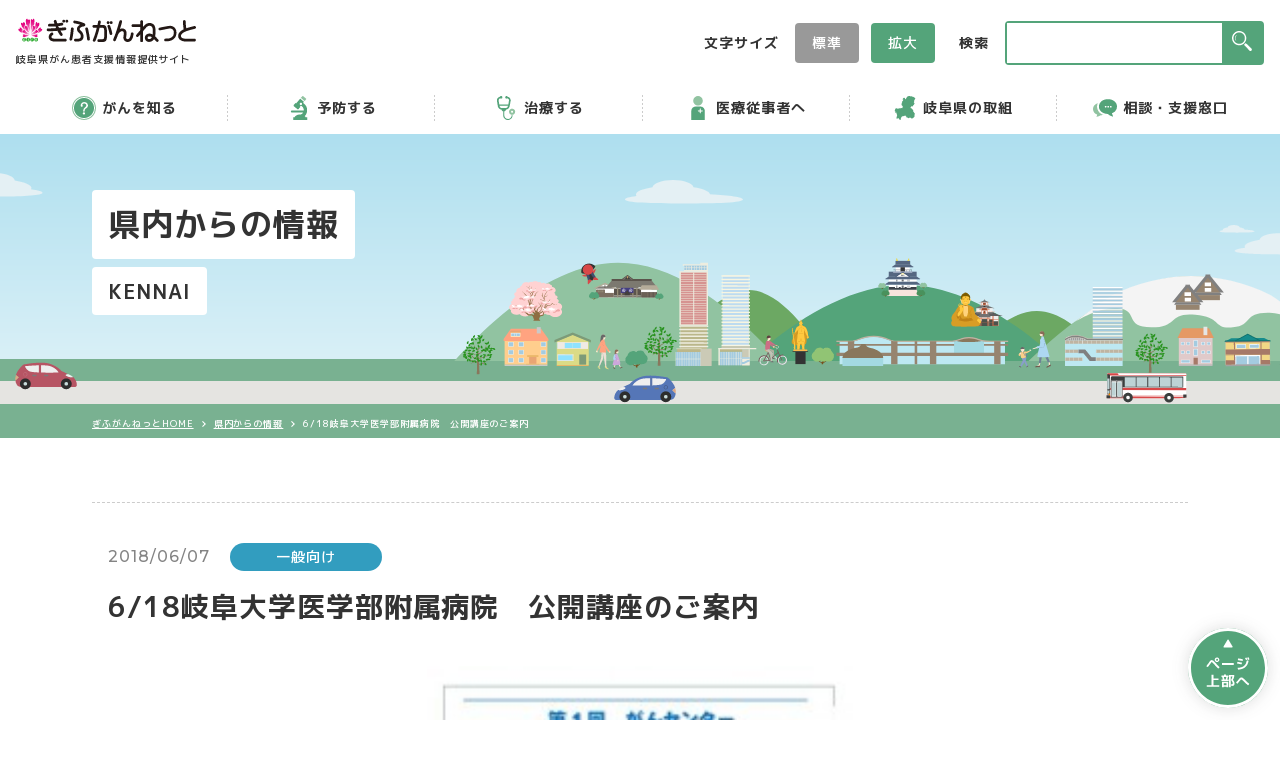

--- FILE ---
content_type: text/html; charset=UTF-8
request_url: https://gifugan.net/kennai/618%E5%B2%90%E9%98%9C%E5%A4%A7%E5%AD%A6%E7%97%85%E9%99%A2%E3%80%80%E5%85%AC%E9%96%8B%E8%AC%9B%E5%BA%A7%E3%81%AE%E3%81%94%E6%A1%88%E5%86%85/
body_size: 15435
content:
<!doctype html>
<!--[if lt IE 7]><html dir="ltr" lang="ja"
	prefix="og: https://ogp.me/ns#"  class="no-js lt-ie9 lt-ie8 lt-ie7"><![endif]-->
<!--[if (IE 7)&!(IEMobile)]><html dir="ltr" lang="ja"
	prefix="og: https://ogp.me/ns#"  class="no-js lt-ie9 lt-ie8"><![endif]-->
<!--[if (IE 8)&!(IEMobile)]><html dir="ltr" lang="ja"
	prefix="og: https://ogp.me/ns#"  class="no-js lt-ie9"><![endif]-->
<!--[if gt IE 8]><!--> <html dir="ltr" lang="ja"
	prefix="og: https://ogp.me/ns#"  class="no-js"><!--<![endif]-->
  <head>
        <meta charset="utf-8">
        <meta http-equiv="X-UA-Compatible" content="IE=edge">
        
        <meta name="viewport" content="width=device-width,initial-scale=1.0,viewport-fit=cover">
        <link rel="apple-touch-icon" href="https://gifugan.net/wp-content/themes/bones/library/images/apple-touch-icon.png">
    <link rel="icon" href="https://gifugan.net/wp-content/themes/bones/favicon.png">
    <!--[if IE]>
      <link rel="shortcut icon" href="https://gifugan.net/wp-content/themes/bones/favicon.ico">
    <![endif]-->
    <meta name="msapplication-TileImage" content="https://gifugan.net/wp-content/themes/bones/library/images/win8-tile-icon.png">
        <meta name="theme-color" content="#54A47A">
    <meta name="msapplication-TileColor" content="#54A47A">
        <meta name="format-detection" content="telephone=no">
                <script data-cfasync="false" data-no-defer="1">var ewww_webp_supported=!1;function check_webp_feature(A,e){var w;e=void 0!==e?e:function(){},ewww_webp_supported?e(ewww_webp_supported):((w=new Image).onload=function(){ewww_webp_supported=0<w.width&&0<w.height,e&&e(ewww_webp_supported)},w.onerror=function(){e&&e(!1)},w.src="data:image/webp;base64,"+{alpha:"UklGRkoAAABXRUJQVlA4WAoAAAAQAAAAAAAAAAAAQUxQSAwAAAARBxAR/Q9ERP8DAABWUDggGAAAABQBAJ0BKgEAAQAAAP4AAA3AAP7mtQAAAA=="}[A])}check_webp_feature("alpha");</script><script data-cfasync="false" data-no-defer="1">var Arrive=function(c,w){"use strict";if(c.MutationObserver&&"undefined"!=typeof HTMLElement){var r,a=0,u=(r=HTMLElement.prototype.matches||HTMLElement.prototype.webkitMatchesSelector||HTMLElement.prototype.mozMatchesSelector||HTMLElement.prototype.msMatchesSelector,{matchesSelector:function(e,t){return e instanceof HTMLElement&&r.call(e,t)},addMethod:function(e,t,r){var a=e[t];e[t]=function(){return r.length==arguments.length?r.apply(this,arguments):"function"==typeof a?a.apply(this,arguments):void 0}},callCallbacks:function(e,t){t&&t.options.onceOnly&&1==t.firedElems.length&&(e=[e[0]]);for(var r,a=0;r=e[a];a++)r&&r.callback&&r.callback.call(r.elem,r.elem);t&&t.options.onceOnly&&1==t.firedElems.length&&t.me.unbindEventWithSelectorAndCallback.call(t.target,t.selector,t.callback)},checkChildNodesRecursively:function(e,t,r,a){for(var i,n=0;i=e[n];n++)r(i,t,a)&&a.push({callback:t.callback,elem:i}),0<i.childNodes.length&&u.checkChildNodesRecursively(i.childNodes,t,r,a)},mergeArrays:function(e,t){var r,a={};for(r in e)e.hasOwnProperty(r)&&(a[r]=e[r]);for(r in t)t.hasOwnProperty(r)&&(a[r]=t[r]);return a},toElementsArray:function(e){return e=void 0!==e&&("number"!=typeof e.length||e===c)?[e]:e}}),e=(l.prototype.addEvent=function(e,t,r,a){a={target:e,selector:t,options:r,callback:a,firedElems:[]};return this._beforeAdding&&this._beforeAdding(a),this._eventsBucket.push(a),a},l.prototype.removeEvent=function(e){for(var t,r=this._eventsBucket.length-1;t=this._eventsBucket[r];r--)e(t)&&(this._beforeRemoving&&this._beforeRemoving(t),(t=this._eventsBucket.splice(r,1))&&t.length&&(t[0].callback=null))},l.prototype.beforeAdding=function(e){this._beforeAdding=e},l.prototype.beforeRemoving=function(e){this._beforeRemoving=e},l),t=function(i,n){var o=new e,l=this,s={fireOnAttributesModification:!1};return o.beforeAdding(function(t){var e=t.target;e!==c.document&&e!==c||(e=document.getElementsByTagName("html")[0]);var r=new MutationObserver(function(e){n.call(this,e,t)}),a=i(t.options);r.observe(e,a),t.observer=r,t.me=l}),o.beforeRemoving(function(e){e.observer.disconnect()}),this.bindEvent=function(e,t,r){t=u.mergeArrays(s,t);for(var a=u.toElementsArray(this),i=0;i<a.length;i++)o.addEvent(a[i],e,t,r)},this.unbindEvent=function(){var r=u.toElementsArray(this);o.removeEvent(function(e){for(var t=0;t<r.length;t++)if(this===w||e.target===r[t])return!0;return!1})},this.unbindEventWithSelectorOrCallback=function(r){var a=u.toElementsArray(this),i=r,e="function"==typeof r?function(e){for(var t=0;t<a.length;t++)if((this===w||e.target===a[t])&&e.callback===i)return!0;return!1}:function(e){for(var t=0;t<a.length;t++)if((this===w||e.target===a[t])&&e.selector===r)return!0;return!1};o.removeEvent(e)},this.unbindEventWithSelectorAndCallback=function(r,a){var i=u.toElementsArray(this);o.removeEvent(function(e){for(var t=0;t<i.length;t++)if((this===w||e.target===i[t])&&e.selector===r&&e.callback===a)return!0;return!1})},this},i=new function(){var s={fireOnAttributesModification:!1,onceOnly:!1,existing:!1};function n(e,t,r){return!(!u.matchesSelector(e,t.selector)||(e._id===w&&(e._id=a++),-1!=t.firedElems.indexOf(e._id)))&&(t.firedElems.push(e._id),!0)}var c=(i=new t(function(e){var t={attributes:!1,childList:!0,subtree:!0};return e.fireOnAttributesModification&&(t.attributes=!0),t},function(e,i){e.forEach(function(e){var t=e.addedNodes,r=e.target,a=[];null!==t&&0<t.length?u.checkChildNodesRecursively(t,i,n,a):"attributes"===e.type&&n(r,i)&&a.push({callback:i.callback,elem:r}),u.callCallbacks(a,i)})})).bindEvent;return i.bindEvent=function(e,t,r){t=void 0===r?(r=t,s):u.mergeArrays(s,t);var a=u.toElementsArray(this);if(t.existing){for(var i=[],n=0;n<a.length;n++)for(var o=a[n].querySelectorAll(e),l=0;l<o.length;l++)i.push({callback:r,elem:o[l]});if(t.onceOnly&&i.length)return r.call(i[0].elem,i[0].elem);setTimeout(u.callCallbacks,1,i)}c.call(this,e,t,r)},i},o=new function(){var a={};function i(e,t){return u.matchesSelector(e,t.selector)}var n=(o=new t(function(){return{childList:!0,subtree:!0}},function(e,r){e.forEach(function(e){var t=e.removedNodes,e=[];null!==t&&0<t.length&&u.checkChildNodesRecursively(t,r,i,e),u.callCallbacks(e,r)})})).bindEvent;return o.bindEvent=function(e,t,r){t=void 0===r?(r=t,a):u.mergeArrays(a,t),n.call(this,e,t,r)},o};d(HTMLElement.prototype),d(NodeList.prototype),d(HTMLCollection.prototype),d(HTMLDocument.prototype),d(Window.prototype);var n={};return s(i,n,"unbindAllArrive"),s(o,n,"unbindAllLeave"),n}function l(){this._eventsBucket=[],this._beforeAdding=null,this._beforeRemoving=null}function s(e,t,r){u.addMethod(t,r,e.unbindEvent),u.addMethod(t,r,e.unbindEventWithSelectorOrCallback),u.addMethod(t,r,e.unbindEventWithSelectorAndCallback)}function d(e){e.arrive=i.bindEvent,s(i,e,"unbindArrive"),e.leave=o.bindEvent,s(o,e,"unbindLeave")}}(window,void 0),ewww_webp_supported=!1;function check_webp_feature(e,t){var r;ewww_webp_supported?t(ewww_webp_supported):((r=new Image).onload=function(){ewww_webp_supported=0<r.width&&0<r.height,t(ewww_webp_supported)},r.onerror=function(){t(!1)},r.src="data:image/webp;base64,"+{alpha:"UklGRkoAAABXRUJQVlA4WAoAAAAQAAAAAAAAAAAAQUxQSAwAAAARBxAR/Q9ERP8DAABWUDggGAAAABQBAJ0BKgEAAQAAAP4AAA3AAP7mtQAAAA==",animation:"UklGRlIAAABXRUJQVlA4WAoAAAASAAAAAAAAAAAAQU5JTQYAAAD/////AABBTk1GJgAAAAAAAAAAAAAAAAAAAGQAAABWUDhMDQAAAC8AAAAQBxAREYiI/gcA"}[e])}function ewwwLoadImages(e){if(e){for(var t=document.querySelectorAll(".batch-image img, .image-wrapper a, .ngg-pro-masonry-item a, .ngg-galleria-offscreen-seo-wrapper a"),r=0,a=t.length;r<a;r++)ewwwAttr(t[r],"data-src",t[r].getAttribute("data-webp")),ewwwAttr(t[r],"data-thumbnail",t[r].getAttribute("data-webp-thumbnail"));for(var i=document.querySelectorAll(".rev_slider ul li"),r=0,a=i.length;r<a;r++){ewwwAttr(i[r],"data-thumb",i[r].getAttribute("data-webp-thumb"));for(var n=1;n<11;)ewwwAttr(i[r],"data-param"+n,i[r].getAttribute("data-webp-param"+n)),n++}for(r=0,a=(i=document.querySelectorAll(".rev_slider img")).length;r<a;r++)ewwwAttr(i[r],"data-lazyload",i[r].getAttribute("data-webp-lazyload"));for(var o=document.querySelectorAll("div.woocommerce-product-gallery__image"),r=0,a=o.length;r<a;r++)ewwwAttr(o[r],"data-thumb",o[r].getAttribute("data-webp-thumb"))}for(var l=document.querySelectorAll("video"),r=0,a=l.length;r<a;r++)ewwwAttr(l[r],"poster",e?l[r].getAttribute("data-poster-webp"):l[r].getAttribute("data-poster-image"));for(var s,c=document.querySelectorAll("img.ewww_webp_lazy_load"),r=0,a=c.length;r<a;r++)e&&(ewwwAttr(c[r],"data-lazy-srcset",c[r].getAttribute("data-lazy-srcset-webp")),ewwwAttr(c[r],"data-srcset",c[r].getAttribute("data-srcset-webp")),ewwwAttr(c[r],"data-lazy-src",c[r].getAttribute("data-lazy-src-webp")),ewwwAttr(c[r],"data-src",c[r].getAttribute("data-src-webp")),ewwwAttr(c[r],"data-orig-file",c[r].getAttribute("data-webp-orig-file")),ewwwAttr(c[r],"data-medium-file",c[r].getAttribute("data-webp-medium-file")),ewwwAttr(c[r],"data-large-file",c[r].getAttribute("data-webp-large-file")),null!=(s=c[r].getAttribute("srcset"))&&!1!==s&&s.includes("R0lGOD")&&ewwwAttr(c[r],"src",c[r].getAttribute("data-lazy-src-webp"))),c[r].className=c[r].className.replace(/\bewww_webp_lazy_load\b/,"");for(var w=document.querySelectorAll(".ewww_webp"),r=0,a=w.length;r<a;r++)e?(ewwwAttr(w[r],"srcset",w[r].getAttribute("data-srcset-webp")),ewwwAttr(w[r],"src",w[r].getAttribute("data-src-webp")),ewwwAttr(w[r],"data-orig-file",w[r].getAttribute("data-webp-orig-file")),ewwwAttr(w[r],"data-medium-file",w[r].getAttribute("data-webp-medium-file")),ewwwAttr(w[r],"data-large-file",w[r].getAttribute("data-webp-large-file")),ewwwAttr(w[r],"data-large_image",w[r].getAttribute("data-webp-large_image")),ewwwAttr(w[r],"data-src",w[r].getAttribute("data-webp-src"))):(ewwwAttr(w[r],"srcset",w[r].getAttribute("data-srcset-img")),ewwwAttr(w[r],"src",w[r].getAttribute("data-src-img"))),w[r].className=w[r].className.replace(/\bewww_webp\b/,"ewww_webp_loaded");window.jQuery&&jQuery.fn.isotope&&jQuery.fn.imagesLoaded&&(jQuery(".fusion-posts-container-infinite").imagesLoaded(function(){jQuery(".fusion-posts-container-infinite").hasClass("isotope")&&jQuery(".fusion-posts-container-infinite").isotope()}),jQuery(".fusion-portfolio:not(.fusion-recent-works) .fusion-portfolio-wrapper").imagesLoaded(function(){jQuery(".fusion-portfolio:not(.fusion-recent-works) .fusion-portfolio-wrapper").isotope()}))}function ewwwWebPInit(e){ewwwLoadImages(e),ewwwNggLoadGalleries(e),document.arrive(".ewww_webp",function(){ewwwLoadImages(e)}),document.arrive(".ewww_webp_lazy_load",function(){ewwwLoadImages(e)}),document.arrive("videos",function(){ewwwLoadImages(e)}),"loading"==document.readyState?document.addEventListener("DOMContentLoaded",ewwwJSONParserInit):("undefined"!=typeof galleries&&ewwwNggParseGalleries(e),ewwwWooParseVariations(e))}function ewwwAttr(e,t,r){null!=r&&!1!==r&&e.setAttribute(t,r)}function ewwwJSONParserInit(){"undefined"!=typeof galleries&&check_webp_feature("alpha",ewwwNggParseGalleries),check_webp_feature("alpha",ewwwWooParseVariations)}function ewwwWooParseVariations(e){if(e)for(var t=document.querySelectorAll("form.variations_form"),r=0,a=t.length;r<a;r++){var i=t[r].getAttribute("data-product_variations"),n=!1;try{for(var o in i=JSON.parse(i))void 0!==i[o]&&void 0!==i[o].image&&(void 0!==i[o].image.src_webp&&(i[o].image.src=i[o].image.src_webp,n=!0),void 0!==i[o].image.srcset_webp&&(i[o].image.srcset=i[o].image.srcset_webp,n=!0),void 0!==i[o].image.full_src_webp&&(i[o].image.full_src=i[o].image.full_src_webp,n=!0),void 0!==i[o].image.gallery_thumbnail_src_webp&&(i[o].image.gallery_thumbnail_src=i[o].image.gallery_thumbnail_src_webp,n=!0),void 0!==i[o].image.thumb_src_webp&&(i[o].image.thumb_src=i[o].image.thumb_src_webp,n=!0));n&&ewwwAttr(t[r],"data-product_variations",JSON.stringify(i))}catch(e){}}}function ewwwNggParseGalleries(e){if(e)for(var t in galleries){var r=galleries[t];galleries[t].images_list=ewwwNggParseImageList(r.images_list)}}function ewwwNggLoadGalleries(e){e&&document.addEventListener("ngg.galleria.themeadded",function(e,t){window.ngg_galleria._create_backup=window.ngg_galleria.create,window.ngg_galleria.create=function(e,t){var r=$(e).data("id");return galleries["gallery_"+r].images_list=ewwwNggParseImageList(galleries["gallery_"+r].images_list),window.ngg_galleria._create_backup(e,t)}})}function ewwwNggParseImageList(e){for(var t in e){var r=e[t];if(void 0!==r["image-webp"]&&(e[t].image=r["image-webp"],delete e[t]["image-webp"]),void 0!==r["thumb-webp"]&&(e[t].thumb=r["thumb-webp"],delete e[t]["thumb-webp"]),void 0!==r.full_image_webp&&(e[t].full_image=r.full_image_webp,delete e[t].full_image_webp),void 0!==r.srcsets)for(var a in r.srcsets)nggSrcset=r.srcsets[a],void 0!==r.srcsets[a+"-webp"]&&(e[t].srcsets[a]=r.srcsets[a+"-webp"],delete e[t].srcsets[a+"-webp"]);if(void 0!==r.full_srcsets)for(var i in r.full_srcsets)nggFSrcset=r.full_srcsets[i],void 0!==r.full_srcsets[i+"-webp"]&&(e[t].full_srcsets[i]=r.full_srcsets[i+"-webp"],delete e[t].full_srcsets[i+"-webp"])}return e}check_webp_feature("alpha",ewwwWebPInit);</script>
		<!-- All in One SEO 4.2.7.1 - aioseo.com -->
		<title>6/18岐阜大学医学部附属病院 公開講座のご案内 - ぎふがんねっと</title>
		<meta name="description" content="日 時 6月18日（月）11：00～11：45 場 所 岐阜大学医学部附属病院 1階 イベントホール テーマ" />
		<meta name="robots" content="max-snippet:-1, max-image-preview:large, max-video-preview:-1" />
		<link rel="canonical" href="https://gifugan.net/kennai/618%e5%b2%90%e9%98%9c%e5%a4%a7%e5%ad%a6%e7%97%85%e9%99%a2%e3%80%80%e5%85%ac%e9%96%8b%e8%ac%9b%e5%ba%a7%e3%81%ae%e3%81%94%e6%a1%88%e5%86%85/" />
		<meta name="generator" content="All in One SEO (AIOSEO) 4.2.7.1 " />
		<meta property="og:locale" content="ja_JP" />
		<meta property="og:site_name" content="ぎふがんねっと - 岐阜県内のがん情報を集約し患者さん目線で分かりやすく情報提供している『がん患者支援サイト』です。がんは不治の病ではありません。早期の段階で治療を受ければがんの種類によっては高い確率で治ります。ぎふがんねっとをチェックしてみてください。" />
		<meta property="og:type" content="article" />
		<meta property="og:title" content="6/18岐阜大学医学部附属病院 公開講座のご案内 - ぎふがんねっと" />
		<meta property="og:description" content="日 時 6月18日（月）11：00～11：45 場 所 岐阜大学医学部附属病院 1階 イベントホール テーマ" />
		<meta property="og:url" content="https://gifugan.net/kennai/618%e5%b2%90%e9%98%9c%e5%a4%a7%e5%ad%a6%e7%97%85%e9%99%a2%e3%80%80%e5%85%ac%e9%96%8b%e8%ac%9b%e5%ba%a7%e3%81%ae%e3%81%94%e6%a1%88%e5%86%85/" />
		<meta property="og:image" content="https://gifugan.net/wp-content/themes/bones/dist/img/common/ogp.png" />
		<meta property="og:image:secure_url" content="https://gifugan.net/wp-content/themes/bones/dist/img/common/ogp.png" />
		<meta property="article:published_time" content="2018-06-07T04:45:24+00:00" />
		<meta property="article:modified_time" content="2018-06-07T04:45:24+00:00" />
		<meta name="twitter:card" content="summary" />
		<meta name="twitter:title" content="6/18岐阜大学医学部附属病院 公開講座のご案内 - ぎふがんねっと" />
		<meta name="twitter:description" content="日 時 6月18日（月）11：00～11：45 場 所 岐阜大学医学部附属病院 1階 イベントホール テーマ" />
		<meta name="twitter:image" content="https://gifugan.net/wp-content/themes/bones/dist/img/common/ogp.png" />
		<meta name="google" content="nositelinkssearchbox" />
		<script type="application/ld+json" class="aioseo-schema">
			{"@context":"https:\/\/schema.org","@graph":[{"@type":"BreadcrumbList","@id":"https:\/\/gifugan.net\/kennai\/618%e5%b2%90%e9%98%9c%e5%a4%a7%e5%ad%a6%e7%97%85%e9%99%a2%e3%80%80%e5%85%ac%e9%96%8b%e8%ac%9b%e5%ba%a7%e3%81%ae%e3%81%94%e6%a1%88%e5%86%85\/#breadcrumblist","itemListElement":[{"@type":"ListItem","@id":"https:\/\/gifugan.net\/#listItem","position":1,"item":{"@type":"WebPage","@id":"https:\/\/gifugan.net\/","name":"\u30db\u30fc\u30e0","description":"\u5c90\u961c\u770c\u5185\u306e\u304c\u3093\u60c5\u5831\u3092\u96c6\u7d04\u3057\u60a3\u8005\u3055\u3093\u76ee\u7dda\u3067\u5206\u304b\u308a\u3084\u3059\u304f\u60c5\u5831\u63d0\u4f9b\u3057\u3066\u3044\u308b\u300e\u304c\u3093\u60a3\u8005\u652f\u63f4\u30b5\u30a4\u30c8\u300f\u3067\u3059\u3002\u304c\u3093\u306f\u4e0d\u6cbb\u306e\u75c5\u3067\u306f\u3042\u308a\u307e\u305b\u3093\u3002\u65e9\u671f\u306e\u6bb5\u968e\u3067\u6cbb\u7642\u3092\u53d7\u3051\u308c\u3070\u304c\u3093\u306e\u7a2e\u985e\u306b\u3088\u3063\u3066\u306f\u9ad8\u3044\u78ba\u7387\u3067\u6cbb\u308a\u307e\u3059\u3002\u304e\u3075\u304c\u3093\u306d\u3063\u3068\u3092\u30c1\u30a7\u30c3\u30af\u3057\u3066\u307f\u3066\u304f\u3060\u3055\u3044\u3002","url":"https:\/\/gifugan.net\/"},"nextItem":"https:\/\/gifugan.net\/kennai\/618%e5%b2%90%e9%98%9c%e5%a4%a7%e5%ad%a6%e7%97%85%e9%99%a2%e3%80%80%e5%85%ac%e9%96%8b%e8%ac%9b%e5%ba%a7%e3%81%ae%e3%81%94%e6%a1%88%e5%86%85\/#listItem"},{"@type":"ListItem","@id":"https:\/\/gifugan.net\/kennai\/618%e5%b2%90%e9%98%9c%e5%a4%a7%e5%ad%a6%e7%97%85%e9%99%a2%e3%80%80%e5%85%ac%e9%96%8b%e8%ac%9b%e5%ba%a7%e3%81%ae%e3%81%94%e6%a1%88%e5%86%85\/#listItem","position":2,"item":{"@type":"WebPage","@id":"https:\/\/gifugan.net\/kennai\/618%e5%b2%90%e9%98%9c%e5%a4%a7%e5%ad%a6%e7%97%85%e9%99%a2%e3%80%80%e5%85%ac%e9%96%8b%e8%ac%9b%e5%ba%a7%e3%81%ae%e3%81%94%e6%a1%88%e5%86%85\/","name":"6\/18\u5c90\u961c\u5927\u5b66\u533b\u5b66\u90e8\u9644\u5c5e\u75c5\u9662\u3000\u516c\u958b\u8b1b\u5ea7\u306e\u3054\u6848\u5185","description":"\u65e5 \u6642 6\u670818\u65e5\uff08\u6708\uff0911\uff1a00\uff5e11\uff1a45 \u5834 \u6240 \u5c90\u961c\u5927\u5b66\u533b\u5b66\u90e8\u9644\u5c5e\u75c5\u9662 1\u968e \u30a4\u30d9\u30f3\u30c8\u30db\u30fc\u30eb \u30c6\u30fc\u30de","url":"https:\/\/gifugan.net\/kennai\/618%e5%b2%90%e9%98%9c%e5%a4%a7%e5%ad%a6%e7%97%85%e9%99%a2%e3%80%80%e5%85%ac%e9%96%8b%e8%ac%9b%e5%ba%a7%e3%81%ae%e3%81%94%e6%a1%88%e5%86%85\/"},"previousItem":"https:\/\/gifugan.net\/#listItem"}]},{"@type":"Organization","@id":"https:\/\/gifugan.net\/#organization","name":"\u304e\u3075\u304c\u3093\u306d\u3063\u3068","url":"https:\/\/gifugan.net\/","logo":{"@type":"ImageObject","url":"https:\/\/gifugan.net\/wp-content\/themes\/bones\/dist\/img\/common\/logo.svg","@id":"https:\/\/gifugan.net\/#organizationLogo"},"image":{"@id":"https:\/\/gifugan.net\/#organizationLogo"}},{"@type":"WebPage","@id":"https:\/\/gifugan.net\/kennai\/618%e5%b2%90%e9%98%9c%e5%a4%a7%e5%ad%a6%e7%97%85%e9%99%a2%e3%80%80%e5%85%ac%e9%96%8b%e8%ac%9b%e5%ba%a7%e3%81%ae%e3%81%94%e6%a1%88%e5%86%85\/#webpage","url":"https:\/\/gifugan.net\/kennai\/618%e5%b2%90%e9%98%9c%e5%a4%a7%e5%ad%a6%e7%97%85%e9%99%a2%e3%80%80%e5%85%ac%e9%96%8b%e8%ac%9b%e5%ba%a7%e3%81%ae%e3%81%94%e6%a1%88%e5%86%85\/","name":"6\/18\u5c90\u961c\u5927\u5b66\u533b\u5b66\u90e8\u9644\u5c5e\u75c5\u9662 \u516c\u958b\u8b1b\u5ea7\u306e\u3054\u6848\u5185 - \u304e\u3075\u304c\u3093\u306d\u3063\u3068","description":"\u65e5 \u6642 6\u670818\u65e5\uff08\u6708\uff0911\uff1a00\uff5e11\uff1a45 \u5834 \u6240 \u5c90\u961c\u5927\u5b66\u533b\u5b66\u90e8\u9644\u5c5e\u75c5\u9662 1\u968e \u30a4\u30d9\u30f3\u30c8\u30db\u30fc\u30eb \u30c6\u30fc\u30de","inLanguage":"ja","isPartOf":{"@id":"https:\/\/gifugan.net\/#website"},"breadcrumb":{"@id":"https:\/\/gifugan.net\/kennai\/618%e5%b2%90%e9%98%9c%e5%a4%a7%e5%ad%a6%e7%97%85%e9%99%a2%e3%80%80%e5%85%ac%e9%96%8b%e8%ac%9b%e5%ba%a7%e3%81%ae%e3%81%94%e6%a1%88%e5%86%85\/#breadcrumblist"},"author":"https:\/\/gifugan.net\/author\/gifugan-writer\/#author","creator":"https:\/\/gifugan.net\/author\/gifugan-writer\/#author","datePublished":"2018-06-07T04:45:24+09:00","dateModified":"2018-06-07T04:45:24+09:00"},{"@type":"WebSite","@id":"https:\/\/gifugan.net\/#website","url":"https:\/\/gifugan.net\/","name":"\u304e\u3075\u304c\u3093\u306d\u3063\u3068","description":"\u5c90\u961c\u770c\u5185\u306e\u304c\u3093\u60c5\u5831\u3092\u96c6\u7d04\u3057\u60a3\u8005\u3055\u3093\u76ee\u7dda\u3067\u5206\u304b\u308a\u3084\u3059\u304f\u60c5\u5831\u63d0\u4f9b\u3057\u3066\u3044\u308b\u300e\u304c\u3093\u60a3\u8005\u652f\u63f4\u30b5\u30a4\u30c8\u300f\u3067\u3059\u3002\u304c\u3093\u306f\u4e0d\u6cbb\u306e\u75c5\u3067\u306f\u3042\u308a\u307e\u305b\u3093\u3002\u65e9\u671f\u306e\u6bb5\u968e\u3067\u6cbb\u7642\u3092\u53d7\u3051\u308c\u3070\u304c\u3093\u306e\u7a2e\u985e\u306b\u3088\u3063\u3066\u306f\u9ad8\u3044\u78ba\u7387\u3067\u6cbb\u308a\u307e\u3059\u3002\u304e\u3075\u304c\u3093\u306d\u3063\u3068\u3092\u30c1\u30a7\u30c3\u30af\u3057\u3066\u307f\u3066\u304f\u3060\u3055\u3044\u3002","inLanguage":"ja","publisher":{"@id":"https:\/\/gifugan.net\/#organization"}}]}
		</script>
		<!-- All in One SEO -->

<link rel='dns-prefetch' href='//s.w.org' />
<link rel='dns-prefetch' href='//www.googletagmanager.com' />
<link rel="alternate" type="application/rss+xml" title="ぎふがんねっと &raquo; フィード" href="https://gifugan.net/feed/" />
<link rel="alternate" type="application/rss+xml" title="ぎふがんねっと &raquo; コメントフィード" href="https://gifugan.net/comments/feed/" />
<link rel="alternate" type="application/rss+xml" title="ぎふがんねっと &raquo; 6/18岐阜大学医学部附属病院　公開講座のご案内 のコメントのフィード" href="https://gifugan.net/kennai/618%e5%b2%90%e9%98%9c%e5%a4%a7%e5%ad%a6%e7%97%85%e9%99%a2%e3%80%80%e5%85%ac%e9%96%8b%e8%ac%9b%e5%ba%a7%e3%81%ae%e3%81%94%e6%a1%88%e5%86%85/feed/" />
<script type="text/javascript">
window._wpemojiSettings = {"baseUrl":"https:\/\/s.w.org\/images\/core\/emoji\/14.0.0\/72x72\/","ext":".png","svgUrl":"https:\/\/s.w.org\/images\/core\/emoji\/14.0.0\/svg\/","svgExt":".svg","source":{"concatemoji":"https:\/\/gifugan.net\/wp-includes\/js\/wp-emoji-release.min.js"}};
/*! This file is auto-generated */
!function(e,a,t){var n,r,o,i=a.createElement("canvas"),p=i.getContext&&i.getContext("2d");function s(e,t){var a=String.fromCharCode,e=(p.clearRect(0,0,i.width,i.height),p.fillText(a.apply(this,e),0,0),i.toDataURL());return p.clearRect(0,0,i.width,i.height),p.fillText(a.apply(this,t),0,0),e===i.toDataURL()}function c(e){var t=a.createElement("script");t.src=e,t.defer=t.type="text/javascript",a.getElementsByTagName("head")[0].appendChild(t)}for(o=Array("flag","emoji"),t.supports={everything:!0,everythingExceptFlag:!0},r=0;r<o.length;r++)t.supports[o[r]]=function(e){if(!p||!p.fillText)return!1;switch(p.textBaseline="top",p.font="600 32px Arial",e){case"flag":return s([127987,65039,8205,9895,65039],[127987,65039,8203,9895,65039])?!1:!s([55356,56826,55356,56819],[55356,56826,8203,55356,56819])&&!s([55356,57332,56128,56423,56128,56418,56128,56421,56128,56430,56128,56423,56128,56447],[55356,57332,8203,56128,56423,8203,56128,56418,8203,56128,56421,8203,56128,56430,8203,56128,56423,8203,56128,56447]);case"emoji":return!s([129777,127995,8205,129778,127999],[129777,127995,8203,129778,127999])}return!1}(o[r]),t.supports.everything=t.supports.everything&&t.supports[o[r]],"flag"!==o[r]&&(t.supports.everythingExceptFlag=t.supports.everythingExceptFlag&&t.supports[o[r]]);t.supports.everythingExceptFlag=t.supports.everythingExceptFlag&&!t.supports.flag,t.DOMReady=!1,t.readyCallback=function(){t.DOMReady=!0},t.supports.everything||(n=function(){t.readyCallback()},a.addEventListener?(a.addEventListener("DOMContentLoaded",n,!1),e.addEventListener("load",n,!1)):(e.attachEvent("onload",n),a.attachEvent("onreadystatechange",function(){"complete"===a.readyState&&t.readyCallback()})),(e=t.source||{}).concatemoji?c(e.concatemoji):e.wpemoji&&e.twemoji&&(c(e.twemoji),c(e.wpemoji)))}(window,document,window._wpemojiSettings);
</script>
<style type="text/css">
img.wp-smiley,
img.emoji {
	display: inline !important;
	border: none !important;
	box-shadow: none !important;
	height: 1em !important;
	width: 1em !important;
	margin: 0 0.07em !important;
	vertical-align: -0.1em !important;
	background: none !important;
	padding: 0 !important;
}
</style>
	<style id='global-styles-inline-css' type='text/css'>
body{--wp--preset--color--black: #000000;--wp--preset--color--cyan-bluish-gray: #abb8c3;--wp--preset--color--white: #ffffff;--wp--preset--color--pale-pink: #f78da7;--wp--preset--color--vivid-red: #cf2e2e;--wp--preset--color--luminous-vivid-orange: #ff6900;--wp--preset--color--luminous-vivid-amber: #fcb900;--wp--preset--color--light-green-cyan: #7bdcb5;--wp--preset--color--vivid-green-cyan: #00d084;--wp--preset--color--pale-cyan-blue: #8ed1fc;--wp--preset--color--vivid-cyan-blue: #0693e3;--wp--preset--color--vivid-purple: #9b51e0;--wp--preset--gradient--vivid-cyan-blue-to-vivid-purple: linear-gradient(135deg,rgba(6,147,227,1) 0%,rgb(155,81,224) 100%);--wp--preset--gradient--light-green-cyan-to-vivid-green-cyan: linear-gradient(135deg,rgb(122,220,180) 0%,rgb(0,208,130) 100%);--wp--preset--gradient--luminous-vivid-amber-to-luminous-vivid-orange: linear-gradient(135deg,rgba(252,185,0,1) 0%,rgba(255,105,0,1) 100%);--wp--preset--gradient--luminous-vivid-orange-to-vivid-red: linear-gradient(135deg,rgba(255,105,0,1) 0%,rgb(207,46,46) 100%);--wp--preset--gradient--very-light-gray-to-cyan-bluish-gray: linear-gradient(135deg,rgb(238,238,238) 0%,rgb(169,184,195) 100%);--wp--preset--gradient--cool-to-warm-spectrum: linear-gradient(135deg,rgb(74,234,220) 0%,rgb(151,120,209) 20%,rgb(207,42,186) 40%,rgb(238,44,130) 60%,rgb(251,105,98) 80%,rgb(254,248,76) 100%);--wp--preset--gradient--blush-light-purple: linear-gradient(135deg,rgb(255,206,236) 0%,rgb(152,150,240) 100%);--wp--preset--gradient--blush-bordeaux: linear-gradient(135deg,rgb(254,205,165) 0%,rgb(254,45,45) 50%,rgb(107,0,62) 100%);--wp--preset--gradient--luminous-dusk: linear-gradient(135deg,rgb(255,203,112) 0%,rgb(199,81,192) 50%,rgb(65,88,208) 100%);--wp--preset--gradient--pale-ocean: linear-gradient(135deg,rgb(255,245,203) 0%,rgb(182,227,212) 50%,rgb(51,167,181) 100%);--wp--preset--gradient--electric-grass: linear-gradient(135deg,rgb(202,248,128) 0%,rgb(113,206,126) 100%);--wp--preset--gradient--midnight: linear-gradient(135deg,rgb(2,3,129) 0%,rgb(40,116,252) 100%);--wp--preset--duotone--dark-grayscale: url('#wp-duotone-dark-grayscale');--wp--preset--duotone--grayscale: url('#wp-duotone-grayscale');--wp--preset--duotone--purple-yellow: url('#wp-duotone-purple-yellow');--wp--preset--duotone--blue-red: url('#wp-duotone-blue-red');--wp--preset--duotone--midnight: url('#wp-duotone-midnight');--wp--preset--duotone--magenta-yellow: url('#wp-duotone-magenta-yellow');--wp--preset--duotone--purple-green: url('#wp-duotone-purple-green');--wp--preset--duotone--blue-orange: url('#wp-duotone-blue-orange');--wp--preset--font-size--small: 13px;--wp--preset--font-size--medium: 20px;--wp--preset--font-size--large: 36px;--wp--preset--font-size--x-large: 42px;}.has-black-color{color: var(--wp--preset--color--black) !important;}.has-cyan-bluish-gray-color{color: var(--wp--preset--color--cyan-bluish-gray) !important;}.has-white-color{color: var(--wp--preset--color--white) !important;}.has-pale-pink-color{color: var(--wp--preset--color--pale-pink) !important;}.has-vivid-red-color{color: var(--wp--preset--color--vivid-red) !important;}.has-luminous-vivid-orange-color{color: var(--wp--preset--color--luminous-vivid-orange) !important;}.has-luminous-vivid-amber-color{color: var(--wp--preset--color--luminous-vivid-amber) !important;}.has-light-green-cyan-color{color: var(--wp--preset--color--light-green-cyan) !important;}.has-vivid-green-cyan-color{color: var(--wp--preset--color--vivid-green-cyan) !important;}.has-pale-cyan-blue-color{color: var(--wp--preset--color--pale-cyan-blue) !important;}.has-vivid-cyan-blue-color{color: var(--wp--preset--color--vivid-cyan-blue) !important;}.has-vivid-purple-color{color: var(--wp--preset--color--vivid-purple) !important;}.has-black-background-color{background-color: var(--wp--preset--color--black) !important;}.has-cyan-bluish-gray-background-color{background-color: var(--wp--preset--color--cyan-bluish-gray) !important;}.has-white-background-color{background-color: var(--wp--preset--color--white) !important;}.has-pale-pink-background-color{background-color: var(--wp--preset--color--pale-pink) !important;}.has-vivid-red-background-color{background-color: var(--wp--preset--color--vivid-red) !important;}.has-luminous-vivid-orange-background-color{background-color: var(--wp--preset--color--luminous-vivid-orange) !important;}.has-luminous-vivid-amber-background-color{background-color: var(--wp--preset--color--luminous-vivid-amber) !important;}.has-light-green-cyan-background-color{background-color: var(--wp--preset--color--light-green-cyan) !important;}.has-vivid-green-cyan-background-color{background-color: var(--wp--preset--color--vivid-green-cyan) !important;}.has-pale-cyan-blue-background-color{background-color: var(--wp--preset--color--pale-cyan-blue) !important;}.has-vivid-cyan-blue-background-color{background-color: var(--wp--preset--color--vivid-cyan-blue) !important;}.has-vivid-purple-background-color{background-color: var(--wp--preset--color--vivid-purple) !important;}.has-black-border-color{border-color: var(--wp--preset--color--black) !important;}.has-cyan-bluish-gray-border-color{border-color: var(--wp--preset--color--cyan-bluish-gray) !important;}.has-white-border-color{border-color: var(--wp--preset--color--white) !important;}.has-pale-pink-border-color{border-color: var(--wp--preset--color--pale-pink) !important;}.has-vivid-red-border-color{border-color: var(--wp--preset--color--vivid-red) !important;}.has-luminous-vivid-orange-border-color{border-color: var(--wp--preset--color--luminous-vivid-orange) !important;}.has-luminous-vivid-amber-border-color{border-color: var(--wp--preset--color--luminous-vivid-amber) !important;}.has-light-green-cyan-border-color{border-color: var(--wp--preset--color--light-green-cyan) !important;}.has-vivid-green-cyan-border-color{border-color: var(--wp--preset--color--vivid-green-cyan) !important;}.has-pale-cyan-blue-border-color{border-color: var(--wp--preset--color--pale-cyan-blue) !important;}.has-vivid-cyan-blue-border-color{border-color: var(--wp--preset--color--vivid-cyan-blue) !important;}.has-vivid-purple-border-color{border-color: var(--wp--preset--color--vivid-purple) !important;}.has-vivid-cyan-blue-to-vivid-purple-gradient-background{background: var(--wp--preset--gradient--vivid-cyan-blue-to-vivid-purple) !important;}.has-light-green-cyan-to-vivid-green-cyan-gradient-background{background: var(--wp--preset--gradient--light-green-cyan-to-vivid-green-cyan) !important;}.has-luminous-vivid-amber-to-luminous-vivid-orange-gradient-background{background: var(--wp--preset--gradient--luminous-vivid-amber-to-luminous-vivid-orange) !important;}.has-luminous-vivid-orange-to-vivid-red-gradient-background{background: var(--wp--preset--gradient--luminous-vivid-orange-to-vivid-red) !important;}.has-very-light-gray-to-cyan-bluish-gray-gradient-background{background: var(--wp--preset--gradient--very-light-gray-to-cyan-bluish-gray) !important;}.has-cool-to-warm-spectrum-gradient-background{background: var(--wp--preset--gradient--cool-to-warm-spectrum) !important;}.has-blush-light-purple-gradient-background{background: var(--wp--preset--gradient--blush-light-purple) !important;}.has-blush-bordeaux-gradient-background{background: var(--wp--preset--gradient--blush-bordeaux) !important;}.has-luminous-dusk-gradient-background{background: var(--wp--preset--gradient--luminous-dusk) !important;}.has-pale-ocean-gradient-background{background: var(--wp--preset--gradient--pale-ocean) !important;}.has-electric-grass-gradient-background{background: var(--wp--preset--gradient--electric-grass) !important;}.has-midnight-gradient-background{background: var(--wp--preset--gradient--midnight) !important;}.has-small-font-size{font-size: var(--wp--preset--font-size--small) !important;}.has-medium-font-size{font-size: var(--wp--preset--font-size--medium) !important;}.has-large-font-size{font-size: var(--wp--preset--font-size--large) !important;}.has-x-large-font-size{font-size: var(--wp--preset--font-size--x-large) !important;}
</style>
<link rel='stylesheet' id='main-style-css'  href='https://gifugan.net/wp-content/themes/bones/dist/css/common/main.css?2025070863654' type='text/css' media='all' />
<link rel='stylesheet' id='news-css'  href='https://gifugan.net/wp-content/themes/bones/dist/css/pages/news.css?2022110153740' type='text/css' media='all' />
<!--[if lt IE 9]>
<link rel='stylesheet' id='bones-ie-only-css'  href='https://gifugan.net/wp-content/themes/bones/library/css/ie.css' type='text/css' media='all' />
<![endif]-->
<script type='text/javascript' src='https://gifugan.net/wp-content/themes/bones/dist/js/jquery-2.1.4.min.js' id='jquery-js'></script>
<script type='text/javascript' src='https://gifugan.net/wp-content/themes/bones/library/js/libs/modernizr.custom.min.js' id='bones-modernizr-js'></script>
<link rel="https://api.w.org/" href="https://gifugan.net/wp-json/" /><link rel="alternate" type="application/json" href="https://gifugan.net/wp-json/wp/v2/kennai/5445" /><link rel='shortlink' href='https://gifugan.net/?p=5445' />
<link rel="alternate" type="application/json+oembed" href="https://gifugan.net/wp-json/oembed/1.0/embed?url=https%3A%2F%2Fgifugan.net%2Fkennai%2F618%25e5%25b2%2590%25e9%2598%259c%25e5%25a4%25a7%25e5%25ad%25a6%25e7%2597%2585%25e9%2599%25a2%25e3%2580%2580%25e5%2585%25ac%25e9%2596%258b%25e8%25ac%259b%25e5%25ba%25a7%25e3%2581%25ae%25e3%2581%2594%25e6%25a1%2588%25e5%2586%2585%2F" />
<link rel="alternate" type="text/xml+oembed" href="https://gifugan.net/wp-json/oembed/1.0/embed?url=https%3A%2F%2Fgifugan.net%2Fkennai%2F618%25e5%25b2%2590%25e9%2598%259c%25e5%25a4%25a7%25e5%25ad%25a6%25e7%2597%2585%25e9%2599%25a2%25e3%2580%2580%25e5%2585%25ac%25e9%2596%258b%25e8%25ac%259b%25e5%25ba%25a7%25e3%2581%25ae%25e3%2581%2594%25e6%25a1%2588%25e5%2586%2585%2F&#038;format=xml" />
<meta name="generator" content="Site Kit by Google 1.87.0" /><meta name="google-site-verification" content="whBpayfg7udkE9T2oW4gweb7boG2M9yGg1TeXGIiPFI">
<!-- Google タグ マネージャー スニペット (Site Kit が追加) -->
<script type="text/javascript">
			( function( w, d, s, l, i ) {
				w[l] = w[l] || [];
				w[l].push( {'gtm.start': new Date().getTime(), event: 'gtm.js'} );
				var f = d.getElementsByTagName( s )[0],
					j = d.createElement( s ), dl = l != 'dataLayer' ? '&l=' + l : '';
				j.async = true;
				j.src = 'https://www.googletagmanager.com/gtm.js?id=' + i + dl;
				f.parentNode.insertBefore( j, f );
			} )( window, document, 'script', 'dataLayer', 'GTM-MJRMS4T' );
			
</script>

<!-- (ここまで) Google タグ マネージャー スニペット (Site Kit が追加) -->
  </head>
  <body itemscope itemtype="http://schema.org/WebPage" class="body">
<script data-cfasync="false" data-no-defer="1">if(typeof ewww_webp_supported==="undefined"){var ewww_webp_supported=!1}if(ewww_webp_supported){document.body.classList.add("webp-support")}</script>
        <script>
      window.WebFontConfig = {
        google: { families: ['Montserrat:500,700', 'M+PLUS+1p:500,700'] },
        active: function() {
          sessionStorage.fonts = true;
        }
      };
      (function() {
        var wf = document.createElement('script');
        wf.src = 'https://ajax.googleapis.com/ajax/libs/webfont/1.6.26/webfont.js';
        wf.type = 'text/javascript';
        wf.async = 'true';
        var s = document.getElementsByTagName('script')[0];
        s.parentNode.insertBefore(wf, s);
      })();
    </script>
    <header class="header " role="banner" itemscope itemtype="http://schema.org/WPHeader">
      <div class="header__wrap">
        <div class="header-logo">
          <div class="header-logo__vsl">
            <a href="/"><img src="https://gifugan.net/wp-content/themes/bones/dist/img/common/logo.svg"  alt="ぎふがんねっとロゴ"></a>
          </div>
                      <p class="header-logo__sitettl">岐阜県がん患者支援情報提供サイト</p>
                  </div>
        <dl class="header-font">
          <dt>文字サイズ</dt>
          <dd><a class="js-font-medium is-active" href="javascript:void(0)" id="fs-m">標準</a></dd>
          <dd><a class="js-font-large" href="javascript:void(0)" id="fs-l">拡大</a></dd>
        </dl>
        <dl class="header-search">
          <dt>検索</dt>
<dd>
  <form class="search-form" method="get" id="searchform" action="https://gifugan.net">
    <input type="text" name="s" id="s" placeholder="">
    <button class="search-form__btn" type="submit">
      <svg class="ico-glass"><use xlink:href="https://gifugan.net/wp-content/themes/bones/dist/img/sprite.svg#glass"/></svg>
    </button>
  </form>
</dd>
        </dl>
        <nav class="header-nav">
          <ul class="header-nav-list">
            <!--がんを知る-->
            <li class="header-nav-list__item js-menu-switch">
              <div class="header-nav-ttl">
                <span class="header-nav-ttl__ico">
                  <img src="https://gifugan.net/wp-content/themes/bones/dist/img/common/ico-hatena-wht.svg">
                  <img src="https://gifugan.net/wp-content/themes/bones/dist/img/common/ico-hatena.svg">
                </span>がんを知る
              </div>
              <div class="js-menu">
                <ul class="header-nav-menu">
                  <li class="header-nav-menu__item">
                    <a href="/support-book/">がんに関するガイドブック<span><svg class="ico-arw"><use xlink:href="https://gifugan.net/wp-content/themes/bones/dist/img/sprite.svg#arw"/></svg></span></a>
                  </li>
                  <li class="header-nav-menu__item">
                    <a href="/worried-about-cancer/">がんとの付き合い方<span><svg class="ico-arw"><use xlink:href="https://gifugan.net/wp-content/themes/bones/dist/img/sprite.svg#arw"/></svg></span></a>
                  </li>
                  <li class="header-nav-menu__item">
                    <a href="/child-cancer/">子どものがん<span><svg class="ico-arw"><use xlink:href="https://gifugan.net/wp-content/themes/bones/dist/img/sprite.svg#arw"/></svg></span></a>
                  </li>
                  <li class="header-nav-menu__item">
                    <a href="/faq/">なんでもQ&A<span><svg class="ico-arw"><use xlink:href="https://gifugan.net/wp-content/themes/bones/dist/img/sprite.svg#arw"/></svg></span></a>
                  </li>
                  <li class="header-nav-menu__item">
                    <a href="/questionnaire/">ぎふがんねっとに関するアンケート<span><svg class="ico-arw"><use xlink:href="https://gifugan.net/wp-content/themes/bones/dist/img/sprite.svg#arw"/></svg></span></a>
                  </li>
                  <li class="header-nav-menu__item">
                    <a href="/kennai/">県内からの情報<span><svg class="ico-arw"><use xlink:href="https://gifugan.net/wp-content/themes/bones/dist/img/sprite.svg#arw"/></svg></span></a>
                  </li>
                  <li class="header-nav-menu__item">
                    <a href="/kengai/">県外からの情報<span><svg class="ico-arw"><use xlink:href="https://gifugan.net/wp-content/themes/bones/dist/img/sprite.svg#arw"/></svg></span></a>
                  </li>
                  <li class="header-nav-menu__item header-nav-menu__item--tab">
                    <a href="https://www.ncc.go.jp/jp/rcc/index.html" target="_blank">国立がん研究センター「希少がんセンター」<span><svg class="ico-tab"><use xlink:href="https://gifugan.net/wp-content/themes/bones/dist/img/sprite.svg#tab"/></svg></span></a>
                  </li>
                </ul>
              </div>
            </li>
            <!--/がんを知る-->
            <!--予防する-->
            <li class="header-nav-list__item js-menu-switch">
              <div class="header-nav-ttl">
                <span class="header-nav-ttl__ico">
                  <img src="https://gifugan.net/wp-content/themes/bones/dist/img/common/ico-micro-wht.svg">
                  <img src="https://gifugan.net/wp-content/themes/bones/dist/img/common/ico-micro.svg">
                </span>予防する
              </div>
              <div class="js-menu">
                <ul class="header-nav-menu">
                  <li class="header-nav-menu__item">
                    <a href="/cancer-examination/">がん検診について<span><svg class="ico-arw"><use xlink:href="https://gifugan.net/wp-content/themes/bones/dist/img/sprite.svg#arw"/></svg></span></a>
                  </li>
                  <li class="header-nav-menu__item">
                    <a href="/cancer-prevention/">がんの予防について<span><svg class="ico-arw"><use xlink:href="https://gifugan.net/wp-content/themes/bones/dist/img/sprite.svg#arw"/></svg></span></a>
                  </li>
                  <li class="header-nav-menu__item">
                    <a href="/cancer-check/">がん予防度チェック<span><svg class="ico-arw"><use xlink:href="https://gifugan.net/wp-content/themes/bones/dist/img/sprite.svg#arw"/></svg></span></a>
                  </li>
                  <li class="header-nav-menu__item">
                    <a href="/about/">がんについて<span><svg class="ico-arw"><use xlink:href="https://gifugan.net/wp-content/themes/bones/dist/img/sprite.svg#arw"/></svg></span></a>
                  </li>
                </ul>
              </div>
            </li>
            <!--/予防する-->
            <!--治療する-->
            <li class="header-nav-list__item js-menu-switch">
              <div class="header-nav-ttl">
                <span class="header-nav-ttl__ico">
                  <img src="https://gifugan.net/wp-content/themes/bones/dist/img/common/ico-scope-wht.svg">
                  <img src="https://gifugan.net/wp-content/themes/bones/dist/img/common/ico-scope.svg">
                </span>治療する
              </div>
              <div class="js-menu">
                <ul class="header-nav-menu">
                  <li class="header-nav-menu__item">
                    <a href="/palliative-care/">緩和ケアとは？<span><svg class="ico-arw"><use xlink:href="https://gifugan.net/wp-content/themes/bones/dist/img/sprite.svg#arw"/></svg></span></a>
                  </li>
                  <li class="header-nav-menu__item">
                    <a href="/cancer-treatment/">がんの治療について<span><svg class="ico-arw"><use xlink:href="https://gifugan.net/wp-content/themes/bones/dist/img/sprite.svg#arw"/></svg></span></a>
                  </li>
                  <li class="header-nav-menu__item">
                    <a href="/clinical-trial/">がんの治験情報<span><svg class="ico-arw"><use xlink:href="https://gifugan.net/wp-content/themes/bones/dist/img/sprite.svg#arw"/></svg></span></a>
                  </li>
                  <li class="header-nav-menu__item">
                    <a href="/advanced-medical/">がんの先進医療<span><svg class="ico-arw"><use xlink:href="https://gifugan.net/wp-content/themes/bones/dist/img/sprite.svg#arw"/></svg></span></a>
                  </li>
                  <li class="header-nav-menu__item">
                    <a href="/lymphedema/">むくみ対策（リンパ浮腫）<span><svg class="ico-arw"><use xlink:href="https://gifugan.net/wp-content/themes/bones/dist/img/sprite.svg#arw"/></svg></span></a>
                  </li>
                  <li class="header-nav-menu__item">
                    <a href="/stoma/">ストーマについて<span><svg class="ico-arw"><use xlink:href="https://gifugan.net/wp-content/themes/bones/dist/img/sprite.svg#arw"/></svg></span></a>
                  </li>
                  <li class="header-nav-menu__item">
                    <a href="/side-effects/">副作用について<span><svg class="ico-arw"><use xlink:href="https://gifugan.net/wp-content/themes/bones/dist/img/sprite.svg#arw"/></svg></span></a>
                  </li>
                  <li class="header-nav-menu__item">
                    <a href="/medicine-notebook/">お薬手帳について<span><svg class="ico-arw"><use xlink:href="https://gifugan.net/wp-content/themes/bones/dist/img/sprite.svg#arw"/></svg></span></a>
                  </li>
                  <li class="header-nav-menu__item">
                    <a href="/comment/">がん経験者からの情報<span><svg class="ico-arw"><use xlink:href="https://gifugan.net/wp-content/themes/bones/dist/img/sprite.svg#arw"/></svg></span></a>
                  </li>
                </ul>
              </div>
            </li>
            <!--/治療する-->
            <!--医療従事者へ-->
            <li class="header-nav-list__item js-menu-switch">
              <div class="header-nav-ttl">
                <span class="header-nav-ttl__ico">
                  <img src="https://gifugan.net/wp-content/themes/bones/dist/img/common/ico-man-wht.svg">
                  <img src="https://gifugan.net/wp-content/themes/bones/dist/img/common/ico-man.svg">
                </span>医療従事者へ
              </div>
              <div class="js-menu">
                <ul class="header-nav-menu header-nav-menu--col2">
                  <li class="header-nav-menu__item">
                    <a href="/palliative-care-training/">がん等の診療に携わる医師等を対象とした緩和ケア研修会<span><svg class="ico-arw"><use xlink:href="https://gifugan.net/wp-content/themes/bones/dist/img/sprite.svg#arw"/></svg></span></a>
                  </li>
                  <li class="header-nav-menu__item">
                    <a href="/medicine-conference/">多地点合同メディカルカンファレンス<span><svg class="ico-arw"><use xlink:href="https://gifugan.net/wp-content/themes/bones/dist/img/sprite.svg#arw"/></svg></span></a>
                  </li>
                  <li class="header-nav-menu__item">
                    <a href="/clinical-pass-for-co-medical/">岐阜県地域連携パスに関する資料<span><svg class="ico-arw"><use xlink:href="https://gifugan.net/wp-content/themes/bones/dist/img/sprite.svg#arw"/></svg></span></a>
                  </li>
                  <li class="header-nav-menu__item header-nav-menu__item--tab">
                    <a href="https://ganjoho.jp/med_pro/training/index.html" target="_blank" rel="noopener">（国）医療従事者向け研修会・セミナー<span><svg class="ico-tab"><use xlink:href="https://gifugan.net/wp-content/themes/bones/dist/img/sprite.svg#tab"/></svg></span></a>
                  </li>
                  <li class="header-nav-menu__item">
                    <a href="/gifu-cancer-registry/">全国がん登録について<span><svg class="ico-arw"><use xlink:href="https://gifugan.net/wp-content/themes/bones/dist/img/sprite.svg#arw"/></svg></span></a>
                  </li>
                </ul>
              </div>
            </li>
            <!--/医療従事者へ-->
            <!--岐阜県の取組-->
            <li class="header-nav-list__item js-menu-switch">
              <div class="header-nav-ttl">
                <span class="header-nav-ttl__ico">
                  <img src="https://gifugan.net/wp-content/themes/bones/dist/img/common/ico-gifu-wht.svg">
                  <img src="https://gifugan.net/wp-content/themes/bones/dist/img/common/ico-gifu.svg">
                </span>岐阜県の取組
              </div>
              <div class="js-menu">
                <ul class="header-nav-menu">      
                  <li class="header-nav-menu__item">
                    <a href="/gifu-cancer-statistics/">岐阜県のがんの統計情報<span><svg class="ico-arw"><use xlink:href="https://gifugan.net/wp-content/themes/bones/dist/img/sprite.svg#arw"/></svg></span></a>
                  </li>
                  <li class="header-nav-menu__item">
                    <a href="/gifu-ordinance-plan/">岐阜県の条例・計画<span><svg class="ico-arw"><use xlink:href="https://gifugan.net/wp-content/themes/bones/dist/img/sprite.svg#arw"/></svg></span></a>
                  </li>
                  <li class="header-nav-menu__item">
                    <a href="/gifu-subsidy/">岐阜県の補助制度<span><svg class="ico-arw"><use xlink:href="https://gifugan.net/wp-content/themes/bones/dist/img/sprite.svg#arw"/></svg></span></a>
                  </li>
                  <li class="header-nav-menu__item">
                    <a href="/tobacco/">岐阜県のたばこ対策<span><svg class="ico-arw"><use xlink:href="https://gifugan.net/wp-content/themes/bones/dist/img/sprite.svg#arw"/></svg></span></a>
                  </li>
                  <li class="header-nav-menu__item">
                    <a href="/gifu-hepatitis/">岐阜県の肝炎対策<span><svg class="ico-arw"><use xlink:href="https://gifugan.net/wp-content/themes/bones/dist/img/sprite.svg#arw"/></svg></span></a>
                  </li>
                  <li class="header-nav-menu__item">
                    <a href="/workshop-for-cancer/">県民公開講座<span><svg class="ico-arw"><use xlink:href="https://gifugan.net/wp-content/themes/bones/dist/img/sprite.svg#arw"/></svg></span></a>
                  </li>
                  <li class="header-nav-menu__item">
                    <a href="/care-map/">緩和ケアマップ<span><svg class="ico-arw"><use xlink:href="https://gifugan.net/wp-content/themes/bones/dist/img/sprite.svg#arw"/></svg></span></a>
                  </li>
                  <li class="header-nav-menu__item">
                    <a href="/clinical-pass/">岐阜県のがん地域連携パス<span><svg class="ico-arw"><use xlink:href="https://gifugan.net/wp-content/themes/bones/dist/img/sprite.svg#arw"/></svg></span></a>
                  </li>
                  <li class="header-nav-menu__item">
                    <a href="/cancer-entry/">がん登録<span><svg class="ico-arw"><use xlink:href="https://gifugan.net/wp-content/themes/bones/dist/img/sprite.svg#arw"/></svg></span></a>
                  </li>
                  <li class="header-nav-menu__item">
                    <a href="/kyogikai/">岐阜県がん診療連携拠点病院協議会<span><svg class="ico-arw"><use xlink:href="https://gifugan.net/wp-content/themes/bones/dist/img/sprite.svg#arw"/></svg></span></a>
                  </li>
                </ul>
              </div>
            </li>
            <!--/岐阜県の取組-->
            <!--相談・支援窓口-->
            <li class="header-nav-list__item js-menu-switch">
              <div class="header-nav-ttl">
                <span class="header-nav-ttl__ico">
                  <img src="https://gifugan.net/wp-content/themes/bones/dist/img/common/ico-comment-wht.svg">
                  <img src="https://gifugan.net/wp-content/themes/bones/dist/img/common/ico-comment.svg">
                </span>相談・支援窓口
              </div>
              <div class="js-menu">
                <ul class="header-nav-menu">      
                  <li class="header-nav-menu__item">
                    <a href="/sodansien-center/">がん相談支援センター<span><svg class="ico-arw"><use xlink:href="https://gifugan.net/wp-content/themes/bones/dist/img/sprite.svg#arw"/></svg></span></a>
                  </li>
                  <li class="header-nav-menu__item">
                    <a href="/reproductive-medicine-consultation/">がん・生殖医療相談<span><svg class="ico-arw"><use xlink:href="https://gifugan.net/wp-content/themes/bones/dist/img/sprite.svg#arw"/></svg></span></a>
                  </li>
                  <li class="header-nav-menu__item">
                    <a href="/second-opinion/">セカンドオピニオンについて<span><svg class="ico-arw"><use xlink:href="https://gifugan.net/wp-content/themes/bones/dist/img/sprite.svg#arw"/></svg></span></a>
                  </li>
                  <li class="header-nav-menu__item">
                    <a href="/aya/">小児AYAの相談（0歳～39歳）<span><svg class="ico-arw"><use xlink:href="https://gifugan.net/wp-content/themes/bones/dist/img/sprite.svg#arw"/></svg></span></a>
                  </li>
                  <li class="header-nav-menu__item">
                    <a href="/medical-fee-support/">治療費支援に関する情報<span><svg class="ico-arw"><use xlink:href="https://gifugan.net/wp-content/themes/bones/dist/img/sprite.svg#arw"/></svg></span></a>
                  </li>
                  <li class="header-nav-menu__item">
                    <a href="/zaitaku-service/">在宅ケアを支えるサービス・施設<span><svg class="ico-arw"><use xlink:href="https://gifugan.net/wp-content/themes/bones/dist/img/sprite.svg#arw"/></svg></span></a>
                  </li>
                  <li class="header-nav-menu__item">
                    <a href="/cancer-salon/">がん患者サロン<span><svg class="ico-arw"><use xlink:href="https://gifugan.net/wp-content/themes/bones/dist/img/sprite.svg#arw"/></svg></span></a>
                  </li>
                  <li class="header-nav-menu__item">
                    <a href="/medical-work/">がんの治療と仕事<span><svg class="ico-arw"><use xlink:href="https://gifugan.net/wp-content/themes/bones/dist/img/sprite.svg#arw"/></svg></span></a>
                  </li>
                  <li class="header-nav-menu__item">
                    <a href="/wp-content/themes/bones/dist/doc/supportbook-doc1-group.pdf" target="_blank" rel="noopener">患者さんの団体に関する情報<span><svg class="ico-arw"><use xlink:href="https://gifugan.net/wp-content/themes/bones/dist/img/sprite.svg#arw"/></svg></span></a>
                  </li>
                </ul>
              </div>
            </li>
            <!--/相談・支援窓口-->
          </ul>
        </nav>
      </div><!-- /.header__wrap -->
    </header>

    <!-- float-header -->
    <div class="float-header tb-view">
      <div class="float-header-btn">
        <a href="/sodansien-center/"><svg class="ico-hosp"><use xlink:href="https://gifugan.net/wp-content/themes/bones/dist/img/sprite.svg#hosp"/></svg>相談窓口はこちら</a>
      </div>
    </div>
    <div class="pagetop">
      <p class="pagetop__inner tb-view">
        <svg class="ico-triangle"><use xlink:href="https://gifugan.net/wp-content/themes/bones/dist/img/sprite.svg#triangle"/></svg>
        上へ
      </p>
      <img class="tb-none" src="https://gifugan.net/wp-content/themes/bones/dist/img/common/pagetop-pc.svg">
    </div>
    <!-- /.float-header-->

    <!-- drawer -->
    <div class="drawer">
      <input type="checkbox" id="drawer-toggle" class="drawer-switch">
      <label for="drawer-toggle" class="drawer-hamburger">
        <span class="drawer-hamburger__line"></span>
        <span class="drawer-hamburger__txt drawer-hamburger__txt--open">
          メニュー
        </span>
        <span class="drawer-hamburger__txt drawer-hamburger__txt--close">
          閉じる
        </span>
      </label>
      <label for="drawer-toggle" class="drawer-overlay"></label>
      <div class="drawer-content">
        <div class="drawer-logo">
          <a href="/"><img src="https://gifugan.net/wp-content/themes/bones/dist/img/common/logo.svg"></a>
          <p class="drawer-logo__sitettl">岐阜県がん患者支援情報提供サイト</p>
        </div>
        <div class="drawer-main">
          <!--がんを知る-->
          <div class="acd">
            <input id="acd-check1" class="acd-check" type="checkbox">
            <label class="acd-ttl drawer-main-ttl" for="acd-check1">
              <span class="drawer-main-ttl__ico">
                <img src="https://gifugan.net/wp-content/themes/bones/dist/img/common/ico-hatena.svg">
              </span>がんを知る
            </label>
            <div class="acd-content">
              <ul class="drawer-main-menu">
                <li class="drawer-main-menu__item">
                  <a href="/support-book/">がんに関するガイドブック<span><svg class="ico-arw"><use xlink:href="https://gifugan.net/wp-content/themes/bones/dist/img/sprite.svg#arw"/></svg></span></a>
                </li>
                <li class="drawer-main-menu__item">
                  <a href="/worried-about-cancer/">がんとの付き合い方<span><svg class="ico-arw"><use xlink:href="https://gifugan.net/wp-content/themes/bones/dist/img/sprite.svg#arw"/></svg></span></a>
                </li>
                <li class="drawer-main-menu__item">
                  <a href="/child-cancer/">子どものがん<span><svg class="ico-arw"><use xlink:href="https://gifugan.net/wp-content/themes/bones/dist/img/sprite.svg#arw"/></svg></span></a>
                </li>
                <li class="drawer-main-menu__item">
                  <a href="/faq/">なんでもQ&A<span><svg class="ico-arw"><use xlink:href="https://gifugan.net/wp-content/themes/bones/dist/img/sprite.svg#arw"/></svg></span></a>
                </li>
                <li class="drawer-main-menu__item">
                  <a href="/questionnaire/">ぎふがんねっとに関するアンケート<span><svg class="ico-arw"><use xlink:href="https://gifugan.net/wp-content/themes/bones/dist/img/sprite.svg#arw"/></svg></span></a>
                </li>
                <li class="drawer-main-menu__item">
                  <a href="/kennai/">県内からの情報<span><svg class="ico-arw"><use xlink:href="https://gifugan.net/wp-content/themes/bones/dist/img/sprite.svg#arw"/></svg></span></a>
                </li>
                <li class="drawer-main-menu__item">
                  <a href="/kengai/">県外からの情報<span><svg class="ico-arw"><use xlink:href="https://gifugan.net/wp-content/themes/bones/dist/img/sprite.svg#arw"/></svg></span></a>
                </li>
                <li class="drawer-main-menu__item drawer-main-menu__item--tab">
                  <a href="https://www.ncc.go.jp/jp/rcc/index.html" target="_blank">国立がん研究センター「希少がんセンター」<span><svg class="ico-tab"><use xlink:href="https://gifugan.net/wp-content/themes/bones/dist/img/sprite.svg#tab"/></svg></span></a>
                </li>
              </ul>
            </div>
          </div>
          <!--/がんを知る-->
          <!--予防する-->
          <div class="acd">
            <input id="acd-check2" class="acd-check" type="checkbox">
            <label class="acd-ttl drawer-main-ttl" for="acd-check2">
              <span class="drawer-main-ttl__ico">
                <img src="https://gifugan.net/wp-content/themes/bones/dist/img/common/ico-micro.svg">
              </span>予防する
            </label>
            <div class="acd-content">
              <ul class="drawer-main-menu">
                <li class="drawer-main-menu__item">
                  <a href="/cancer-examination/">がん検診について<span><svg class="ico-arw"><use xlink:href="https://gifugan.net/wp-content/themes/bones/dist/img/sprite.svg#arw"/></svg></span></a>
                </li>
                <li class="drawer-main-menu__item">
                  <a href="/cancer-prevention/">がんの予防について<span><svg class="ico-arw"><use xlink:href="https://gifugan.net/wp-content/themes/bones/dist/img/sprite.svg#arw"/></svg></span></a>
                </li>
                <li class="drawer-main-menu__item">
                  <a href="/cancer-check/">がん予防度チェック<span><svg class="ico-arw"><use xlink:href="https://gifugan.net/wp-content/themes/bones/dist/img/sprite.svg#arw"/></svg></span></a>
                </li>
                <li class="drawer-main-menu__item">
                  <a href="/about/">がんについて<span><svg class="ico-arw"><use xlink:href="https://gifugan.net/wp-content/themes/bones/dist/img/sprite.svg#arw"/></svg></span></a>
                </li>
              </ul>
            </div>
          </div>
          <!--/予防する-->
          <!--治療する-->
          <div class="acd">
            <input id="acd-check3" class="acd-check" type="checkbox">
            <label class="acd-ttl drawer-main-ttl" for="acd-check3">
              <span class="drawer-main-ttl__ico">
                <img src="https://gifugan.net/wp-content/themes/bones/dist/img/common/ico-scope.svg">
              </span>治療する
            </label>
            <div class="acd-content">
              <ul class="drawer-main-menu">
                <li class="drawer-main-menu__item">
                  <a href="/palliative-care/">緩和ケアとは？<span><svg class="ico-arw"><use xlink:href="https://gifugan.net/wp-content/themes/bones/dist/img/sprite.svg#arw"/></svg></span></a>
                </li>
                <li class="drawer-main-menu__item">
                  <a href="/cancer-treatment/">がんの治療について<span><svg class="ico-arw"><use xlink:href="https://gifugan.net/wp-content/themes/bones/dist/img/sprite.svg#arw"/></svg></span></a>
                </li>
                <li class="drawer-main-menu__item">
                  <a href="/clinical-trial/">がんの治験情報<span><svg class="ico-arw"><use xlink:href="https://gifugan.net/wp-content/themes/bones/dist/img/sprite.svg#arw"/></svg></span></a>
                </li>
                <li class="drawer-main-menu__item">
                  <a href="/advanced-medical/">がんの先進医療<span><svg class="ico-arw"><use xlink:href="https://gifugan.net/wp-content/themes/bones/dist/img/sprite.svg#arw"/></svg></span></a>
                </li>
                <li class="drawer-main-menu__item">
                  <a href="/lymphedema/">むくみ対策（リンパ浮腫）<span><svg class="ico-arw"><use xlink:href="https://gifugan.net/wp-content/themes/bones/dist/img/sprite.svg#arw"/></svg></span></a>
                </li>
                <li class="drawer-main-menu__item">
                  <a href="/stoma/">ストーマについて<span><svg class="ico-arw"><use xlink:href="https://gifugan.net/wp-content/themes/bones/dist/img/sprite.svg#arw"/></svg></span></a>
                </li>
                <li class="drawer-main-menu__item">
                  <a href="/side-effects/">副作用について<span><svg class="ico-arw"><use xlink:href="https://gifugan.net/wp-content/themes/bones/dist/img/sprite.svg#arw"/></svg></span></a>
                </li>
                <li class="drawer-main-menu__item">
                  <a href="/medicine-notebook/">お薬手帳について<span><svg class="ico-arw"><use xlink:href="https://gifugan.net/wp-content/themes/bones/dist/img/sprite.svg#arw"/></svg></span></a>
                </li>
                <li class="drawer-main-menu__item">
                  <a href="/comment/">がん経験者からの情報<span><svg class="ico-arw"><use xlink:href="https://gifugan.net/wp-content/themes/bones/dist/img/sprite.svg#arw"/></svg></span></a>
                </li>
              </ul>
            </div>
          </div>
          <!--/治療する-->
          <!--医療従事者へ-->
          <div class="acd">
            <input id="acd-check4" class="acd-check" type="checkbox">
            <label class="acd-ttl drawer-main-ttl" for="acd-check4">
              <span class="drawer-main-ttl__ico">
                <img src="https://gifugan.net/wp-content/themes/bones/dist/img/common/ico-man.svg">
              </span>医療従事者へ
            </label>
            <div class="acd-content">
              <ul class="drawer-main-menu">
                <li class="drawer-main-menu__item">
                  <a href="/palliative-care-training/">がん等の診療に携わる医師等を対象とした緩和ケア研修会<span><svg class="ico-arw"><use xlink:href="https://gifugan.net/wp-content/themes/bones/dist/img/sprite.svg#arw"/></svg></span></a>
                </li>
                <li class="drawer-main-menu__item">
                  <a href="/medicine-conference/">多地点合同メディカルカンファレンス<span><svg class="ico-arw"><use xlink:href="https://gifugan.net/wp-content/themes/bones/dist/img/sprite.svg#arw"/></svg></span></a>
                </li>
                <li class="drawer-main-menu__item">
                  <a href="/clinical-pass-for-co-medical/">岐阜県地域連携パスに関する資料<span><svg class="ico-arw"><use xlink:href="https://gifugan.net/wp-content/themes/bones/dist/img/sprite.svg#arw"/></svg></span></a>
                </li>
                <li class="drawer-main-menu__item drawer-main-menu__item--tab">
                  <a href="https://ganjoho.jp/med_pro/training/index.html" target="_blank" rel="noopener">（国）医療従事者向け研修会・セミナー<span><svg class="ico-tab"><use xlink:href="https://gifugan.net/wp-content/themes/bones/dist/img/sprite.svg#tab"/></svg></span></a>
                </li>
                <li class="drawer-main-menu__item">
                  <a href="/gifu-cancer-registry/">全国がん登録について<span><svg class="ico-arw"><use xlink:href="https://gifugan.net/wp-content/themes/bones/dist/img/sprite.svg#arw"/></svg></span></a>
                </li>
              </ul>
            </div>
          </div>
          <!--/医療従事者へ-->
          <!--岐阜県の取組-->
          <div class="acd">
            <input id="acd-check5" class="acd-check" type="checkbox">
            <label class="acd-ttl drawer-main-ttl" for="acd-check5">
              <span class="drawer-main-ttl__ico">
                <img src="https://gifugan.net/wp-content/themes/bones/dist/img/common/ico-gifu.svg">
              </span>岐阜県の取組
            </label>
            <div class="acd-content">
              <ul class="drawer-main-menu">      
                <li class="drawer-main-menu__item">
                  <a href="/gifu-cancer-statistics/">岐阜県のがんの統計情報<span><svg class="ico-arw"><use xlink:href="https://gifugan.net/wp-content/themes/bones/dist/img/sprite.svg#arw"/></svg></span></a>
                </li>
                <li class="drawer-main-menu__item">
                  <a href="/gifu-ordinance-plan/">岐阜県の条例・計画<span><svg class="ico-arw"><use xlink:href="https://gifugan.net/wp-content/themes/bones/dist/img/sprite.svg#arw"/></svg></span></a>
                </li>
                <li class="drawer-main-menu__item">
                  <a href="/gifu-subsidy/">岐阜県の補助制度<span><svg class="ico-arw"><use xlink:href="https://gifugan.net/wp-content/themes/bones/dist/img/sprite.svg#arw"/></svg></span></a>
                </li>
                <li class="drawer-main-menu__item">
                  <a href="/tobacco/">岐阜県のたばこ対策<span><svg class="ico-arw"><use xlink:href="https://gifugan.net/wp-content/themes/bones/dist/img/sprite.svg#arw"/></svg></span></a>
                </li>
                <li class="drawer-main-menu__item">
                  <a href="/gifu-hepatitis/">岐阜県の肝炎対策<span><svg class="ico-arw"><use xlink:href="https://gifugan.net/wp-content/themes/bones/dist/img/sprite.svg#arw"/></svg></span></a>
                </li>
                <li class="drawer-main-menu__item">
                  <a href="/workshop-for-cancer/">県民公開講座<span><svg class="ico-arw"><use xlink:href="https://gifugan.net/wp-content/themes/bones/dist/img/sprite.svg#arw"/></svg></span></a>
                </li>
                <li class="drawer-main-menu__item">
                  <a href="/care-map/">緩和ケアマップ<span><svg class="ico-arw"><use xlink:href="https://gifugan.net/wp-content/themes/bones/dist/img/sprite.svg#arw"/></svg></span></a>
                </li>
                <li class="drawer-main-menu__item">
                  <a href="/clinical-pass/">岐阜県のがん地域連携パス<span><svg class="ico-arw"><use xlink:href="https://gifugan.net/wp-content/themes/bones/dist/img/sprite.svg#arw"/></svg></span></a>
                </li>
                <li class="drawer-main-menu__item">
                  <a href="/cancer-entry/">がん登録<span><svg class="ico-arw"><use xlink:href="https://gifugan.net/wp-content/themes/bones/dist/img/sprite.svg#arw"/></svg></span></a>
                </li>
                <li class="drawer-main-menu__item">
                  <a href="/kyogikai/">岐阜県がん診療連携拠点病院協議会<span><svg class="ico-arw"><use xlink:href="https://gifugan.net/wp-content/themes/bones/dist/img/sprite.svg#arw"/></svg></span></a>
                </li>
              </ul>
            </div>
          </div>
          <!--/岐阜県の取組-->
          <!--相談・支援窓口-->
          <div class="acd">
            <input id="acd-check6" class="acd-check" type="checkbox">
            <label class="acd-ttl drawer-main-ttl" for="acd-check6">
              <span class="drawer-main-ttl__ico">
                <img src="https://gifugan.net/wp-content/themes/bones/dist/img/common/ico-comment.svg">
              </span>相談・支援窓口
            </label>
            <div class="acd-content">
              <ul class="drawer-main-menu">      
                <li class="drawer-main-menu__item">
                  <a href="/sodansien-center/">がん相談支援センター<span><svg class="ico-arw"><use xlink:href="https://gifugan.net/wp-content/themes/bones/dist/img/sprite.svg#arw"/></svg></span></a>
                </li>
                <li class="drawer-main-menu__item">
                  <a href="/reproductive-medicine-consultation/">がん・生殖医療相談<span><svg class="ico-arw"><use xlink:href="https://gifugan.net/wp-content/themes/bones/dist/img/sprite.svg#arw"/></svg></span></a>
                </li>
                <li class="drawer-main-menu__item">
                  <a href="/second-opinion/">セカンドオピニオンについて<span><svg class="ico-arw"><use xlink:href="https://gifugan.net/wp-content/themes/bones/dist/img/sprite.svg#arw"/></svg></span></a>
                </li>
                <li class="drawer-main-menu__item">
                  <a href="/aya/">小児AYAの相談（0歳～39歳）<span><svg class="ico-arw"><use xlink:href="https://gifugan.net/wp-content/themes/bones/dist/img/sprite.svg#arw"/></svg></span></a>
                </li>
                <li class="drawer-main-menu__item">
                  <a href="/medical-fee-support/">治療費支援に関する情報<span><svg class="ico-arw"><use xlink:href="https://gifugan.net/wp-content/themes/bones/dist/img/sprite.svg#arw"/></svg></span></a>
                </li>
                <li class="drawer-main-menu__item">
                  <a href="/zaitaku-service/">在宅ケアを支えるサービス・施設<span><svg class="ico-arw"><use xlink:href="https://gifugan.net/wp-content/themes/bones/dist/img/sprite.svg#arw"/></svg></span></a>
                </li>
                <li class="drawer-main-menu__item">
                  <a href="/cancer-salon/">がん患者サロン<span><svg class="ico-arw"><use xlink:href="https://gifugan.net/wp-content/themes/bones/dist/img/sprite.svg#arw"/></svg></span></a>
                </li>
                <li class="drawer-main-menu__item">
                  <a href="/medical-work/">がんの治療と仕事<span><svg class="ico-arw"><use xlink:href="https://gifugan.net/wp-content/themes/bones/dist/img/sprite.svg#arw"/></svg></span></a>
                </li>
                <li class="drawer-main-menu__item">
                  <a href="/wp-content/themes/bones/dist/doc/supportbook-doc1.pdf" target="_blank" rel="noopener">患者さんの団体に関する情報<span><svg class="ico-arw"><use xlink:href="https://gifugan.net/wp-content/themes/bones/dist/img/sprite.svg#arw"/></svg></span></a>
                </li>
              </ul>
            </div>
          </div>
          <!--/相談・支援窓口-->
        </div><!--/drawer-main-->
        <ul class="drawer-submenu">
          <li class="drawer-submenu__item"><a href="/contact/">お問い合わせ<span><svg class="ico-arw"><use xlink:href="https://gifugan.net/wp-content/themes/bones/dist/img/sprite.svg#arw"/></svg></span></a></li>
          <li class="drawer-submenu__item"><a href="/sitemap/">サイトマップ<span><svg class="ico-arw"><use xlink:href="https://gifugan.net/wp-content/themes/bones/dist/img/sprite.svg#arw"/></svg></span></a></li>
          <li class="drawer-submenu__item"><a href="/privacy-policy/">プライバシーポリシー<span><svg class="ico-arw"><use xlink:href="https://gifugan.net/wp-content/themes/bones/dist/img/sprite.svg#arw"/></svg></span></a></li>
          <li class="drawer-submenu__item"><a href="/link-entry/">リンクについて<span><svg class="ico-arw"><use xlink:href="https://gifugan.net/wp-content/themes/bones/dist/img/sprite.svg#arw"/></svg></span></a></li>
          <li class="drawer-submenu__item"><a href="/link/">リンク集<span><svg class="ico-arw"><use xlink:href="https://gifugan.net/wp-content/themes/bones/dist/img/sprite.svg#arw"/></svg></span></a></li>
        </ul>
        <dl class="drawer-search">
          <dt>検索</dt>
<dd>
  <form class="search-form" method="get" id="searchform" action="https://gifugan.net">
    <input type="text" name="s" id="s" placeholder="">
    <button class="search-form__btn" type="submit">
      <svg class="ico-glass"><use xlink:href="https://gifugan.net/wp-content/themes/bones/dist/img/sprite.svg#glass"/></svg>
    </button>
  </form>
</dd>
        </dl>
      </div><!--/drawer-content-->
    </div>
    <!-- drawer -->

    <main role="main" itemscope itemprop="mainContentOfPage" itemtype="http://schema.org/news">
  <article id="single" role="article" itemscope itemtype="http://schema.org/newsPosting">
    <div class="lower-page">
      <div class="hero">
        <div class="pagettl">
          <h1 class="pagettl__main"><span>県内からの情報</span></h1>
          <p class="pagettl__sub"><span>KENNAI</span></p>
        </div>
      </div>
      <div class="breadcrumb"><ul class="breadcrumb-list"><li class="breadcrumb-list__item"><a href="https://gifugan.net/">ぎふがんねっとHOME</a></li><li class="breadcrumb-list__item"><a href="kennai">県内からの情報</a></li><li class="breadcrumb-list__item">6/18岐阜大学医学部附属病院　公開講座のご案内</li></ul></div>      <div class="wrap">
         
                                 <section class="news" itemprop="articleBody">
              <div class="news-meta">
                <p class="news-meta__date" itemprop="datePublished">2018/06/07</p>
                <a class="news-meta__cate" href="/kengai/?param-cat=ipan" itemprop="keywords">一般向け</a>
              </div>
              <h2 class="news-ttl" itemprop="name">6/18岐阜大学医学部附属病院　公開講座のご案内</h2>
              <div class="news-dtl">
                <p><a href="https://gifugan.net/wp/wp-content/uploads/2018/05/koukaikouza6.18.pdf"><img class="alignright size-medium wp-image-5447" src="https://gifugan.net/wp/wp-content/uploads/2018/05/koukaikouza6.18-212x300.jpg" alt="" width="212" height="300" srcset="https://gifugan.net/wp-content/uploads/2018/05/koukaikouza6.18-212x300.jpg 212w, https://gifugan.net/wp-content/uploads/2018/05/koukaikouza6.18-724x1024.jpg 724w, https://gifugan.net/wp-content/uploads/2018/05/koukaikouza6.18-70x100.jpg 70w, https://gifugan.net/wp-content/uploads/2018/05/koukaikouza6.18.jpg 794w" sizes="(max-width: 212px) 100vw, 212px" /></a>日　時　6月18日（月）11：00～11：45</p>
<p>場　所　岐阜大学医学部附属病院　1階　イベントホール</p>
<p>テーマ　治療効果を最大限引き出すために</p>
<p>　　　　　　岐阜大学医学部附属病院　腫瘍外科<br />　　　　　　　　　　　講師 　田中　善宏　先生</p>
<p>&nbsp;</p>
<p>主　催　岐阜大学医学部附属病院</p>
<p>　　　　　　がんセンター・がん相談支援センター</p>
<p>&nbsp;</p>
<p>お問合せ先　岐阜大学医学部附属病院　がんセンター</p>
<p>&nbsp;</p>
<p>※詳細は下記ＵＲＬよりご覧ください。</p>
<p>　　<a href="https://hosp.gifu-u.ac.jp/center/gan/newslist/20180521141142.html">https://hosp.gifu-u.ac.jp/center/gan/newslist/20180521141142.html</a></p>
<p>&nbsp;</p>
              </div>
            </section><!-- /.news -->
            <div class="pagelink">
              <div class="pagelink__prev">
                                  <a href="https://gifugan.net/kennai/616-%e3%83%bb17%e3%80%80%e3%81%8a%e3%81%97%e3%82%83%e3%81%b9%e3%82%8a%e3%82%b5%e3%83%ad%e3%83%b3%e3%83%bb%e3%82%b0%e3%83%aa%e3%83%bc%e3%83%b3%e3%82%b1%e3%82%a2%e3%82%ab%e3%83%95%e3%82%a7%e3%81%ae/" rel="prev"><svg class="ico-arw"><use xlink:href="/wp-content/themes/bones/dist/img/sprite.svg#arw"/></svg>前へ</a>                              </div><!-- /.pagelink__prev -->
              <div class="pagelink__back">
                <a href="/kennai/">一覧に戻る</a>
              </div><!-- /.pagelink__back -->
              <div class="pagelink__next">
                                  <a href="https://gifugan.net/kennai/71%e3%80%80%e3%81%ac%e3%81%8f%e3%81%9f%e3%81%81%e3%82%ab%e3%83%95%e3%82%a7%e9%96%8b%e5%82%ac%e3%81%ae%e3%81%94%e6%a1%88%e5%86%85/" rel="next">次へ<svg class="ico-arw"><use xlink:href="/wp-content/themes/bones/dist/img/sprite.svg#arw"/></svg></a>                              </div><!-- /.pagelink__next -->
            </div><!-- /.pagelink -->
                        </div><!-- /.wrap -->
    </div><!-- /.lower-page -->
  </article><!-- /#single-news -->
</main>

    <footer class="footer" role="contentinfo" itemscope itemtype="http://schema.org/WPFooter">
      <div class="footer__inner">
        <div class="footer-vsl" anime="slide-right">
          <img src="https://gifugan.net/wp-content/themes/bones/dist/img/common/footer-deco.svg" alt="鵜飼の装飾">
        </div>
      </div>
      <div class="footer__wrap">
        <div class="footer-primary">
          <div class="footer-logo"><a href="/"><img src="https://gifugan.net/wp-content/themes/bones/dist/img/common/logo.svg" alt="ぎふがんねっとロゴ"></a></div>
          <p class="footer-sitettl">岐阜県がん患者支援情報提供サイト</p>
        </div><!-- /.footer-primary -->
        <div class="footer-secondary">
          <nav class="footer-nav">
            <ul class="footer-nav-list">
              <li class="footer-nav-list__item"><a href="/contact/">お問い合わせ<span><svg class="ico-arw"><use xlink:href="https://gifugan.net/wp-content/themes/bones/dist/img/sprite.svg#arw"/></svg></span></a></li>
              <li class="footer-nav-list__item"><a href="/sitemap/">サイトマップ<span><svg class="ico-arw"><use xlink:href="https://gifugan.net/wp-content/themes/bones/dist/img/sprite.svg#arw"/></svg></span></a></li>
              <li class="footer-nav-list__item"><a href="/privacy-policy/">プライバシーポリシー<span><svg class="ico-arw"><use xlink:href="https://gifugan.net/wp-content/themes/bones/dist/img/sprite.svg#arw"/></svg></span></a></li>
              <li class="footer-nav-list__item"><a href="/link-entry/">リンクについて<span><svg class="ico-arw"><use xlink:href="https://gifugan.net/wp-content/themes/bones/dist/img/sprite.svg#arw"/></svg></span></a></li>
              <li class="footer-nav-list__item"><a href="/link/">リンク集<span><svg class="ico-arw"><use xlink:href="https://gifugan.net/wp-content/themes/bones/dist/img/sprite.svg#arw"/></svg></span></a></li>
            </ul>
          </nav>
          <div class="footer-visit">
            <dl class="footer-visit-num">
              
      <div class="footer-visit-num__item">
        <dt>総訪問者数</dt>
        <dd>1697914</dd>
      </div>
    
      <div class="footer-visit-num__item">
        <dt>本日の訪問者数</dt>
        <dd>1256</dd>
      </div>
    
      <div class="footer-visit-num__item">
        <dt>昨日の訪問者数</dt>
        <dd>2024</dd>
      </div>
                </dl>
          </div>
        </div><!-- /.footer-secondary -->
      </div><!-- /.wrap -->
      <!-- コピーライト -->
      <p class="copy">&copy; ぎふがんねっと.</p>
    </footer><!--/.footer-->

        
        <script src="https://gifugan.net/wp-content/themes/bones/dist/js/lazyload.min.js"></script>
    <script type="text/JavaScript">
      var myLazyLoad = new LazyLoad({
        elements_selector: ".lazy",
      });
    </script>

        <script src="https://cdnjs.cloudflare.com/ajax/libs/jquery-cookie/1.4.1/jquery.cookie.min.js"></script>
    <script type="text/JavaScript">
      $(function() {
        fontSize();
        // '標準'クリック時
        $('.js-font-medium').click(function() {
          fontSize('fs-m');
        });
        // '拡大'クリック時
        $('.js-font-large').click(function() {
          fontSize('fs-l');
        });
        function fontSize($fontSize) {
          // ページ読み込み時
          if($fontSize == undefined) {
            // 保存されたCookieを読み込む
            var $fontSize = $.cookie('fontSize');
            // Cookieが空の場合は初訪問とみなし、文字サイズを'fs-m'とする
            if($fontSize == undefined){
              var $fontSize = 'fs-m';
            }
          }
          $.removeCookie('fontSize'); // 一旦Cookieを削除
          if ( $fontSize == 'fs-m' ) {
            // '標準'クリック時
            $('html').css('font-size', '62.5%');// 16px → 18px
            $('.js-font-large').removeClass('is-active');
            $('.js-font-medium').addClass('is-active');
          } else {
            // '拡大'クリック時
            $('html').css('font-size', '70.35%');// 16px → 18px
            $('.js-font-medium').removeClass('is-active');
            $('.js-font-large').addClass('is-active');
          }
          $.cookie('fontSize', $fontSize, { expires: 3 , path: "/" }); // Cookieを再度セットする
        }
      });
    </script>

        <script>
      $(function() {
        // ①マウスをボタンに乗せた際のイベントを設定
        $('.js-menu-switch').hover(function() {
          $(this).find('.js-menu').stop().addClass('hover');
        // ③マウスをボタンから離した際のイベントを設定
        }, function() {
          $(this).find('.js-menu').stop().removeClass('hover');
        });
      });
    </script>
        
        <script>
      $(window).scroll(function () {
        if($(window).scrollTop() > 160) {
          $('.header').addClass('fixed');
          $('.body').addClass('pt');
        } else {
          $('.header').removeClass('fixed');
          $('.body').removeClass('pt');
        }
      });
    </script>

        <script type="text/JavaScript">
      $(document).ready(function(){
      $('.pagetop').click(function () {
        $('body,html').animate({
          scrollTop: 0
          }, 400);
          return false;
        });
      });
    </script>

        <script type="text/javascript">
      $(function(){
        $('a[href^="#"]').click(function(){
          var speed = 400;
          var href= $(this).attr("href");
          var target = $(href == "#" || href == "" ? 'html' : href);
          var position = target.offset().top;
          $("html, body").animate({scrollTop:position}, speed, "swing");
          return false;
        });
      });
    </script>

        <script src="https://gifugan.net/wp-content/themes/bones/dist/js/waypoints.min.js"></script>
    <script type="text/JavaScript">
      $(function(){
        $('[anime]').waypoint(function(direction) {
          var activePoint = $(this.element);
          if (direction === 'down') {
            activePoint.addClass('is-animated');
          } else {
            activePoint.removeClass('is-animated');
          }
        },{offset : '90%'});
      });
    </script>

        
    		<!-- Google タグ マネージャー (noscript) スニペット (Site Kit が追加) -->
		<noscript>
			<iframe src="https://www.googletagmanager.com/ns.html?id=GTM-MJRMS4T" height="0" width="0" style="display:none;visibility:hidden"></iframe>
		</noscript>
		<!-- (ここまで) Google タグ マネージャー (noscript) スニペット (Site Kit が追加) -->
		<script type='text/javascript' src='https://gifugan.net/wp-content/plugins/contact-form-7/includes/swv/js/index.js' id='swv-js'></script>
<script type='text/javascript' id='contact-form-7-js-extra'>
/* <![CDATA[ */
var wpcf7 = {"api":{"root":"https:\/\/gifugan.net\/wp-json\/","namespace":"contact-form-7\/v1"}};
/* ]]> */
</script>
<script type='text/javascript' src='https://gifugan.net/wp-content/plugins/contact-form-7/includes/js/index.js' id='contact-form-7-js'></script>
<script type='text/javascript' id='cf7msm-js-extra'>
/* <![CDATA[ */
var cf7msm_posted_data = [];
/* ]]> */
</script>
<script type='text/javascript' src='https://gifugan.net/wp-content/plugins/contact-form-7-multi-step-module/resources/cf7msm.min.js' id='cf7msm-js'></script>
<script type='text/javascript' src='https://gifugan.net/wp-includes/js/comment-reply.min.js' id='comment-reply-js'></script>
<script type='text/javascript' src='https://gifugan.net/wp-content/themes/bones/library/js/scripts.js' id='bones-js-js'></script>
  </body>
</html>


--- FILE ---
content_type: text/css
request_url: https://gifugan.net/wp-content/themes/bones/dist/css/common/main.css?2025070863654
body_size: 18064
content:
@charset "UTF-8";
html, body, div, span, applet, object, iframe,
h1, h2, h3, h4, h5, h6, p, blockquote, pre,
a, abbr, acronym, address, big, cite, code,
del, dfn, em, img, ins, kbd, q, s, samp,
small, strike, strong, sub, sup, tt, var,
b, u, i, center,
dl, dt, dd, ol, ul, li,
fieldset, form, label, legend,
table, caption, tbody, tfoot, thead, tr, th, td,
article, aside, canvas, details, embed,
figure, figcaption, footer, header, hgroup,
menu, nav, output, ruby, section, summary,
time, mark, audio, video {
  margin: 0;
  padding: 0;
  border: 0;
  font-size: 100%;
  font: inherit;
  vertical-align: baseline;
}

article, aside, details, figcaption, figure,
footer, header, hgroup, menu, nav, section {
  display: block;
}

body {
  line-height: 1;
}

ol, ul {
  list-style: none;
}

blockquote, q {
  quotes: none;
}

blockquote::before, blockquote::after,
q::before, q::after {
  content: '';
  content: none;
}

table {
  border-collapse: collapse;
  border-spacing: 0;
}

input, select, button, textarea {
  margin: 0;
  padding: 0;
  background: transparent;
  border: none;
  border-radius: 0;
  outline: none;
  -webkit-appearance: none;
  -moz-appearance: none;
  appearance: none;
}

select::-ms-expand {
  display: none;
}

*,
*::before,
*::after {
  -webkit-box-sizing: border-box;
  box-sizing: border-box;
}

html,
body {
  width: 100%;
  height: 100%;
  color: #333;
  background: transparent;
}

html {
  font-size: 62.5%;
}

body {
  font-size: 1.6rem;
  font-family: "M PLUS 1p", "游ゴシック体", YuGothic, "ヒラギノ角ゴシック Pro", "Hiragino Kaku Gothic Pro", メイリオ, Meiryo, "ＭＳ Ｐゴシック", "MS PGothic", sans-serif;
  line-height: 1.8;
  letter-spacing: .06em;
}

@media screen and (max-width: 960px) {
  body {
    letter-spacing: .05em;
  }
}

@media screen and (max-width: 640px) {
  body {
    font-size: 1.4rem;
    letter-spacing: 0;
  }
}

a {
  color: #333;
  text-decoration: none;
  overflow-wrap: break-word;
  -webkit-transition: .3s ease-out;
  transition: .3s ease-out;
}

a:visited {
  color: #333;
}

a:hover {
  color: #333;
}

a:active {
  color: #333;
}

a svg {
  -webkit-transition: .3s ease-out;
  transition: .3s ease-out;
}

a[href*="tel:"] {
  text-decoration: none;
  cursor: default;
  pointer-events: none;
}

@media screen and (max-width: 960px) {
  a[href*="tel:"] {
    cursor: pointer;
    pointer-events: auto;
  }
}

img {
  display: block;
  width: 100%;
  max-width: 100%;
  height: auto;
  vertical-align: bottom;
}

@media screen and (min-width: 1281px) {
  .lap-view {
    display: none !important;
  }
}

@media screen and (max-width: 1280px) {
  .lap-none {
    display: none !important;
  }
}

@media screen and (min-width: 961px) {
  .tb-view {
    display: none !important;
  }
}

@media screen and (max-width: 960px) {
  .tb-none {
    display: none !important;
  }
}

@media screen and (min-width: 641px) {
  .sp-view {
    display: none !important;
  }
}

@media screen and (max-width: 640px) {
  .sp-none {
    display: none !important;
  }
}

.wrap {
  width: 100%;
  max-width: 1160px;
  margin-right: auto;
  margin-left: auto;
  padding-right: 40px;
  padding-left: 40px;
}

@media screen and (max-width: 1280px) {
  .wrap {
    padding-right: 32px;
    padding-left: 32px;
  }
}

@media screen and (max-width: 960px) {
  .wrap {
    padding-right: 24px;
    padding-left: 24px;
  }
}

@media screen and (max-width: 640px) {
  .wrap {
    padding-right: 16px;
    padding-left: 16px;
  }
}

.inner {
  width: 100%;
  margin-right: auto;
  margin-left: auto;
  padding-right: 40px;
  padding-left: 40px;
}

@media screen and (max-width: 1280px) {
  .inner {
    padding-right: 32px;
    padding-left: 32px;
  }
}

@media screen and (max-width: 960px) {
  .inner {
    padding-right: 24px;
    padding-left: 24px;
  }
}

@media screen and (max-width: 640px) {
  .inner {
    padding-right: 16px;
    padding-left: 16px;
  }
}

.vsl-wrap {
  max-width: 640px;
  margin-right: auto;
  margin-left: auto;
}

.mb-sect {
  margin-bottom: calc(8px * 7);
}

@media screen and (max-width: 960px) {
  .mb-sect {
    margin-bottom: calc((8px * 7) * 0.75);
  }
}

@media screen and (max-width: 640px) {
  .mb-sect {
    margin-bottom: calc((8px * 7) * 0.5);
  }
}

.mb-subsect {
  margin-bottom: calc(8px * 6);
}

@media screen and (max-width: 960px) {
  .mb-subsect {
    margin-bottom: calc((8px * 6) * 0.75);
  }
}

@media screen and (max-width: 640px) {
  .mb-subsect {
    margin-bottom: calc((8px * 6) * 0.5);
  }
}

.mr-x1 {
  margin-right: 8px;
}

@media screen and (max-width: 960px) {
  .mr-x1 {
    margin-right: 6px;
  }
}

@media screen and (max-width: 640px) {
  .mr-x1 {
    margin-right: 4px;
  }
}

.mb-x1 {
  margin-bottom: 8px;
}

@media screen and (max-width: 960px) {
  .mb-x1 {
    margin-bottom: 6px;
  }
}

@media screen and (max-width: 640px) {
  .mb-x1 {
    margin-bottom: 4px;
  }
}

.ml-x1 {
  margin-left: 8px;
}

@media screen and (max-width: 960px) {
  .ml-x1 {
    margin-left: 6px;
  }
}

@media screen and (max-width: 640px) {
  .ml-x1 {
    margin-left: 4px;
  }
}

.pt-x1 {
  padding-top: 8px;
}

@media screen and (max-width: 960px) {
  .pt-x1 {
    padding-top: 6px;
  }
}

@media screen and (max-width: 640px) {
  .pt-x1 {
    padding-top: 4px;
  }
}

.pr-x1 {
  padding-right: 8px;
}

@media screen and (max-width: 960px) {
  .pr-x1 {
    padding-right: 6px;
  }
}

@media screen and (max-width: 640px) {
  .pr-x1 {
    padding-right: 4px;
  }
}

.pb-x1 {
  padding-bottom: 8px;
}

@media screen and (max-width: 960px) {
  .pb-x1 {
    padding-bottom: 6px;
  }
}

@media screen and (max-width: 640px) {
  .pb-x1 {
    padding-bottom: 4px;
  }
}

.pl-x1 {
  padding-left: 8px;
}

@media screen and (max-width: 960px) {
  .pl-x1 {
    padding-left: 6px;
  }
}

@media screen and (max-width: 640px) {
  .pl-x1 {
    padding-left: 4px;
  }
}

.mr-x2 {
  margin-right: 16px;
}

@media screen and (max-width: 960px) {
  .mr-x2 {
    margin-right: 12px;
  }
}

@media screen and (max-width: 640px) {
  .mr-x2 {
    margin-right: 8px;
  }
}

.mb-x2 {
  margin-bottom: 16px;
}

@media screen and (max-width: 960px) {
  .mb-x2 {
    margin-bottom: 12px;
  }
}

@media screen and (max-width: 640px) {
  .mb-x2 {
    margin-bottom: 8px;
  }
}

.ml-x2 {
  margin-left: 16px;
}

@media screen and (max-width: 960px) {
  .ml-x2 {
    margin-left: 12px;
  }
}

@media screen and (max-width: 640px) {
  .ml-x2 {
    margin-left: 8px;
  }
}

.pt-x2 {
  padding-top: 16px;
}

@media screen and (max-width: 960px) {
  .pt-x2 {
    padding-top: 12px;
  }
}

@media screen and (max-width: 640px) {
  .pt-x2 {
    padding-top: 8px;
  }
}

.pr-x2 {
  padding-right: 16px;
}

@media screen and (max-width: 960px) {
  .pr-x2 {
    padding-right: 12px;
  }
}

@media screen and (max-width: 640px) {
  .pr-x2 {
    padding-right: 8px;
  }
}

.pb-x2 {
  padding-bottom: 16px;
}

@media screen and (max-width: 960px) {
  .pb-x2 {
    padding-bottom: 12px;
  }
}

@media screen and (max-width: 640px) {
  .pb-x2 {
    padding-bottom: 8px;
  }
}

.pl-x2 {
  padding-left: 16px;
}

@media screen and (max-width: 960px) {
  .pl-x2 {
    padding-left: 12px;
  }
}

@media screen and (max-width: 640px) {
  .pl-x2 {
    padding-left: 8px;
  }
}

.mr-x3 {
  margin-right: 24px;
}

@media screen and (max-width: 960px) {
  .mr-x3 {
    margin-right: 18px;
  }
}

@media screen and (max-width: 640px) {
  .mr-x3 {
    margin-right: 12px;
  }
}

.mb-x3 {
  margin-bottom: 24px;
}

@media screen and (max-width: 960px) {
  .mb-x3 {
    margin-bottom: 18px;
  }
}

@media screen and (max-width: 640px) {
  .mb-x3 {
    margin-bottom: 12px;
  }
}

.ml-x3 {
  margin-left: 24px;
}

@media screen and (max-width: 960px) {
  .ml-x3 {
    margin-left: 18px;
  }
}

@media screen and (max-width: 640px) {
  .ml-x3 {
    margin-left: 12px;
  }
}

.pt-x3 {
  padding-top: 24px;
}

@media screen and (max-width: 960px) {
  .pt-x3 {
    padding-top: 18px;
  }
}

@media screen and (max-width: 640px) {
  .pt-x3 {
    padding-top: 12px;
  }
}

.pr-x3 {
  padding-right: 24px;
}

@media screen and (max-width: 960px) {
  .pr-x3 {
    padding-right: 18px;
  }
}

@media screen and (max-width: 640px) {
  .pr-x3 {
    padding-right: 12px;
  }
}

.pb-x3 {
  padding-bottom: 24px;
}

@media screen and (max-width: 960px) {
  .pb-x3 {
    padding-bottom: 18px;
  }
}

@media screen and (max-width: 640px) {
  .pb-x3 {
    padding-bottom: 12px;
  }
}

.pl-x3 {
  padding-left: 24px;
}

@media screen and (max-width: 960px) {
  .pl-x3 {
    padding-left: 18px;
  }
}

@media screen and (max-width: 640px) {
  .pl-x3 {
    padding-left: 12px;
  }
}

.mr-x4 {
  margin-right: 32px;
}

@media screen and (max-width: 960px) {
  .mr-x4 {
    margin-right: 24px;
  }
}

@media screen and (max-width: 640px) {
  .mr-x4 {
    margin-right: 16px;
  }
}

.mb-x4 {
  margin-bottom: 32px;
}

@media screen and (max-width: 960px) {
  .mb-x4 {
    margin-bottom: 24px;
  }
}

@media screen and (max-width: 640px) {
  .mb-x4 {
    margin-bottom: 16px;
  }
}

.ml-x4 {
  margin-left: 32px;
}

@media screen and (max-width: 960px) {
  .ml-x4 {
    margin-left: 24px;
  }
}

@media screen and (max-width: 640px) {
  .ml-x4 {
    margin-left: 16px;
  }
}

.pt-x4 {
  padding-top: 32px;
}

@media screen and (max-width: 960px) {
  .pt-x4 {
    padding-top: 24px;
  }
}

@media screen and (max-width: 640px) {
  .pt-x4 {
    padding-top: 16px;
  }
}

.pr-x4 {
  padding-right: 32px;
}

@media screen and (max-width: 960px) {
  .pr-x4 {
    padding-right: 24px;
  }
}

@media screen and (max-width: 640px) {
  .pr-x4 {
    padding-right: 16px;
  }
}

.pb-x4 {
  padding-bottom: 32px;
}

@media screen and (max-width: 960px) {
  .pb-x4 {
    padding-bottom: 24px;
  }
}

@media screen and (max-width: 640px) {
  .pb-x4 {
    padding-bottom: 16px;
  }
}

.pl-x4 {
  padding-left: 32px;
}

@media screen and (max-width: 960px) {
  .pl-x4 {
    padding-left: 24px;
  }
}

@media screen and (max-width: 640px) {
  .pl-x4 {
    padding-left: 16px;
  }
}

.mr-x5 {
  margin-right: 40px;
}

@media screen and (max-width: 960px) {
  .mr-x5 {
    margin-right: 30px;
  }
}

@media screen and (max-width: 640px) {
  .mr-x5 {
    margin-right: 20px;
  }
}

.mb-x5 {
  margin-bottom: 40px;
}

@media screen and (max-width: 960px) {
  .mb-x5 {
    margin-bottom: 30px;
  }
}

@media screen and (max-width: 640px) {
  .mb-x5 {
    margin-bottom: 20px;
  }
}

.ml-x5 {
  margin-left: 40px;
}

@media screen and (max-width: 960px) {
  .ml-x5 {
    margin-left: 30px;
  }
}

@media screen and (max-width: 640px) {
  .ml-x5 {
    margin-left: 20px;
  }
}

.pt-x5 {
  padding-top: 40px;
}

@media screen and (max-width: 960px) {
  .pt-x5 {
    padding-top: 30px;
  }
}

@media screen and (max-width: 640px) {
  .pt-x5 {
    padding-top: 20px;
  }
}

.pr-x5 {
  padding-right: 40px;
}

@media screen and (max-width: 960px) {
  .pr-x5 {
    padding-right: 30px;
  }
}

@media screen and (max-width: 640px) {
  .pr-x5 {
    padding-right: 20px;
  }
}

.pb-x5 {
  padding-bottom: 40px;
}

@media screen and (max-width: 960px) {
  .pb-x5 {
    padding-bottom: 30px;
  }
}

@media screen and (max-width: 640px) {
  .pb-x5 {
    padding-bottom: 20px;
  }
}

.pl-x5 {
  padding-left: 40px;
}

@media screen and (max-width: 960px) {
  .pl-x5 {
    padding-left: 30px;
  }
}

@media screen and (max-width: 640px) {
  .pl-x5 {
    padding-left: 20px;
  }
}

.mr-x6 {
  margin-right: 48px;
}

@media screen and (max-width: 960px) {
  .mr-x6 {
    margin-right: 36px;
  }
}

@media screen and (max-width: 640px) {
  .mr-x6 {
    margin-right: 24px;
  }
}

.mb-x6 {
  margin-bottom: 48px;
}

@media screen and (max-width: 960px) {
  .mb-x6 {
    margin-bottom: 36px;
  }
}

@media screen and (max-width: 640px) {
  .mb-x6 {
    margin-bottom: 24px;
  }
}

.ml-x6 {
  margin-left: 48px;
}

@media screen and (max-width: 960px) {
  .ml-x6 {
    margin-left: 36px;
  }
}

@media screen and (max-width: 640px) {
  .ml-x6 {
    margin-left: 24px;
  }
}

.pt-x6 {
  padding-top: 48px;
}

@media screen and (max-width: 960px) {
  .pt-x6 {
    padding-top: 36px;
  }
}

@media screen and (max-width: 640px) {
  .pt-x6 {
    padding-top: 24px;
  }
}

.pr-x6 {
  padding-right: 48px;
}

@media screen and (max-width: 960px) {
  .pr-x6 {
    padding-right: 36px;
  }
}

@media screen and (max-width: 640px) {
  .pr-x6 {
    padding-right: 24px;
  }
}

.pb-x6 {
  padding-bottom: 48px;
}

@media screen and (max-width: 960px) {
  .pb-x6 {
    padding-bottom: 36px;
  }
}

@media screen and (max-width: 640px) {
  .pb-x6 {
    padding-bottom: 24px;
  }
}

.pl-x6 {
  padding-left: 48px;
}

@media screen and (max-width: 960px) {
  .pl-x6 {
    padding-left: 36px;
  }
}

@media screen and (max-width: 640px) {
  .pl-x6 {
    padding-left: 24px;
  }
}

.mr-x7 {
  margin-right: 56px;
}

@media screen and (max-width: 960px) {
  .mr-x7 {
    margin-right: 42px;
  }
}

@media screen and (max-width: 640px) {
  .mr-x7 {
    margin-right: 28px;
  }
}

.mb-x7 {
  margin-bottom: 56px;
}

@media screen and (max-width: 960px) {
  .mb-x7 {
    margin-bottom: 42px;
  }
}

@media screen and (max-width: 640px) {
  .mb-x7 {
    margin-bottom: 28px;
  }
}

.ml-x7 {
  margin-left: 56px;
}

@media screen and (max-width: 960px) {
  .ml-x7 {
    margin-left: 42px;
  }
}

@media screen and (max-width: 640px) {
  .ml-x7 {
    margin-left: 28px;
  }
}

.pt-x7 {
  padding-top: 56px;
}

@media screen and (max-width: 960px) {
  .pt-x7 {
    padding-top: 42px;
  }
}

@media screen and (max-width: 640px) {
  .pt-x7 {
    padding-top: 28px;
  }
}

.pr-x7 {
  padding-right: 56px;
}

@media screen and (max-width: 960px) {
  .pr-x7 {
    padding-right: 42px;
  }
}

@media screen and (max-width: 640px) {
  .pr-x7 {
    padding-right: 28px;
  }
}

.pb-x7 {
  padding-bottom: 56px;
}

@media screen and (max-width: 960px) {
  .pb-x7 {
    padding-bottom: 42px;
  }
}

@media screen and (max-width: 640px) {
  .pb-x7 {
    padding-bottom: 28px;
  }
}

.pl-x7 {
  padding-left: 56px;
}

@media screen and (max-width: 960px) {
  .pl-x7 {
    padding-left: 42px;
  }
}

@media screen and (max-width: 640px) {
  .pl-x7 {
    padding-left: 28px;
  }
}

.mr-x8 {
  margin-right: 64px;
}

@media screen and (max-width: 960px) {
  .mr-x8 {
    margin-right: 48px;
  }
}

@media screen and (max-width: 640px) {
  .mr-x8 {
    margin-right: 32px;
  }
}

.mb-x8 {
  margin-bottom: 64px;
}

@media screen and (max-width: 960px) {
  .mb-x8 {
    margin-bottom: 48px;
  }
}

@media screen and (max-width: 640px) {
  .mb-x8 {
    margin-bottom: 32px;
  }
}

.ml-x8 {
  margin-left: 64px;
}

@media screen and (max-width: 960px) {
  .ml-x8 {
    margin-left: 48px;
  }
}

@media screen and (max-width: 640px) {
  .ml-x8 {
    margin-left: 32px;
  }
}

.pt-x8 {
  padding-top: 64px;
}

@media screen and (max-width: 960px) {
  .pt-x8 {
    padding-top: 48px;
  }
}

@media screen and (max-width: 640px) {
  .pt-x8 {
    padding-top: 32px;
  }
}

.pr-x8 {
  padding-right: 64px;
}

@media screen and (max-width: 960px) {
  .pr-x8 {
    padding-right: 48px;
  }
}

@media screen and (max-width: 640px) {
  .pr-x8 {
    padding-right: 32px;
  }
}

.pb-x8 {
  padding-bottom: 64px;
}

@media screen and (max-width: 960px) {
  .pb-x8 {
    padding-bottom: 48px;
  }
}

@media screen and (max-width: 640px) {
  .pb-x8 {
    padding-bottom: 32px;
  }
}

.pl-x8 {
  padding-left: 64px;
}

@media screen and (max-width: 960px) {
  .pl-x8 {
    padding-left: 48px;
  }
}

@media screen and (max-width: 640px) {
  .pl-x8 {
    padding-left: 32px;
  }
}

.mr-x9 {
  margin-right: 72px;
}

@media screen and (max-width: 960px) {
  .mr-x9 {
    margin-right: 54px;
  }
}

@media screen and (max-width: 640px) {
  .mr-x9 {
    margin-right: 36px;
  }
}

.mb-x9 {
  margin-bottom: 72px;
}

@media screen and (max-width: 960px) {
  .mb-x9 {
    margin-bottom: 54px;
  }
}

@media screen and (max-width: 640px) {
  .mb-x9 {
    margin-bottom: 36px;
  }
}

.ml-x9 {
  margin-left: 72px;
}

@media screen and (max-width: 960px) {
  .ml-x9 {
    margin-left: 54px;
  }
}

@media screen and (max-width: 640px) {
  .ml-x9 {
    margin-left: 36px;
  }
}

.pt-x9 {
  padding-top: 72px;
}

@media screen and (max-width: 960px) {
  .pt-x9 {
    padding-top: 54px;
  }
}

@media screen and (max-width: 640px) {
  .pt-x9 {
    padding-top: 36px;
  }
}

.pr-x9 {
  padding-right: 72px;
}

@media screen and (max-width: 960px) {
  .pr-x9 {
    padding-right: 54px;
  }
}

@media screen and (max-width: 640px) {
  .pr-x9 {
    padding-right: 36px;
  }
}

.pb-x9 {
  padding-bottom: 72px;
}

@media screen and (max-width: 960px) {
  .pb-x9 {
    padding-bottom: 54px;
  }
}

@media screen and (max-width: 640px) {
  .pb-x9 {
    padding-bottom: 36px;
  }
}

.pl-x9 {
  padding-left: 72px;
}

@media screen and (max-width: 960px) {
  .pl-x9 {
    padding-left: 54px;
  }
}

@media screen and (max-width: 640px) {
  .pl-x9 {
    padding-left: 36px;
  }
}

.mr-x10 {
  margin-right: 80px;
}

@media screen and (max-width: 960px) {
  .mr-x10 {
    margin-right: 60px;
  }
}

@media screen and (max-width: 640px) {
  .mr-x10 {
    margin-right: 40px;
  }
}

.mb-x10 {
  margin-bottom: 80px;
}

@media screen and (max-width: 960px) {
  .mb-x10 {
    margin-bottom: 60px;
  }
}

@media screen and (max-width: 640px) {
  .mb-x10 {
    margin-bottom: 40px;
  }
}

.ml-x10 {
  margin-left: 80px;
}

@media screen and (max-width: 960px) {
  .ml-x10 {
    margin-left: 60px;
  }
}

@media screen and (max-width: 640px) {
  .ml-x10 {
    margin-left: 40px;
  }
}

.pt-x10 {
  padding-top: 80px;
}

@media screen and (max-width: 960px) {
  .pt-x10 {
    padding-top: 60px;
  }
}

@media screen and (max-width: 640px) {
  .pt-x10 {
    padding-top: 40px;
  }
}

.pr-x10 {
  padding-right: 80px;
}

@media screen and (max-width: 960px) {
  .pr-x10 {
    padding-right: 60px;
  }
}

@media screen and (max-width: 640px) {
  .pr-x10 {
    padding-right: 40px;
  }
}

.pb-x10 {
  padding-bottom: 80px;
}

@media screen and (max-width: 960px) {
  .pb-x10 {
    padding-bottom: 60px;
  }
}

@media screen and (max-width: 640px) {
  .pb-x10 {
    padding-bottom: 40px;
  }
}

.pl-x10 {
  padding-left: 80px;
}

@media screen and (max-width: 960px) {
  .pl-x10 {
    padding-left: 60px;
  }
}

@media screen and (max-width: 640px) {
  .pl-x10 {
    padding-left: 40px;
  }
}

.mr-x11 {
  margin-right: 88px;
}

@media screen and (max-width: 960px) {
  .mr-x11 {
    margin-right: 66px;
  }
}

@media screen and (max-width: 640px) {
  .mr-x11 {
    margin-right: 44px;
  }
}

.mb-x11 {
  margin-bottom: 88px;
}

@media screen and (max-width: 960px) {
  .mb-x11 {
    margin-bottom: 66px;
  }
}

@media screen and (max-width: 640px) {
  .mb-x11 {
    margin-bottom: 44px;
  }
}

.ml-x11 {
  margin-left: 88px;
}

@media screen and (max-width: 960px) {
  .ml-x11 {
    margin-left: 66px;
  }
}

@media screen and (max-width: 640px) {
  .ml-x11 {
    margin-left: 44px;
  }
}

.pt-x11 {
  padding-top: 88px;
}

@media screen and (max-width: 960px) {
  .pt-x11 {
    padding-top: 66px;
  }
}

@media screen and (max-width: 640px) {
  .pt-x11 {
    padding-top: 44px;
  }
}

.pr-x11 {
  padding-right: 88px;
}

@media screen and (max-width: 960px) {
  .pr-x11 {
    padding-right: 66px;
  }
}

@media screen and (max-width: 640px) {
  .pr-x11 {
    padding-right: 44px;
  }
}

.pb-x11 {
  padding-bottom: 88px;
}

@media screen and (max-width: 960px) {
  .pb-x11 {
    padding-bottom: 66px;
  }
}

@media screen and (max-width: 640px) {
  .pb-x11 {
    padding-bottom: 44px;
  }
}

.pl-x11 {
  padding-left: 88px;
}

@media screen and (max-width: 960px) {
  .pl-x11 {
    padding-left: 66px;
  }
}

@media screen and (max-width: 640px) {
  .pl-x11 {
    padding-left: 44px;
  }
}

.mr-x12 {
  margin-right: 96px;
}

@media screen and (max-width: 960px) {
  .mr-x12 {
    margin-right: 72px;
  }
}

@media screen and (max-width: 640px) {
  .mr-x12 {
    margin-right: 48px;
  }
}

.mb-x12 {
  margin-bottom: 96px;
}

@media screen and (max-width: 960px) {
  .mb-x12 {
    margin-bottom: 72px;
  }
}

@media screen and (max-width: 640px) {
  .mb-x12 {
    margin-bottom: 48px;
  }
}

.ml-x12 {
  margin-left: 96px;
}

@media screen and (max-width: 960px) {
  .ml-x12 {
    margin-left: 72px;
  }
}

@media screen and (max-width: 640px) {
  .ml-x12 {
    margin-left: 48px;
  }
}

.pt-x12 {
  padding-top: 96px;
}

@media screen and (max-width: 960px) {
  .pt-x12 {
    padding-top: 72px;
  }
}

@media screen and (max-width: 640px) {
  .pt-x12 {
    padding-top: 48px;
  }
}

.pr-x12 {
  padding-right: 96px;
}

@media screen and (max-width: 960px) {
  .pr-x12 {
    padding-right: 72px;
  }
}

@media screen and (max-width: 640px) {
  .pr-x12 {
    padding-right: 48px;
  }
}

.pb-x12 {
  padding-bottom: 96px;
}

@media screen and (max-width: 960px) {
  .pb-x12 {
    padding-bottom: 72px;
  }
}

@media screen and (max-width: 640px) {
  .pb-x12 {
    padding-bottom: 48px;
  }
}

.pl-x12 {
  padding-left: 96px;
}

@media screen and (max-width: 960px) {
  .pl-x12 {
    padding-left: 72px;
  }
}

@media screen and (max-width: 640px) {
  .pl-x12 {
    padding-left: 48px;
  }
}

.mr-x13 {
  margin-right: 104px;
}

@media screen and (max-width: 960px) {
  .mr-x13 {
    margin-right: 78px;
  }
}

@media screen and (max-width: 640px) {
  .mr-x13 {
    margin-right: 52px;
  }
}

.mb-x13 {
  margin-bottom: 104px;
}

@media screen and (max-width: 960px) {
  .mb-x13 {
    margin-bottom: 78px;
  }
}

@media screen and (max-width: 640px) {
  .mb-x13 {
    margin-bottom: 52px;
  }
}

.ml-x13 {
  margin-left: 104px;
}

@media screen and (max-width: 960px) {
  .ml-x13 {
    margin-left: 78px;
  }
}

@media screen and (max-width: 640px) {
  .ml-x13 {
    margin-left: 52px;
  }
}

.pt-x13 {
  padding-top: 104px;
}

@media screen and (max-width: 960px) {
  .pt-x13 {
    padding-top: 78px;
  }
}

@media screen and (max-width: 640px) {
  .pt-x13 {
    padding-top: 52px;
  }
}

.pr-x13 {
  padding-right: 104px;
}

@media screen and (max-width: 960px) {
  .pr-x13 {
    padding-right: 78px;
  }
}

@media screen and (max-width: 640px) {
  .pr-x13 {
    padding-right: 52px;
  }
}

.pb-x13 {
  padding-bottom: 104px;
}

@media screen and (max-width: 960px) {
  .pb-x13 {
    padding-bottom: 78px;
  }
}

@media screen and (max-width: 640px) {
  .pb-x13 {
    padding-bottom: 52px;
  }
}

.pl-x13 {
  padding-left: 104px;
}

@media screen and (max-width: 960px) {
  .pl-x13 {
    padding-left: 78px;
  }
}

@media screen and (max-width: 640px) {
  .pl-x13 {
    padding-left: 52px;
  }
}

.mr-x14 {
  margin-right: 112px;
}

@media screen and (max-width: 960px) {
  .mr-x14 {
    margin-right: 84px;
  }
}

@media screen and (max-width: 640px) {
  .mr-x14 {
    margin-right: 56px;
  }
}

.mb-x14 {
  margin-bottom: 112px;
}

@media screen and (max-width: 960px) {
  .mb-x14 {
    margin-bottom: 84px;
  }
}

@media screen and (max-width: 640px) {
  .mb-x14 {
    margin-bottom: 56px;
  }
}

.ml-x14 {
  margin-left: 112px;
}

@media screen and (max-width: 960px) {
  .ml-x14 {
    margin-left: 84px;
  }
}

@media screen and (max-width: 640px) {
  .ml-x14 {
    margin-left: 56px;
  }
}

.pt-x14 {
  padding-top: 112px;
}

@media screen and (max-width: 960px) {
  .pt-x14 {
    padding-top: 84px;
  }
}

@media screen and (max-width: 640px) {
  .pt-x14 {
    padding-top: 56px;
  }
}

.pr-x14 {
  padding-right: 112px;
}

@media screen and (max-width: 960px) {
  .pr-x14 {
    padding-right: 84px;
  }
}

@media screen and (max-width: 640px) {
  .pr-x14 {
    padding-right: 56px;
  }
}

.pb-x14 {
  padding-bottom: 112px;
}

@media screen and (max-width: 960px) {
  .pb-x14 {
    padding-bottom: 84px;
  }
}

@media screen and (max-width: 640px) {
  .pb-x14 {
    padding-bottom: 56px;
  }
}

.pl-x14 {
  padding-left: 112px;
}

@media screen and (max-width: 960px) {
  .pl-x14 {
    padding-left: 84px;
  }
}

@media screen and (max-width: 640px) {
  .pl-x14 {
    padding-left: 56px;
  }
}

.mr-x15 {
  margin-right: 120px;
}

@media screen and (max-width: 960px) {
  .mr-x15 {
    margin-right: 90px;
  }
}

@media screen and (max-width: 640px) {
  .mr-x15 {
    margin-right: 60px;
  }
}

.mb-x15 {
  margin-bottom: 120px;
}

@media screen and (max-width: 960px) {
  .mb-x15 {
    margin-bottom: 90px;
  }
}

@media screen and (max-width: 640px) {
  .mb-x15 {
    margin-bottom: 60px;
  }
}

.ml-x15 {
  margin-left: 120px;
}

@media screen and (max-width: 960px) {
  .ml-x15 {
    margin-left: 90px;
  }
}

@media screen and (max-width: 640px) {
  .ml-x15 {
    margin-left: 60px;
  }
}

.pt-x15 {
  padding-top: 120px;
}

@media screen and (max-width: 960px) {
  .pt-x15 {
    padding-top: 90px;
  }
}

@media screen and (max-width: 640px) {
  .pt-x15 {
    padding-top: 60px;
  }
}

.pr-x15 {
  padding-right: 120px;
}

@media screen and (max-width: 960px) {
  .pr-x15 {
    padding-right: 90px;
  }
}

@media screen and (max-width: 640px) {
  .pr-x15 {
    padding-right: 60px;
  }
}

.pb-x15 {
  padding-bottom: 120px;
}

@media screen and (max-width: 960px) {
  .pb-x15 {
    padding-bottom: 90px;
  }
}

@media screen and (max-width: 640px) {
  .pb-x15 {
    padding-bottom: 60px;
  }
}

.pl-x15 {
  padding-left: 120px;
}

@media screen and (max-width: 960px) {
  .pl-x15 {
    padding-left: 90px;
  }
}

@media screen and (max-width: 640px) {
  .pl-x15 {
    padding-left: 60px;
  }
}

.mr-x16 {
  margin-right: 128px;
}

@media screen and (max-width: 960px) {
  .mr-x16 {
    margin-right: 96px;
  }
}

@media screen and (max-width: 640px) {
  .mr-x16 {
    margin-right: 64px;
  }
}

.mb-x16 {
  margin-bottom: 128px;
}

@media screen and (max-width: 960px) {
  .mb-x16 {
    margin-bottom: 96px;
  }
}

@media screen and (max-width: 640px) {
  .mb-x16 {
    margin-bottom: 64px;
  }
}

.ml-x16 {
  margin-left: 128px;
}

@media screen and (max-width: 960px) {
  .ml-x16 {
    margin-left: 96px;
  }
}

@media screen and (max-width: 640px) {
  .ml-x16 {
    margin-left: 64px;
  }
}

.pt-x16 {
  padding-top: 128px;
}

@media screen and (max-width: 960px) {
  .pt-x16 {
    padding-top: 96px;
  }
}

@media screen and (max-width: 640px) {
  .pt-x16 {
    padding-top: 64px;
  }
}

.pr-x16 {
  padding-right: 128px;
}

@media screen and (max-width: 960px) {
  .pr-x16 {
    padding-right: 96px;
  }
}

@media screen and (max-width: 640px) {
  .pr-x16 {
    padding-right: 64px;
  }
}

.pb-x16 {
  padding-bottom: 128px;
}

@media screen and (max-width: 960px) {
  .pb-x16 {
    padding-bottom: 96px;
  }
}

@media screen and (max-width: 640px) {
  .pb-x16 {
    padding-bottom: 64px;
  }
}

.pl-x16 {
  padding-left: 128px;
}

@media screen and (max-width: 960px) {
  .pl-x16 {
    padding-left: 96px;
  }
}

@media screen and (max-width: 640px) {
  .pl-x16 {
    padding-left: 64px;
  }
}

.mr-x17 {
  margin-right: 136px;
}

@media screen and (max-width: 960px) {
  .mr-x17 {
    margin-right: 102px;
  }
}

@media screen and (max-width: 640px) {
  .mr-x17 {
    margin-right: 68px;
  }
}

.mb-x17 {
  margin-bottom: 136px;
}

@media screen and (max-width: 960px) {
  .mb-x17 {
    margin-bottom: 102px;
  }
}

@media screen and (max-width: 640px) {
  .mb-x17 {
    margin-bottom: 68px;
  }
}

.ml-x17 {
  margin-left: 136px;
}

@media screen and (max-width: 960px) {
  .ml-x17 {
    margin-left: 102px;
  }
}

@media screen and (max-width: 640px) {
  .ml-x17 {
    margin-left: 68px;
  }
}

.pt-x17 {
  padding-top: 136px;
}

@media screen and (max-width: 960px) {
  .pt-x17 {
    padding-top: 102px;
  }
}

@media screen and (max-width: 640px) {
  .pt-x17 {
    padding-top: 68px;
  }
}

.pr-x17 {
  padding-right: 136px;
}

@media screen and (max-width: 960px) {
  .pr-x17 {
    padding-right: 102px;
  }
}

@media screen and (max-width: 640px) {
  .pr-x17 {
    padding-right: 68px;
  }
}

.pb-x17 {
  padding-bottom: 136px;
}

@media screen and (max-width: 960px) {
  .pb-x17 {
    padding-bottom: 102px;
  }
}

@media screen and (max-width: 640px) {
  .pb-x17 {
    padding-bottom: 68px;
  }
}

.pl-x17 {
  padding-left: 136px;
}

@media screen and (max-width: 960px) {
  .pl-x17 {
    padding-left: 102px;
  }
}

@media screen and (max-width: 640px) {
  .pl-x17 {
    padding-left: 68px;
  }
}

.mr-x18 {
  margin-right: 144px;
}

@media screen and (max-width: 960px) {
  .mr-x18 {
    margin-right: 108px;
  }
}

@media screen and (max-width: 640px) {
  .mr-x18 {
    margin-right: 72px;
  }
}

.mb-x18 {
  margin-bottom: 144px;
}

@media screen and (max-width: 960px) {
  .mb-x18 {
    margin-bottom: 108px;
  }
}

@media screen and (max-width: 640px) {
  .mb-x18 {
    margin-bottom: 72px;
  }
}

.ml-x18 {
  margin-left: 144px;
}

@media screen and (max-width: 960px) {
  .ml-x18 {
    margin-left: 108px;
  }
}

@media screen and (max-width: 640px) {
  .ml-x18 {
    margin-left: 72px;
  }
}

.pt-x18 {
  padding-top: 144px;
}

@media screen and (max-width: 960px) {
  .pt-x18 {
    padding-top: 108px;
  }
}

@media screen and (max-width: 640px) {
  .pt-x18 {
    padding-top: 72px;
  }
}

.pr-x18 {
  padding-right: 144px;
}

@media screen and (max-width: 960px) {
  .pr-x18 {
    padding-right: 108px;
  }
}

@media screen and (max-width: 640px) {
  .pr-x18 {
    padding-right: 72px;
  }
}

.pb-x18 {
  padding-bottom: 144px;
}

@media screen and (max-width: 960px) {
  .pb-x18 {
    padding-bottom: 108px;
  }
}

@media screen and (max-width: 640px) {
  .pb-x18 {
    padding-bottom: 72px;
  }
}

.pl-x18 {
  padding-left: 144px;
}

@media screen and (max-width: 960px) {
  .pl-x18 {
    padding-left: 108px;
  }
}

@media screen and (max-width: 640px) {
  .pl-x18 {
    padding-left: 72px;
  }
}

.mr-x19 {
  margin-right: 152px;
}

@media screen and (max-width: 960px) {
  .mr-x19 {
    margin-right: 114px;
  }
}

@media screen and (max-width: 640px) {
  .mr-x19 {
    margin-right: 76px;
  }
}

.mb-x19 {
  margin-bottom: 152px;
}

@media screen and (max-width: 960px) {
  .mb-x19 {
    margin-bottom: 114px;
  }
}

@media screen and (max-width: 640px) {
  .mb-x19 {
    margin-bottom: 76px;
  }
}

.ml-x19 {
  margin-left: 152px;
}

@media screen and (max-width: 960px) {
  .ml-x19 {
    margin-left: 114px;
  }
}

@media screen and (max-width: 640px) {
  .ml-x19 {
    margin-left: 76px;
  }
}

.pt-x19 {
  padding-top: 152px;
}

@media screen and (max-width: 960px) {
  .pt-x19 {
    padding-top: 114px;
  }
}

@media screen and (max-width: 640px) {
  .pt-x19 {
    padding-top: 76px;
  }
}

.pr-x19 {
  padding-right: 152px;
}

@media screen and (max-width: 960px) {
  .pr-x19 {
    padding-right: 114px;
  }
}

@media screen and (max-width: 640px) {
  .pr-x19 {
    padding-right: 76px;
  }
}

.pb-x19 {
  padding-bottom: 152px;
}

@media screen and (max-width: 960px) {
  .pb-x19 {
    padding-bottom: 114px;
  }
}

@media screen and (max-width: 640px) {
  .pb-x19 {
    padding-bottom: 76px;
  }
}

.pl-x19 {
  padding-left: 152px;
}

@media screen and (max-width: 960px) {
  .pl-x19 {
    padding-left: 114px;
  }
}

@media screen and (max-width: 640px) {
  .pl-x19 {
    padding-left: 76px;
  }
}

.mr-x20 {
  margin-right: 160px;
}

@media screen and (max-width: 960px) {
  .mr-x20 {
    margin-right: 120px;
  }
}

@media screen and (max-width: 640px) {
  .mr-x20 {
    margin-right: 80px;
  }
}

.mb-x20 {
  margin-bottom: 160px;
}

@media screen and (max-width: 960px) {
  .mb-x20 {
    margin-bottom: 120px;
  }
}

@media screen and (max-width: 640px) {
  .mb-x20 {
    margin-bottom: 80px;
  }
}

.ml-x20 {
  margin-left: 160px;
}

@media screen and (max-width: 960px) {
  .ml-x20 {
    margin-left: 120px;
  }
}

@media screen and (max-width: 640px) {
  .ml-x20 {
    margin-left: 80px;
  }
}

.pt-x20 {
  padding-top: 160px;
}

@media screen and (max-width: 960px) {
  .pt-x20 {
    padding-top: 120px;
  }
}

@media screen and (max-width: 640px) {
  .pt-x20 {
    padding-top: 80px;
  }
}

.pr-x20 {
  padding-right: 160px;
}

@media screen and (max-width: 960px) {
  .pr-x20 {
    padding-right: 120px;
  }
}

@media screen and (max-width: 640px) {
  .pr-x20 {
    padding-right: 80px;
  }
}

.pb-x20 {
  padding-bottom: 160px;
}

@media screen and (max-width: 960px) {
  .pb-x20 {
    padding-bottom: 120px;
  }
}

@media screen and (max-width: 640px) {
  .pb-x20 {
    padding-bottom: 80px;
  }
}

.pl-x20 {
  padding-left: 160px;
}

@media screen and (max-width: 960px) {
  .pl-x20 {
    padding-left: 120px;
  }
}

@media screen and (max-width: 640px) {
  .pl-x20 {
    padding-left: 80px;
  }
}

.cf::after {
  content: '';
  display: block;
  clear: both;
}

.lower-page .lower-unit {
  display: -webkit-box;
  display: -ms-flexbox;
  display: flex;
  -ms-flex-wrap: wrap;
  flex-wrap: wrap;
  -webkit-box-pack: justify;
  -ms-flex-pack: justify;
  justify-content: space-between;
}

.lower-page .lower-unit .lower-vsl {
  width: 240px;
}

@media screen and (max-width: 960px) {
  .lower-page .lower-unit .lower-vsl {
    width: 200px;
  }
}

@media screen and (max-width: 640px) {
  .lower-page .lower-unit .lower-vsl {
    -webkit-box-ordinal-group: 2;
    -ms-flex-order: 1;
    order: 1;
    margin: 0 auto 24px;
    width: 50%;
    text-align: center;
  }
}

.lower-page .lower-unit .lower-vsl__inner {
  margin: 0 0 16px 0;
}

.lower-page .lower-unit .lower-vsl__inner a {
  display: block;
  overflow: hidden;
}

.lower-page .lower-unit .lower-vsl__inner a img {
  display: block;
  -webkit-transition: .3s ease-in-out;
  transition: .3s ease-in-out;
}

.lower-page .lower-unit .lower-vsl__inner a:hover img {
  -webkit-transform: scale(1.03);
  transform: scale(1.03);
}

.lower-page .lower-unit .lower-dtl {
  width: calc( 100% - 264px);
}

@media screen and (max-width: 960px) {
  .lower-page .lower-unit .lower-dtl {
    width: calc( 100% - 216px);
  }
}

@media screen and (max-width: 640px) {
  .lower-page .lower-unit .lower-dtl {
    -webkit-box-ordinal-group: 3;
    -ms-flex-order: 2;
    order: 2;
    width: 100%;
  }
}

.lower-page .lower-unit .lower-col {
  width: calc(50% - 12px);
}

@media screen and (max-width: 640px) {
  .lower-page .lower-unit .lower-col {
    width: 100%;
  }
}

@media screen and (max-width: 640px) {
  .lower-page .lower-unit .lower-col:not(:nth-last-of-type(1)) {
    margin-bottom: 24px;
  }
}

.slick-slider {
  position: relative;
  display: block;
  -webkit-box-sizing: border-box;
  box-sizing: border-box;
  -webkit-touch-callout: none;
  -webkit-user-select: none;
  -moz-user-select: none;
  -ms-user-select: none;
  user-select: none;
  -ms-touch-action: pan-y;
  touch-action: pan-y;
  -webkit-tap-highlight-color: transparent;
}

.slick-list {
  overflow: hidden;
  display: block;
  position: relative;
}

.slick-list:focus {
  outline: none;
}

.slick-list.dragging {
  cursor: pointer;
  cursor: hand;
}

.slick-slider .slick-track,
.slick-slider .slick-list {
  -webkit-transform: translate3d(0, 0, 0);
  transform: translate3d(0, 0, 0);
}

.slick-track {
  display: block;
  position: relative;
  top: 0;
  left: 0;
  margin-right: auto;
  margin-left: auto;
}

.slick-track:before, .slick-track:after {
  content: '';
  display: table;
}

.slick-track:after {
  clear: both;
}

.slick-loading .slick-track {
  visibility: hidden;
}

.slick-slide {
  display: none;
  float: left;
  height: 100%;
  min-height: 1px;
}

[dir="rtl"] .slick-slide {
  float: right;
}

.slick-slide img {
  display: block;
}

.slick-slide.slick-loading img {
  display: none;
}

.slick-slide.dragging img {
  pointer-events: none;
}

.slick-initialized .slick-slide {
  display: block;
}

.slick-loading .slick-slide {
  visibility: hidden;
}

.slick-vertical .slick-slide {
  display: block;
  height: auto;
  border: 1px solid transparent;
}

.slick-arrow.slick-hidden {
  display: none;
}

@-webkit-keyframes fade {
  0% {
    opacity: 0;
  }
  100% {
    opacity: 1;
  }
}

@keyframes fade {
  0% {
    opacity: 0;
  }
  100% {
    opacity: 1;
  }
}

[anime*="scale"].is-animated {
  -webkit-animation-name: scale;
  animation-name: scale;
  -webkit-animation-duration: 0.6s;
  animation-duration: 0.6s;
  -webkit-animation-timing-function: ease-in-out;
  animation-timing-function: ease-in-out;
  -webkit-animation-delay: 0s;
  animation-delay: 0s;
  -webkit-animation-iteration-count: 1;
  animation-iteration-count: 1;
  -webkit-animation-fill-mode: both;
  animation-fill-mode: both;
}

[anime*="scale-top"].is-animated {
  -webkit-animation-name: scale;
  animation-name: scale;
  -webkit-animation-duration: 0.6s;
  animation-duration: 0.6s;
  -webkit-animation-timing-function: ease-in-out;
  animation-timing-function: ease-in-out;
  -webkit-animation-delay: 0s;
  animation-delay: 0s;
  -webkit-animation-iteration-count: 1;
  animation-iteration-count: 1;
  -webkit-animation-fill-mode: both;
  animation-fill-mode: both;
  -webkit-transform-origin: 50% 0%;
  transform-origin: 50% 0%;
}

[anime*="scale-right"].is-animated {
  -webkit-animation-name: scale;
  animation-name: scale;
  -webkit-animation-duration: 0.6s;
  animation-duration: 0.6s;
  -webkit-animation-timing-function: ease-in-out;
  animation-timing-function: ease-in-out;
  -webkit-animation-delay: 0s;
  animation-delay: 0s;
  -webkit-animation-iteration-count: 1;
  animation-iteration-count: 1;
  -webkit-animation-fill-mode: both;
  animation-fill-mode: both;
  -webkit-transform-origin: 100% 50%;
  transform-origin: 100% 50%;
}

[anime*="scale-bottom"].is-animated {
  -webkit-animation-name: scale;
  animation-name: scale;
  -webkit-animation-duration: 0.6s;
  animation-duration: 0.6s;
  -webkit-animation-timing-function: ease-in-out;
  animation-timing-function: ease-in-out;
  -webkit-animation-delay: 0s;
  animation-delay: 0s;
  -webkit-animation-iteration-count: 1;
  animation-iteration-count: 1;
  -webkit-animation-fill-mode: both;
  animation-fill-mode: both;
  -webkit-transform-origin: 50% 100%;
  transform-origin: 50% 100%;
}

[anime*="scale-left"].is-animated {
  -webkit-animation-name: scale;
  animation-name: scale;
  -webkit-animation-duration: 0.6s;
  animation-duration: 0.6s;
  -webkit-animation-timing-function: ease-in-out;
  animation-timing-function: ease-in-out;
  -webkit-animation-delay: 0s;
  animation-delay: 0s;
  -webkit-animation-iteration-count: 1;
  animation-iteration-count: 1;
  -webkit-animation-fill-mode: both;
  animation-fill-mode: both;
  -webkit-transform-origin: 0% 50%;
  transform-origin: 0% 50%;
}

@-webkit-keyframes scale {
  0% {
    -webkit-transform: scale(0);
    transform: scale(0);
  }
  100% {
    -webkit-transform: scale(1);
    transform: scale(1);
  }
}

@keyframes scale {
  0% {
    -webkit-transform: scale(0);
    transform: scale(0);
  }
  100% {
    -webkit-transform: scale(1);
    transform: scale(1);
  }
}

[anime*="fade-front"].is-animated {
  -webkit-animation-name: fade-front;
  animation-name: fade-front;
  -webkit-animation-duration: 0.6s;
  animation-duration: 0.6s;
  -webkit-animation-timing-function: ease-in-out;
  animation-timing-function: ease-in-out;
  -webkit-animation-delay: 0s;
  animation-delay: 0s;
  -webkit-animation-iteration-count: 1;
  animation-iteration-count: 1;
  -webkit-animation-fill-mode: both;
  animation-fill-mode: both;
}

@-webkit-keyframes fade-front {
  0% {
    -webkit-transform: scale(0.9);
    transform: scale(0.9);
  }
  100% {
    -webkit-transform: scale(1);
    transform: scale(1);
  }
}

@keyframes fade-front {
  0% {
    -webkit-transform: scale(0.9);
    transform: scale(0.9);
  }
  100% {
    -webkit-transform: scale(1);
    transform: scale(1);
  }
}

[anime*="fade-back"].is-animated {
  -webkit-animation-name: fade-back;
  animation-name: fade-back;
  -webkit-animation-duration: 0.6s;
  animation-duration: 0.6s;
  -webkit-animation-timing-function: ease-in-out;
  animation-timing-function: ease-in-out;
  -webkit-animation-delay: 0s;
  animation-delay: 0s;
  -webkit-animation-iteration-count: 1;
  animation-iteration-count: 1;
  -webkit-animation-fill-mode: both;
  animation-fill-mode: both;
}

@-webkit-keyframes fade-back {
  0% {
    -webkit-transform: scale(1.1);
    transform: scale(1.1);
  }
  100% {
    -webkit-transform: scale(1);
    transform: scale(1);
  }
}

@keyframes fade-back {
  0% {
    -webkit-transform: scale(1.1);
    transform: scale(1.1);
  }
  100% {
    -webkit-transform: scale(1);
    transform: scale(1);
  }
}

[anime*="slide-top"].is-animated {
  -webkit-animation-name: slide-top;
  animation-name: slide-top;
  -webkit-animation-duration: 0.6s;
  animation-duration: 0.6s;
  -webkit-animation-timing-function: ease-in-out;
  animation-timing-function: ease-in-out;
  -webkit-animation-delay: 0s;
  animation-delay: 0s;
  -webkit-animation-iteration-count: 1;
  animation-iteration-count: 1;
  -webkit-animation-fill-mode: both;
  animation-fill-mode: both;
}

@-webkit-keyframes slide-top {
  0% {
    -webkit-transform: translateY(-50px);
    transform: translateY(-50px);
  }
  100% {
    -webkit-transform: translateY(0);
    transform: translateY(0);
  }
}

@keyframes slide-top {
  0% {
    -webkit-transform: translateY(-50px);
    transform: translateY(-50px);
  }
  100% {
    -webkit-transform: translateY(0);
    transform: translateY(0);
  }
}

[anime*="slide-right"].is-animated {
  -webkit-animation-name: slide-right;
  animation-name: slide-right;
  -webkit-animation-duration: 0.6s;
  animation-duration: 0.6s;
  -webkit-animation-timing-function: ease-in-out;
  animation-timing-function: ease-in-out;
  -webkit-animation-delay: 0s;
  animation-delay: 0s;
  -webkit-animation-iteration-count: 1;
  animation-iteration-count: 1;
  -webkit-animation-fill-mode: both;
  animation-fill-mode: both;
}

@-webkit-keyframes slide-right {
  0% {
    -webkit-transform: translateX(50px);
    transform: translateX(50px);
  }
  100% {
    -webkit-transform: translateX(0);
    transform: translateX(0);
  }
}

@keyframes slide-right {
  0% {
    -webkit-transform: translateX(50px);
    transform: translateX(50px);
  }
  100% {
    -webkit-transform: translateX(0);
    transform: translateX(0);
  }
}

[anime*="slide-bottom"].is-animated {
  -webkit-animation-name: slide-bottom , fade;
  animation-name: slide-bottom , fade;
  -webkit-animation-duration: 0.6s;
  animation-duration: 0.6s;
  -webkit-animation-timing-function: ease-in-out;
  animation-timing-function: ease-in-out;
  -webkit-animation-delay: 0s;
  animation-delay: 0s;
  -webkit-animation-iteration-count: 1;
  animation-iteration-count: 1;
  -webkit-animation-fill-mode: both;
  animation-fill-mode: both;
}

@-webkit-keyframes slide-bottom {
  0% {
    -webkit-transform: translateY(50px);
    transform: translateY(50px);
  }
  100% {
    -webkit-transform: translateX(0);
    transform: translateX(0);
  }
}

@keyframes slide-bottom {
  0% {
    -webkit-transform: translateY(50px);
    transform: translateY(50px);
  }
  100% {
    -webkit-transform: translateX(0);
    transform: translateX(0);
  }
}

[anime*="slide-left"].is-animated {
  -webkit-animation-name: slide-left;
  animation-name: slide-left;
  -webkit-animation-duration: 0.6s;
  animation-duration: 0.6s;
  -webkit-animation-timing-function: ease-in-out;
  animation-timing-function: ease-in-out;
  -webkit-animation-delay: 0s;
  animation-delay: 0s;
  -webkit-animation-iteration-count: 1;
  animation-iteration-count: 1;
  -webkit-animation-fill-mode: both;
  animation-fill-mode: both;
}

@-webkit-keyframes slide-left {
  0% {
    -webkit-transform: translateX(-50px);
    transform: translateX(-50px);
  }
  100% {
    -webkit-transform: translateX(0);
    transform: translateX(0);
  }
}

@keyframes slide-left {
  0% {
    -webkit-transform: translateX(-50px);
    transform: translateX(-50px);
  }
  100% {
    -webkit-transform: translateX(0);
    transform: translateX(0);
  }
}

[anime*="flip-top"].is-animated {
  -webkit-animation-name: flip-top;
  animation-name: flip-top;
  -webkit-animation-duration: 0.6s;
  animation-duration: 0.6s;
  -webkit-animation-timing-function: ease-in-out;
  animation-timing-function: ease-in-out;
  -webkit-animation-delay: 0s;
  animation-delay: 0s;
  -webkit-animation-iteration-count: 1;
  animation-iteration-count: 1;
  -webkit-animation-fill-mode: both;
  animation-fill-mode: both;
}

@-webkit-keyframes flip-top {
  0% {
    -webkit-transform: perspective(1000px) rotateX(80deg);
    transform: perspective(1000px) rotateX(80deg);
  }
  100% {
    -webkit-transform: perspective(1000px) rotateX(0);
    transform: perspective(1000px) rotateX(0);
  }
}

@keyframes flip-top {
  0% {
    -webkit-transform: perspective(1000px) rotateX(80deg);
    transform: perspective(1000px) rotateX(80deg);
  }
  100% {
    -webkit-transform: perspective(1000px) rotateX(0);
    transform: perspective(1000px) rotateX(0);
  }
}

[anime*="flip-right"].is-animated {
  -webkit-animation-name: flip-right;
  animation-name: flip-right;
  -webkit-animation-duration: 0.6s;
  animation-duration: 0.6s;
  -webkit-animation-timing-function: ease-in-out;
  animation-timing-function: ease-in-out;
  -webkit-animation-delay: 0s;
  animation-delay: 0s;
  -webkit-animation-iteration-count: 1;
  animation-iteration-count: 1;
  -webkit-animation-fill-mode: both;
  animation-fill-mode: both;
}

@-webkit-keyframes flip-right {
  0% {
    -webkit-transform: perspective(1000px) rotateY(80deg);
    transform: perspective(1000px) rotateY(80deg);
  }
  100% {
    -webkit-transform: perspective(1000px) rotateY(0);
    transform: perspective(1000px) rotateY(0);
  }
}

@keyframes flip-right {
  0% {
    -webkit-transform: perspective(1000px) rotateY(80deg);
    transform: perspective(1000px) rotateY(80deg);
  }
  100% {
    -webkit-transform: perspective(1000px) rotateY(0);
    transform: perspective(1000px) rotateY(0);
  }
}

[anime*="flip-bottom"].is-animated {
  -webkit-animation-name: flip-bottom;
  animation-name: flip-bottom;
  -webkit-animation-duration: 0.6s;
  animation-duration: 0.6s;
  -webkit-animation-timing-function: ease-in-out;
  animation-timing-function: ease-in-out;
  -webkit-animation-delay: 0s;
  animation-delay: 0s;
  -webkit-animation-iteration-count: 1;
  animation-iteration-count: 1;
  -webkit-animation-fill-mode: both;
  animation-fill-mode: both;
}

@-webkit-keyframes flip-bottom {
  0% {
    -webkit-transform: perspective(1000px) rotateX(-80deg);
    transform: perspective(1000px) rotateX(-80deg);
  }
  100% {
    -webkit-transform: perspective(1000px) rotateX(0);
    transform: perspective(1000px) rotateX(0);
  }
}

@keyframes flip-bottom {
  0% {
    -webkit-transform: perspective(1000px) rotateX(-80deg);
    transform: perspective(1000px) rotateX(-80deg);
  }
  100% {
    -webkit-transform: perspective(1000px) rotateX(0);
    transform: perspective(1000px) rotateX(0);
  }
}

[anime*="flip-left"].is-animated {
  -webkit-animation-name: flip-left;
  animation-name: flip-left;
  -webkit-animation-duration: 0.6s;
  animation-duration: 0.6s;
  -webkit-animation-timing-function: ease-in-out;
  animation-timing-function: ease-in-out;
  -webkit-animation-delay: 0s;
  animation-delay: 0s;
  -webkit-animation-iteration-count: 1;
  animation-iteration-count: 1;
  -webkit-animation-fill-mode: both;
  animation-fill-mode: both;
}

@-webkit-keyframes flip-left {
  0% {
    -webkit-transform: perspective(1000px) rotateY(-80deg);
    transform: perspective(1000px) rotateY(-80deg);
  }
  100% {
    -webkit-transform: perspective(1000px) rotateY(0);
    transform: perspective(1000px) rotateY(0);
  }
}

@keyframes flip-left {
  0% {
    -webkit-transform: perspective(1000px) rotateY(-80deg);
    transform: perspective(1000px) rotateY(-80deg);
  }
  100% {
    -webkit-transform: perspective(1000px) rotateY(0);
    transform: perspective(1000px) rotateY(0);
  }
}

[anime*="bound-top"].is-animated {
  -webkit-animation-name: bound-top;
  animation-name: bound-top;
  -webkit-animation-duration: 0.6s;
  animation-duration: 0.6s;
  -webkit-animation-timing-function: ease-in-out;
  animation-timing-function: ease-in-out;
  -webkit-animation-delay: 0s;
  animation-delay: 0s;
  -webkit-animation-iteration-count: 1;
  animation-iteration-count: 1;
  -webkit-animation-fill-mode: both;
  animation-fill-mode: both;
}

@-webkit-keyframes bound-top {
  0% {
    -webkit-transform: translateY(-48px);
    transform: translateY(-48px);
    -webkit-animation-timing-function: ease-in;
    animation-timing-function: ease-in;
  }
  40% {
    -webkit-transform: translateY(-24px);
    transform: translateY(-24px);
    -webkit-animation-timing-function: ease-in;
    animation-timing-function: ease-in;
  }
  64% {
    -webkit-transform: translateY(-12px);
    transform: translateY(-12px);
    -webkit-animation-timing-function: ease-in;
    animation-timing-function: ease-in;
  }
  82% {
    -webkit-transform: translateY(-6px);
    transform: translateY(-6px);
    -webkit-animation-timing-function: ease-in;
    animation-timing-function: ease-in;
  }
  94% {
    -webkit-transform: translateY(-4px);
    transform: translateY(-4px);
    -webkit-animation-timing-function: ease-in;
    animation-timing-function: ease-in;
  }
  25%,
  56%,
  74%,
  88%,
  100% {
    -webkit-transform: translateY(0px);
    transform: translateY(0px);
    -webkit-animation-timing-function: ease-out;
    animation-timing-function: ease-out;
  }
}

@keyframes bound-top {
  0% {
    -webkit-transform: translateY(-48px);
    transform: translateY(-48px);
    -webkit-animation-timing-function: ease-in;
    animation-timing-function: ease-in;
  }
  40% {
    -webkit-transform: translateY(-24px);
    transform: translateY(-24px);
    -webkit-animation-timing-function: ease-in;
    animation-timing-function: ease-in;
  }
  64% {
    -webkit-transform: translateY(-12px);
    transform: translateY(-12px);
    -webkit-animation-timing-function: ease-in;
    animation-timing-function: ease-in;
  }
  82% {
    -webkit-transform: translateY(-6px);
    transform: translateY(-6px);
    -webkit-animation-timing-function: ease-in;
    animation-timing-function: ease-in;
  }
  94% {
    -webkit-transform: translateY(-4px);
    transform: translateY(-4px);
    -webkit-animation-timing-function: ease-in;
    animation-timing-function: ease-in;
  }
  25%,
  56%,
  74%,
  88%,
  100% {
    -webkit-transform: translateY(0px);
    transform: translateY(0px);
    -webkit-animation-timing-function: ease-out;
    animation-timing-function: ease-out;
  }
}

[anime*="bound-right"].is-animated {
  -webkit-animation-name: bound-right;
  animation-name: bound-right;
  -webkit-animation-duration: 0.6s;
  animation-duration: 0.6s;
  -webkit-animation-timing-function: ease-in-out;
  animation-timing-function: ease-in-out;
  -webkit-animation-delay: 0s;
  animation-delay: 0s;
  -webkit-animation-iteration-count: 1;
  animation-iteration-count: 1;
  -webkit-animation-fill-mode: both;
  animation-fill-mode: both;
}

@-webkit-keyframes bound-right {
  0% {
    -webkit-transform: translateX(48px);
    transform: translateX(48px);
    -webkit-animation-timing-function: ease-in;
    animation-timing-function: ease-in;
  }
  40% {
    -webkit-transform: translateX(24px);
    transform: translateX(24px);
    -webkit-animation-timing-function: ease-in;
    animation-timing-function: ease-in;
  }
  64% {
    -webkit-transform: translateX(12px);
    transform: translateX(12px);
    -webkit-animation-timing-function: ease-in;
    animation-timing-function: ease-in;
  }
  82% {
    -webkit-transform: translateX(6px);
    transform: translateX(6px);
    -webkit-animation-timing-function: ease-in;
    animation-timing-function: ease-in;
  }
  94% {
    -webkit-transform: translateX(4px);
    transform: translateX(4px);
    -webkit-animation-timing-function: ease-in;
    animation-timing-function: ease-in;
  }
  25%,
  56%,
  74%,
  88%,
  100% {
    -webkit-transform: translateX(0px);
    transform: translateX(0px);
    -webkit-animation-timing-function: ease-out;
    animation-timing-function: ease-out;
  }
}

@keyframes bound-right {
  0% {
    -webkit-transform: translateX(48px);
    transform: translateX(48px);
    -webkit-animation-timing-function: ease-in;
    animation-timing-function: ease-in;
  }
  40% {
    -webkit-transform: translateX(24px);
    transform: translateX(24px);
    -webkit-animation-timing-function: ease-in;
    animation-timing-function: ease-in;
  }
  64% {
    -webkit-transform: translateX(12px);
    transform: translateX(12px);
    -webkit-animation-timing-function: ease-in;
    animation-timing-function: ease-in;
  }
  82% {
    -webkit-transform: translateX(6px);
    transform: translateX(6px);
    -webkit-animation-timing-function: ease-in;
    animation-timing-function: ease-in;
  }
  94% {
    -webkit-transform: translateX(4px);
    transform: translateX(4px);
    -webkit-animation-timing-function: ease-in;
    animation-timing-function: ease-in;
  }
  25%,
  56%,
  74%,
  88%,
  100% {
    -webkit-transform: translateX(0px);
    transform: translateX(0px);
    -webkit-animation-timing-function: ease-out;
    animation-timing-function: ease-out;
  }
}

[anime*="bound-bottom"].is-animated {
  -webkit-animation-name: bound-bottom;
  animation-name: bound-bottom;
  -webkit-animation-duration: 0.6s;
  animation-duration: 0.6s;
  -webkit-animation-timing-function: ease-in-out;
  animation-timing-function: ease-in-out;
  -webkit-animation-delay: 0s;
  animation-delay: 0s;
  -webkit-animation-iteration-count: 1;
  animation-iteration-count: 1;
  -webkit-animation-fill-mode: both;
  animation-fill-mode: both;
}

@-webkit-keyframes bound-bottom {
  0% {
    -webkit-transform: translateY(48px);
    transform: translateY(48px);
    -webkit-animation-timing-function: ease-in;
    animation-timing-function: ease-in;
  }
  40% {
    -webkit-transform: translateY(24px);
    transform: translateY(24px);
    -webkit-animation-timing-function: ease-in;
    animation-timing-function: ease-in;
  }
  64% {
    -webkit-transform: translateY(12px);
    transform: translateY(12px);
    -webkit-animation-timing-function: ease-in;
    animation-timing-function: ease-in;
  }
  82% {
    -webkit-transform: translateY(6px);
    transform: translateY(6px);
    -webkit-animation-timing-function: ease-in;
    animation-timing-function: ease-in;
  }
  94% {
    -webkit-transform: translateY(4px);
    transform: translateY(4px);
    -webkit-animation-timing-function: ease-in;
    animation-timing-function: ease-in;
  }
  25%,
  56%,
  74%,
  88%,
  100% {
    -webkit-transform: translateY(0px);
    transform: translateY(0px);
    -webkit-animation-timing-function: ease-out;
    animation-timing-function: ease-out;
  }
}

@keyframes bound-bottom {
  0% {
    -webkit-transform: translateY(48px);
    transform: translateY(48px);
    -webkit-animation-timing-function: ease-in;
    animation-timing-function: ease-in;
  }
  40% {
    -webkit-transform: translateY(24px);
    transform: translateY(24px);
    -webkit-animation-timing-function: ease-in;
    animation-timing-function: ease-in;
  }
  64% {
    -webkit-transform: translateY(12px);
    transform: translateY(12px);
    -webkit-animation-timing-function: ease-in;
    animation-timing-function: ease-in;
  }
  82% {
    -webkit-transform: translateY(6px);
    transform: translateY(6px);
    -webkit-animation-timing-function: ease-in;
    animation-timing-function: ease-in;
  }
  94% {
    -webkit-transform: translateY(4px);
    transform: translateY(4px);
    -webkit-animation-timing-function: ease-in;
    animation-timing-function: ease-in;
  }
  25%,
  56%,
  74%,
  88%,
  100% {
    -webkit-transform: translateY(0px);
    transform: translateY(0px);
    -webkit-animation-timing-function: ease-out;
    animation-timing-function: ease-out;
  }
}

[anime*="bound-left"].is-animated {
  -webkit-animation-name: bound-left;
  animation-name: bound-left;
  -webkit-animation-duration: 0.6s;
  animation-duration: 0.6s;
  -webkit-animation-timing-function: ease-in-out;
  animation-timing-function: ease-in-out;
  -webkit-animation-delay: 0s;
  animation-delay: 0s;
  -webkit-animation-iteration-count: 1;
  animation-iteration-count: 1;
  -webkit-animation-fill-mode: both;
  animation-fill-mode: both;
}

@-webkit-keyframes bound-left {
  0% {
    -webkit-transform: translateX(-48px);
    transform: translateX(-48px);
    -webkit-animation-timing-function: ease-in;
    animation-timing-function: ease-in;
  }
  40% {
    -webkit-transform: translateX(-24px);
    transform: translateX(-24px);
    -webkit-animation-timing-function: ease-in;
    animation-timing-function: ease-in;
  }
  64% {
    -webkit-transform: translateX(-12px);
    transform: translateX(-12px);
    -webkit-animation-timing-function: ease-in;
    animation-timing-function: ease-in;
  }
  82% {
    -webkit-transform: translateX(-6px);
    transform: translateX(-6px);
    -webkit-animation-timing-function: ease-in;
    animation-timing-function: ease-in;
  }
  94% {
    -webkit-transform: translateX(-4px);
    transform: translateX(-4px);
    -webkit-animation-timing-function: ease-in;
    animation-timing-function: ease-in;
  }
  25%,
  56%,
  74%,
  88%,
  100% {
    -webkit-transform: translateX(0px);
    transform: translateX(0px);
    -webkit-animation-timing-function: ease-out;
    animation-timing-function: ease-out;
  }
}

@keyframes bound-left {
  0% {
    -webkit-transform: translateX(-48px);
    transform: translateX(-48px);
    -webkit-animation-timing-function: ease-in;
    animation-timing-function: ease-in;
  }
  40% {
    -webkit-transform: translateX(-24px);
    transform: translateX(-24px);
    -webkit-animation-timing-function: ease-in;
    animation-timing-function: ease-in;
  }
  64% {
    -webkit-transform: translateX(-12px);
    transform: translateX(-12px);
    -webkit-animation-timing-function: ease-in;
    animation-timing-function: ease-in;
  }
  82% {
    -webkit-transform: translateX(-6px);
    transform: translateX(-6px);
    -webkit-animation-timing-function: ease-in;
    animation-timing-function: ease-in;
  }
  94% {
    -webkit-transform: translateX(-4px);
    transform: translateX(-4px);
    -webkit-animation-timing-function: ease-in;
    animation-timing-function: ease-in;
  }
  25%,
  56%,
  74%,
  88%,
  100% {
    -webkit-transform: translateX(0px);
    transform: translateX(0px);
    -webkit-animation-timing-function: ease-out;
    animation-timing-function: ease-out;
  }
}

[anime*="focus"].is-animated {
  -webkit-animation-name: focus;
  animation-name: focus;
  -webkit-animation-duration: 0.6s;
  animation-duration: 0.6s;
  -webkit-animation-timing-function: ease-in-out;
  animation-timing-function: ease-in-out;
  -webkit-animation-delay: 0s;
  animation-delay: 0s;
  -webkit-animation-iteration-count: 1;
  animation-iteration-count: 1;
  -webkit-animation-fill-mode: both;
  animation-fill-mode: both;
}

@-webkit-keyframes focus {
  0% {
    -webkit-filter: blur(12px);
    filter: blur(12px);
  }
  100% {
    -webkit-filter: blur(0px);
    filter: blur(0px);
  }
}

@keyframes focus {
  0% {
    -webkit-filter: blur(12px);
    filter: blur(12px);
  }
  100% {
    -webkit-filter: blur(0px);
    filter: blur(0px);
  }
}

[anime*="txt-grow"].is-animated {
  -webkit-animation-name: txt-grow;
  animation-name: txt-grow;
  -webkit-animation-duration: 0.6s;
  animation-duration: 0.6s;
  -webkit-animation-timing-function: ease-in-out;
  animation-timing-function: ease-in-out;
  -webkit-animation-delay: 0s;
  animation-delay: 0s;
  -webkit-animation-iteration-count: 1;
  animation-iteration-count: 1;
  -webkit-animation-fill-mode: both;
  animation-fill-mode: both;
}

@-webkit-keyframes txt-grow {
  0% {
    letter-spacing: -0.8em;
  }
  100% {
    letter-spacing: normal;
  }
}

@keyframes txt-grow {
  0% {
    letter-spacing: -0.8em;
  }
  100% {
    letter-spacing: normal;
  }
}

[anime*="txt-shrink"].is-animated {
  -webkit-animation-name: txt-shrink;
  animation-name: txt-shrink;
  -webkit-animation-duration: 0.6s;
  animation-duration: 0.6s;
  -webkit-animation-timing-function: ease-in-out;
  animation-timing-function: ease-in-out;
  -webkit-animation-delay: 0s;
  animation-delay: 0s;
  -webkit-animation-iteration-count: 1;
  animation-iteration-count: 1;
  -webkit-animation-fill-mode: both;
  animation-fill-mode: both;
}

@-webkit-keyframes txt-shrink {
  0% {
    letter-spacing: 0.8em;
  }
  100% {
    letter-spacing: normal;
  }
}

@keyframes txt-shrink {
  0% {
    letter-spacing: 0.8em;
  }
  100% {
    letter-spacing: normal;
  }
}

[anime*="roll"] {
  -webkit-transform: rotateZ(0);
  transform: rotateZ(0);
  -webkit-transition-property: all;
  transition-property: all;
  -webkit-transition-duration: 0.6s;
  transition-duration: 0.6s;
  -webkit-transition-timing-function: ease-in-out;
  transition-timing-function: ease-in-out;
  -webkit-transition-delay: 0s;
  transition-delay: 0s;
}

[anime*="roll"].is-animated {
  -webkit-transform: rotateZ(360deg);
  transform: rotateZ(360deg);
}

.header.fixed {
  position: fixed;
  -webkit-animation-name: fade;
  animation-name: fade;
  -webkit-animation-duration: 0.6s;
  animation-duration: 0.6s;
  -webkit-animation-timing-function: ease-in-out;
  animation-timing-function: ease-in-out;
  -webkit-animation-delay: 0s;
  animation-delay: 0s;
  -webkit-animation-iteration-count: 1;
  animation-iteration-count: 1;
  -webkit-animation-fill-mode: both;
  animation-fill-mode: both;
  -webkit-box-shadow: 0 0 8px rgba(51, 51, 51, 0.16);
  box-shadow: 0 0 8px rgba(51, 51, 51, 0.16);
}

@media screen and (max-width: 960px) {
  .header.fixed {
    position: relative;
  }
}

.header.fixed .header-nav-menu {
  -webkit-box-shadow: 0 4px 4px rgba(51, 51, 51, 0.16);
  box-shadow: 0 4px 4px rgba(51, 51, 51, 0.16);
}

.header {
  position: relative;
  top: 0;
  left: 0;
  z-index: 5;
  width: 100%;
  height: 120px;
}

@media screen and (max-width: 1280px) {
  .header {
    height: 134px;
  }
}

@media screen and (max-width: 960px) {
  .header {
    height: auto;
  }
}

.header__wrap {
  height: 100%;
  padding: 16px 0 12px 16px;
  display: grid;
  -webkit-box-align: center;
  -ms-flex-align: center;
  align-items: center;
  grid-template: 'header-logo header-font header-search' auto 'header-logo header-nav header-nav' auto / 206px 1fr auto;
  background: #fff;
  gap: 8px 24px;
}

@media screen and (max-width: 1280px) {
  .header__wrap {
    padding: 16px 16px 0px;
    grid-template: 'header-logo header-font header-search' auto 'header-nav header-nav header-nav' auto / 206px 1fr auto;
    gap: 12px 24px;
  }
}

@media screen and (max-width: 960px) {
  .header__wrap {
    display: block;
    position: absolute;
    top: 0;
    left: 0;
    width: 100%;
    padding: 16px;
    background: transparent;
  }
}

.header .header-logo {
  grid-area: header-logo;
}

@media screen and (max-width: 1280px) {
  .header .header-logo {
    display: -webkit-box;
    display: -ms-flexbox;
    display: flex;
    -ms-flex-wrap: wrap;
    flex-wrap: wrap;
    -webkit-box-align: center;
    -ms-flex-align: center;
    align-items: center;
  }
}

@media screen and (max-width: 960px) {
  .header .header-logo {
    display: block;
  }
}

.header .header-logo__sitettl {
  font-size: 1rem;
}

.header .header-logo__vsl {
  margin: 0 0 8px 0;
  width: 180px;
}

.header .header-font {
  grid-area: header-font;
  display: -webkit-box;
  display: -ms-flexbox;
  display: flex;
  -ms-flex-wrap: wrap;
  flex-wrap: wrap;
  -webkit-box-pack: end;
  -ms-flex-pack: end;
  justify-content: flex-end;
  -webkit-box-align: center;
  -ms-flex-align: center;
  align-items: center;
  font-size: 1.4rem;
}

@media screen and (max-width: 960px) {
  .header .header-font {
    display: none;
  }
}

.header .header-font dt {
  margin: 0 16px 0 0;
  font-weight: bold;
}

.header .header-font dd:first-of-type {
  margin: 0 12px 0 0;
}

.header .header-font dd a {
  display: -webkit-box;
  display: -ms-flexbox;
  display: flex;
  -ms-flex-wrap: wrap;
  flex-wrap: wrap;
  -webkit-box-pack: center;
  -ms-flex-pack: center;
  justify-content: center;
  -webkit-box-align: center;
  -ms-flex-align: center;
  align-items: center;
  width: 64px;
  height: 40px;
  border-radius: 4px;
  background: #54A47A;
  color: #fff;
}

.header .header-font dd a.is-active {
  pointer-events: none;
  cursor: initial;
  background: #999;
}

.header .header-search {
  grid-area: header-search;
  padding: 0 16px 0 0;
  display: -webkit-box;
  display: -ms-flexbox;
  display: flex;
  -ms-flex-wrap: wrap;
  flex-wrap: wrap;
  -webkit-box-align: center;
  -ms-flex-align: center;
  align-items: center;
  font-size: 1.4rem;
}

@media screen and (max-width: 1280px) {
  .header .header-search {
    padding: 0;
  }
}

@media screen and (max-width: 960px) {
  .header .header-search {
    display: none;
  }
}

.header .header-search dt {
  margin: 0 16px 0 0;
  font-weight: bold;
}

.header .header-search .search-form {
  display: -webkit-box;
  display: -ms-flexbox;
  display: flex;
  -ms-flex-wrap: wrap;
  flex-wrap: wrap;
  border-radius: 4px;
  border: 2px solid #54A47A;
}

.header .header-search .search-form input {
  width: 255px;
  height: 40px;
  line-height: 40px;
  background: #fff;
}

@media screen and (max-width: 1280px) {
  .header .header-search .search-form input {
    width: 215px;
  }
}

.header .header-search .search-form__btn {
  width: 40px;
  height: 40px;
  background: #54A47A;
  cursor: pointer;
}

.header .header-search .search-form__btn .ico-glass {
  width: 20px;
  height: 20px;
  fill: #fff;
}

.header .header-nav {
  grid-area: header-nav;
}

@media screen and (max-width: 960px) {
  .header .header-nav {
    display: none;
  }
}

.header .header-nav .js-menu {
  display: none;
}

.header .header-nav .js-menu.hover {
  display: block;
}

.header .header-nav .js-menu.hover .header-nav-menu {
  opacity: 1;
}

.header .header-nav .header-nav-list {
  position: relative;
  display: -webkit-box;
  display: -ms-flexbox;
  display: flex;
  -ms-flex-wrap: wrap;
  flex-wrap: wrap;
  -webkit-box-pack: end;
  -ms-flex-pack: end;
  justify-content: flex-end;
}

@media screen and (max-width: 1280px) {
  .header .header-nav .header-nav-list__item {
    width: 16.6%;
  }
}

.header .header-nav .header-nav-list__item:last-of-type .header-nav-ttl::before {
  display: none;
}

.header .header-nav .header-nav-ttl {
  cursor: pointer;
  position: relative;
  display: -webkit-box;
  display: -ms-flexbox;
  display: flex;
  -ms-flex-wrap: wrap;
  flex-wrap: wrap;
  -webkit-box-pack: center;
  -ms-flex-pack: center;
  justify-content: center;
  -webkit-box-align: center;
  -ms-flex-align: center;
  align-items: center;
  padding: 5px 16px;
  font-weight: bold;
  font-size: 1.4rem;
}

@media screen and (max-width: 1280px) {
  .header .header-nav .header-nav-ttl {
    padding: 12px 0;
  }
}

.header .header-nav .header-nav-ttl::before {
  position: absolute;
  top: 50%;
  right: 0;
  content: "";
  display: block;
  -webkit-transform: translateY(-50%);
  transform: translateY(-50%);
  height: 26px;
  width: 1px;
  background-image: linear-gradient(to bottom, #ccc 2px, transparent 2px, transparent 4px);
  background-repeat: repeat-y;
  background-size: 1px 4px;
}

.header .header-nav .header-nav-ttl:hover {
  background: #54A47A;
  color: #fff;
}

.header .header-nav .header-nav-ttl:hover .header-nav-ttl__ico img:first-of-type {
  opacity: 1;
}

.header .header-nav .header-nav-ttl__ico {
  display: block;
  position: relative;
  margin: 0 6px 0 0;
  width: 24px;
}

.header .header-nav .header-nav-ttl__ico img:first-of-type {
  position: absolute;
  top: 50%;
  left: 50%;
  -webkit-transform: translate(-50%, -50%);
  transform: translate(-50%, -50%);
  opacity: 0;
  -webkit-transition: .3s ease-in-out;
  transition: .3s ease-in-out;
}

.header .header-nav .header-nav-menu {
  position: absolute;
  display: grid;
  grid-template-columns: repeat(3, 1fr);
  gap: 0 24px;
  z-index: 1;
  top: 100%;
  right: 0;
  padding: 20px 24px;
  width: 100%;
  max-width: 1080px;
  background: #FDF9E5;
  opacity: 0;
  -webkit-transition: .5s;
  transition: .5s;
}

@media screen and (max-width: 1280px) {
  .header .header-nav .header-nav-menu {
    max-width: initial;
  }
}

.header .header-nav .header-nav-menu__item {
  border-bottom: 1px dashed #ccc;
  /*&:nth-last-of-type(n+4) {
         border-bottom: 1px dashed $gry;
        }*/
}

.header .header-nav .header-nav-menu__item a {
  position: relative;
  display: -webkit-box;
  display: -ms-flexbox;
  display: flex;
  -ms-flex-wrap: wrap;
  flex-wrap: wrap;
  -webkit-box-pack: justify;
  -ms-flex-pack: justify;
  justify-content: space-between;
  padding: 12px 0;
  width: calc( 100% - 24px);
  line-height: 1.4;
  -webkit-transition: .3s;
  transition: .3s;
}

.header .header-nav .header-nav-menu__item a::after {
  content: '';
  position: absolute;
  left: 0;
  width: 100%;
  height: 1px;
  background: #333;
  bottom: 11px;
  -webkit-transform: scale(0, 1);
  transform: scale(0, 1);
  -webkit-transition: -webkit-transform .3s;
  transition: -webkit-transform .3s;
  transition: transform .3s;
  transition: transform .3s, -webkit-transform .3s;
  -webkit-transform-origin: right top;
  transform-origin: right top;
}

.header .header-nav .header-nav-menu__item a span {
  position: absolute;
  top: 50%;
  right: -12px;
  display: -webkit-box;
  display: -ms-flexbox;
  display: flex;
  -ms-flex-wrap: wrap;
  flex-wrap: wrap;
  -webkit-box-pack: center;
  -ms-flex-pack: center;
  justify-content: center;
  -webkit-box-align: center;
  -ms-flex-align: center;
  align-items: center;
  -webkit-transform: translateY(-50%);
  transform: translateY(-50%);
  width: 16px;
  height: 16px;
  border-radius: 50%;
  background: #54A47A;
}

.header .header-nav .header-nav-menu__item a span .ico-arw {
  width: 9px;
  height: 9px;
  fill: #fff;
}

.header .header-nav .header-nav-menu__item a:hover::after {
  -webkit-transform-origin: left top;
  transform-origin: left top;
  -webkit-transform: scale(1, 1);
  transform: scale(1, 1);
}

.header .header-nav .header-nav-menu__item--tab a span {
  width: auto;
  height: auto;
  border-radius: 0;
  background: none;
}

.header .header-nav .header-nav-menu__item--tab a span .ico-tab {
  width: 16px;
  height: 16px;
  fill: #54A47A;
}

.header .header-nav .header-nav-menu__item--tab a:hover::after {
  -webkit-transform-origin: left top;
  transform-origin: left top;
  -webkit-transform: scale(1, 1);
  transform: scale(1, 1);
}

.header .header-nav .header-nav-menu--col2 {
  grid-template-columns: repeat(2, 1fr);
}

.header .header-nav .header-nav-menu--col2 .header-nav-menu__item:nth-last-of-type(n+3) {
  border-bottom: 1px dashed #ccc;
}

.header--top {
  position: relative;
  z-index: 2;
  height: auto;
}

.header--top .header__wrap {
  position: absolute;
  top: 0;
  left: 0;
  width: 100%;
  padding: 8px 16px;
  grid-template: 'header-logo header-font header-search' auto 'header-nav header-nav header-nav' 64px / 1fr auto auto;
  gap: 24px;
  background: transparent;
}

@media screen and (max-width: 1280px) {
  .header--top .header__wrap {
    padding: 12px 16px;
  }
}

.header--top .header-logo {
  display: -webkit-box;
  display: -ms-flexbox;
  display: flex;
  -ms-flex-wrap: wrap;
  flex-wrap: wrap;
  -webkit-box-align: center;
  -ms-flex-align: center;
  align-items: center;
}

@media screen and (max-width: 1280px) {
  .header--top .header-logo {
    display: block;
  }
}

.header--top .header-logo__vsl {
  margin: 0 16px 0 0;
}

@media screen and (max-width: 1280px) {
  .header--top .header-logo__vsl {
    margin: 0 0 8px 0;
  }
}

.header--top .header-logo__sitettl {
  font-size: 1rem;
}

.header--top .header-search {
  padding: 0;
}

.header--top .header-search .search-form input {
  width: 255px;
}

.header--top .header-nav .header-nav-list {
  -webkit-box-pack: center;
  -ms-flex-pack: center;
  justify-content: center;
  margin: 0 auto;
  max-width: 1180px;
  width: 100%;
}

.header--top .header-nav .header-nav-list__item:first-of-type .header-nav-ttl {
  border-radius: 4px 0 0 4px;
}

.header--top .header-nav .header-nav-list__item:last-of-type .header-nav-ttl {
  border-radius: 0px 4px 4px 0px;
}

.header--top .header-nav .header-nav-ttl {
  background: #fff;
  padding: 20px 28px;
  font-size: 1.6rem;
}

@media screen and (max-width: 1280px) {
  .header--top .header-nav .header-nav-ttl {
    padding: 20px 0px;
    font-size: 1.4rem;
  }
}

.header--top .header-nav .header-nav-ttl::before {
  height: calc( 100% - 16px);
}

.header--top .header-nav .header-nav-ttl__ico {
  width: 28px;
  margin: 0 6px 0 0;
}

@media screen and (max-width: 1280px) {
  .header--top .header-nav .header-nav-ttl__ico {
    width: 24px;
  }
}

.header--top .header-nav .header-nav-menu {
  position: absolute;
  display: grid;
  grid-template-columns: repeat(3, 1fr);
  gap: 0 24px;
  z-index: 1;
  top: 100%;
  left: 50%;
  -webkit-transform: translateX(-50%);
  transform: translateX(-50%);
}

.drawer {
  display: none;
  position: relative;
  top: 0;
  right: 0;
  z-index: 9999;
}

@media screen and (max-width: 960px) {
  .drawer {
    display: block;
  }
}

.drawer .drawer-switch {
  display: none;
}

.drawer-hamburger {
  display: -webkit-box;
  display: -ms-flexbox;
  display: flex;
  -ms-flex-wrap: wrap;
  flex-wrap: wrap;
  -webkit-box-pack: center;
  -ms-flex-pack: center;
  justify-content: center;
  -webkit-box-align: center;
  -ms-flex-align: center;
  align-items: center;
  position: fixed;
  bottom: calc(4px + env(safe-area-inset-bottom));
  left: 4px;
  z-index: 9998;
  width: calc( 50% - 36px);
  height: 56px;
  background: #54A47A;
  border-radius: 4px;
  cursor: pointer;
}

.drawer-hamburger__line {
  display: block;
  position: relative;
  width: 20px;
  height: 2px;
  margin: 0 8px 0 0;
  background: #fff;
  border-radius: 2px;
  -webkit-transition: 0.3s ease-in-out;
  transition: 0.3s ease-in-out;
}

.drawer-hamburger__line::before, .drawer-hamburger__line::after {
  content: '';
  display: block;
  position: absolute;
  left: 0;
  width: 20px;
  height: 2px;
  background: #fff;
  border-radius: 2px;
  -webkit-transition: 0.3s ease-in-out;
  transition: 0.3s ease-in-out;
}

.drawer-hamburger__line::before {
  top: -5px;
}

.drawer-hamburger__line::after {
  top: 5px;
}

.drawer-hamburger__txt {
  -webkit-transition: 0.3s ease-in-out;
  transition: 0.3s ease-in-out;
  color: #fff;
  font-size: 1.2rem;
  font-weight: bold;
}

.drawer-hamburger__txt--close {
  display: none;
}

.drawer-switch:checked ~ .drawer-hamburger .drawer-hamburger__line {
  background: transparent;
}

.drawer-switch:checked ~ .drawer-hamburger .drawer-hamburger__line::before {
  top: 0;
  -webkit-transform: rotate(45deg);
  transform: rotate(45deg);
}

.drawer-switch:checked ~ .drawer-hamburger .drawer-hamburger__line::after {
  top: 0;
  -webkit-transform: rotate(-45deg);
  transform: rotate(-45deg);
}

.drawer-switch:checked ~ .drawer-hamburger .drawer-hamburger__txt--open {
  display: none;
}

.drawer-switch:checked ~ .drawer-hamburger .drawer-hamburger__txt--close {
  display: block;
}

.drawer-overlay {
  opacity: 0;
  visibility: hidden;
  position: fixed;
  top: 0;
  left: 0;
  z-index: 9995;
  width: 100%;
  height: 100%;
  background: #333;
  -webkit-transition: 0.3s ease-in-out;
  transition: 0.3s ease-in-out;
  cursor: pointer;
}

.drawer-switch:checked ~ .drawer-overlay {
  opacity: 0.3;
  visibility: visible;
}

.drawer-content {
  overflow: auto;
  position: fixed;
  top: 0;
  left: 0;
  z-index: 9999;
  width: 100%;
  padding: 32px 24px;
  height: calc( 100% - 56px);
  background: #fff;
  -webkit-transform: translateX(-100%);
  transform: translateX(-100%);
  -webkit-transition: 0.3s ease-in-out;
  transition: 0.3s ease-in-out;
}

@media screen and (max-width: 640px) {
  .drawer-content {
    padding: 32px 8px;
  }
}

.drawer-switch:checked ~ .drawer-content {
  -webkit-transform: translateX(0);
  transform: translateX(0);
}

.drawer-content .drawer-logo {
  margin-bottom: calc(8px * 3);
}

@media screen and (max-width: 960px) {
  .drawer-content .drawer-logo {
    margin-bottom: calc((8px * 3) * 0.75);
  }
}

@media screen and (max-width: 640px) {
  .drawer-content .drawer-logo {
    margin-bottom: calc((8px * 3) * 0.5);
  }
}

.drawer-content .drawer-logo a {
  display: block;
  width: 320px;
  margin: 0 auto 12px;
}

@media screen and (max-width: 640px) {
  .drawer-content .drawer-logo a {
    width: 225px;
  }
}

.drawer-content .drawer-logo__sitettl {
  text-align: center;
  font-size: 1.4rem;
}

.drawer-content .drawer-search {
  display: -webkit-box;
  display: -ms-flexbox;
  display: flex;
  -ms-flex-wrap: wrap;
  flex-wrap: wrap;
  -webkit-box-align: center;
  -ms-flex-align: center;
  align-items: center;
  font-size: 1.4rem;
}

.drawer-content .drawer-search dt {
  display: none;
}

.drawer-content .drawer-search dd {
  width: 100%;
}

.drawer-content .drawer-search .search-form {
  display: -webkit-box;
  display: -ms-flexbox;
  display: flex;
  -ms-flex-wrap: wrap;
  flex-wrap: wrap;
  border-radius: 4px;
  border: 2px solid #54A47A;
}

.drawer-content .drawer-search .search-form input {
  width: calc( 100% - 40px);
  height: 40px;
  line-height: 40px;
  background: #fff;
}

.drawer-content .drawer-search .search-form__btn {
  width: 40px;
  height: 40px;
  background: #54A47A;
  cursor: pointer;
}

.drawer-content .drawer-search .search-form__btn .ico-glass {
  width: 20px;
  height: 20px;
  fill: #fff;
}

.drawer-content .drawer-main {
  margin: 0 0 16px 0;
}

.drawer-content .drawer-main .acd:not(:last-of-type) {
  margin: 0 0 8px 0;
}

.drawer-content .drawer-main .drawer-main-ttl {
  display: -webkit-box;
  display: -ms-flexbox;
  display: flex;
  -ms-flex-wrap: wrap;
  flex-wrap: wrap;
  -webkit-box-align: center;
  -ms-flex-align: center;
  align-items: center;
  padding: 12px;
  background: #FDF9E5;
  font-weight: bold;
  border-radius: 4px;
}

.drawer-content .drawer-main .drawer-main-ttl__ico {
  display: block;
  margin: 0 8px 0 0;
  width: 24px;
}

.drawer-content .drawer-main .drawer-main-menu {
  padding: 8px 12px;
}

.drawer-content .drawer-main .drawer-main-menu__item:not(:last-of-type) {
  border-bottom: 1px dashed #ccc;
}

.drawer-content .drawer-main .drawer-main-menu__item a {
  position: relative;
  display: -webkit-box;
  display: -ms-flexbox;
  display: flex;
  -ms-flex-wrap: wrap;
  flex-wrap: wrap;
  -webkit-box-pack: justify;
  -ms-flex-pack: justify;
  justify-content: space-between;
  padding: 12px 0;
  width: calc( 100% - 24px);
  line-height: 1.4;
  -webkit-transition: .3s;
  transition: .3s;
}

.drawer-content .drawer-main .drawer-main-menu__item a::after {
  content: '';
  position: absolute;
  left: 0;
  width: 100%;
  height: 1px;
  background: #333;
  bottom: 11px;
  -webkit-transform: scale(0, 1);
  transform: scale(0, 1);
  -webkit-transition: -webkit-transform .3s;
  transition: -webkit-transform .3s;
  transition: transform .3s;
  transition: transform .3s, -webkit-transform .3s;
  -webkit-transform-origin: right top;
  transform-origin: right top;
}

.drawer-content .drawer-main .drawer-main-menu__item a span {
  position: absolute;
  top: 50%;
  right: -24px;
  display: -webkit-box;
  display: -ms-flexbox;
  display: flex;
  -ms-flex-wrap: wrap;
  flex-wrap: wrap;
  -webkit-box-pack: center;
  -ms-flex-pack: center;
  justify-content: center;
  -webkit-box-align: center;
  -ms-flex-align: center;
  align-items: center;
  -webkit-transform: translateY(-50%);
  transform: translateY(-50%);
  width: 16px;
  height: 16px;
  border-radius: 50%;
  background: #54A47A;
}

.drawer-content .drawer-main .drawer-main-menu__item a span .ico-arw {
  width: 9px;
  height: 9px;
  fill: #fff;
}

.drawer-content .drawer-main .drawer-main-menu__item--tab a span {
  width: auto;
  height: auto;
  border-radius: 0;
  background: none;
}

.drawer-content .drawer-main .drawer-main-menu__item--tab a span .ico-tab {
  width: 16px;
  height: 16px;
  fill: #54A47A;
}

.drawer-content .drawer-submenu {
  margin: 0 0 24px 0;
  padding: 0 8px;
  display: grid;
  grid-template-columns: repeat(2, 1fr);
  gap: 0 12px;
}

.drawer-content .drawer-submenu__item {
  border-bottom: 1px;
}

.drawer-content .drawer-submenu__item a {
  display: -webkit-box;
  display: -ms-flexbox;
  display: flex;
  -ms-flex-wrap: wrap;
  flex-wrap: wrap;
  -webkit-box-align: center;
  -ms-flex-align: center;
  align-items: center;
  padding: 8px 0;
  border-bottom: 1px dashed #ccc;
}

@media screen and (max-width: 480px) {
  .drawer-content .drawer-submenu__item a {
    font-size: 1.2rem;
  }
}

.drawer-content .drawer-submenu__item span {
  display: -webkit-box;
  display: -ms-flexbox;
  display: flex;
  -ms-flex-wrap: wrap;
  flex-wrap: wrap;
  -webkit-box-pack: center;
  -ms-flex-pack: center;
  justify-content: center;
  -webkit-box-align: center;
  -ms-flex-align: center;
  align-items: center;
  margin: 0 0 0 8px;
  width: 16px;
  height: 16px;
  border-radius: 50%;
  background: #54A47A;
}

@media screen and (max-width: 960px) {
  .drawer-content .drawer-submenu__item span {
    margin: 0 0 0 auto;
  }
}

.drawer-content .drawer-submenu__item span .ico-arw {
  width: 9px;
  height: 9px;
  fill: #fff;
}

.float-header {
  position: fixed;
  z-index: 9997;
  bottom: 0;
  width: 100%;
  height: calc(64px + env(safe-area-inset-bottom));
  background: #fff;
  -webkit-box-shadow: 0 0 8px rgba(51, 51, 51, 0.08);
  box-shadow: 0 0 8px rgba(51, 51, 51, 0.08);
}

.float-header .float-header-btn {
  position: fixed;
  z-index: 9999;
  right: 64px;
  bottom: calc(4px + env(safe-area-inset-bottom));
  height: 56px;
  width: calc( 50% - 36px);
}

.float-header .float-header-btn a {
  display: -webkit-box;
  display: -ms-flexbox;
  display: flex;
  -ms-flex-wrap: wrap;
  flex-wrap: wrap;
  -webkit-box-pack: center;
  -ms-flex-pack: center;
  justify-content: center;
  -webkit-box-align: center;
  -ms-flex-align: center;
  align-items: center;
  height: 100%;
  background: #6FB9D1;
  border-radius: 4px;
  color: #fff;
  font-weight: bold;
  font-size: 1.2rem;
}

.float-header .float-header-btn .ico-hosp {
  margin: 0 4px 0 0;
  width: 24px;
  height: 24px;
  fill: #fff;
}

@media screen and (max-width: 480px) {
  .float-header .float-header-btn .ico-hosp {
    width: 22px;
    height: 22px;
    margin: 0 2px 0 0;
  }
}

.pagetop {
  position: fixed;
  z-index: 9999;
  right: 12px;
  bottom: 12px;
  width: 80px;
  height: 80px;
  -webkit-filter: drop-shadow(0px 0px 8px rgba(51, 51, 51, 0.16));
  filter: drop-shadow(0px 0px 8px rgba(51, 51, 51, 0.16));
  cursor: pointer;
}

@media screen and (max-width: 960px) {
  .pagetop {
    right: 4px;
    bottom: calc(4px + env(safe-area-inset-bottom));
    width: 56px;
    height: 56px;
    border-radius: 4px;
    border: 1px solid #338459;
  }
}

.pagetop__inner {
  position: relative;
  padding: 18px 0 0 0;
  width: 100%;
  height: 100%;
  text-align: center;
  font-size: 1.2rem;
  font-weight: bold;
  color: #338459;
}

.pagetop .ico-triangle {
  position: absolute;
  top: 8px;
  left: 50%;
  -webkit-transform: translateX(-50%);
  transform: translateX(-50%);
  width: 10px;
  height: 10px;
  fill: #338459;
}

.footer {
  position: relative;
  overflow: hidden;
  padding: 184px 0 0 0;
  background: linear-gradient(to bottom, transparent 184px, #D9EBF0 184px);
}

@media screen and (max-width: 960px) {
  .footer {
    padding: 130px 0 0 0;
    padding-bottom: calc(56px + env(safe-area-inset-bottom));
    background: linear-gradient(to bottom, transparent 100px, #D9EBF0 100px);
  }
}

.footer::after {
  display: block;
  content: "";
  position: absolute;
  top: 94px;
  left: 0;
  width: 100%;
  height: 92px;
  background: url("/wp-content/themes/bones/dist/img/common/footer-bg.svg") top left/162px 91px repeat-x;
}

@media screen and (max-width: 960px) {
  .footer::after {
    top: 75px;
    height: 45px;
    background: url("/wp-content/themes/bones/dist/img/common/footer-bg.svg") top left/81px 46px repeat-x;
  }
}

.footer__inner {
  position: absolute;
  top: 0;
  left: 50%;
  z-index: 1;
  width: 100%;
  max-width: 1280px;
  margin-right: auto;
  margin-left: auto;
  padding-right: 40px;
  padding-left: 40px;
  -webkit-transform: translateX(-50%);
  transform: translateX(-50%);
}

@media screen and (max-width: 1280px) {
  .footer__inner {
    padding-right: 32px;
    padding-left: 32px;
  }
}

@media screen and (max-width: 960px) {
  .footer__inner {
    padding-right: 24px;
    padding-left: 24px;
  }
}

@media screen and (max-width: 640px) {
  .footer__inner {
    padding-right: 16px;
    padding-left: 16px;
  }
}

.footer__inner .footer-vsl {
  position: relative;
  margin: 0 0 0 auto;
  right: -97px;
  width: 442px;
  height: 149px;
}

@media screen and (max-width: 1280px) {
  .footer__inner .footer-vsl {
    right: -185px;
    width: 442px;
  }
}

@media screen and (max-width: 960px) {
  .footer__inner .footer-vsl {
    right: -100px;
    width: 320px;
    height: 108px;
  }
}

.footer__wrap {
  display: grid;
  grid-template-columns: 240px 1fr;
  gap: 24px;
  width: 100%;
  max-width: 1280px;
  margin-right: auto;
  margin-left: auto;
  padding-right: 40px;
  padding-left: 40px;
  padding-top: calc(8px * 6);
  padding-bottom: calc(8px * 7);
}

@media screen and (max-width: 1280px) {
  .footer__wrap {
    padding-right: 32px;
    padding-left: 32px;
  }
}

@media screen and (max-width: 960px) {
  .footer__wrap {
    padding-right: 24px;
    padding-left: 24px;
  }
}

@media screen and (max-width: 640px) {
  .footer__wrap {
    padding-right: 16px;
    padding-left: 16px;
  }
}

@media screen and (max-width: 960px) {
  .footer__wrap {
    padding-top: calc((8px * 6) * 0.75);
  }
}

@media screen and (max-width: 640px) {
  .footer__wrap {
    padding-top: calc((8px * 6) * 0.5);
  }
}

@media screen and (max-width: 960px) {
  .footer__wrap {
    padding-bottom: calc((8px * 7) * 0.75);
  }
}

@media screen and (max-width: 640px) {
  .footer__wrap {
    padding-bottom: calc((8px * 7) * 0.5);
  }
}

@media screen and (max-width: 960px) {
  .footer__wrap {
    grid-template-columns: initial;
  }
}

.footer-primary .footer-logo {
  margin: 0 0 12px 0;
}

@media screen and (max-width: 960px) {
  .footer-primary .footer-logo {
    width: 40%;
    margin: 0 auto 12px;
  }
}

@media screen and (max-width: 640px) {
  .footer-primary .footer-logo {
    width: 50%;
  }
}

@media screen and (max-width: 480px) {
  .footer-primary .footer-logo {
    width: 70%;
  }
}

.footer-primary .footer-sitettl {
  font-size: 1.4rem;
}

@media screen and (max-width: 960px) {
  .footer-primary .footer-sitettl {
    text-align: center;
  }
}

.footer-secondary {
  text-align: right;
}

@media screen and (max-width: 960px) {
  .footer-secondary {
    text-align: center;
  }
}

.footer-secondary .footer-nav {
  margin-bottom: calc(8px * 4);
}

@media screen and (max-width: 960px) {
  .footer-secondary .footer-nav {
    margin-bottom: calc((8px * 4) * 0.75);
  }
}

@media screen and (max-width: 640px) {
  .footer-secondary .footer-nav {
    margin-bottom: calc((8px * 4) * 0.5);
  }
}

.footer-secondary .footer-nav .footer-nav-list {
  display: -webkit-box;
  display: -ms-flexbox;
  display: flex;
  -ms-flex-wrap: wrap;
  flex-wrap: wrap;
  -webkit-box-pack: end;
  -ms-flex-pack: end;
  justify-content: flex-end;
  gap: 24px;
}

@media screen and (max-width: 960px) {
  .footer-secondary .footer-nav .footer-nav-list {
    gap: 0 16px;
    -webkit-box-pack: start;
    -ms-flex-pack: start;
    justify-content: flex-start;
  }
}

.footer-secondary .footer-nav .footer-nav-list__item {
  border-bottom: 1px;
}

@media screen and (max-width: 960px) {
  .footer-secondary .footer-nav .footer-nav-list__item {
    width: calc( 50% - 8px);
  }
}

@media screen and (max-width: 480px) {
  .footer-secondary .footer-nav .footer-nav-list__item {
    width: 100%;
  }
}

.footer-secondary .footer-nav .footer-nav-list__item a {
  position: relative;
  display: inline-block;
  display: -webkit-box;
  display: -ms-flexbox;
  display: flex;
  -ms-flex-wrap: wrap;
  flex-wrap: wrap;
  -webkit-box-align: center;
  -ms-flex-align: center;
  align-items: center;
  font-weight: bold;
}

.footer-secondary .footer-nav .footer-nav-list__item a::after {
  content: '';
  position: absolute;
  left: 0;
  width: 100%;
  height: 1px;
  background: #333;
  bottom: 0px;
  -webkit-transform: scale(0, 1);
  transform: scale(0, 1);
  -webkit-transition: -webkit-transform .3s;
  transition: -webkit-transform .3s;
  transition: transform .3s;
  transition: transform .3s, -webkit-transform .3s;
  -webkit-transform-origin: right top;
  transform-origin: right top;
}

.footer-secondary .footer-nav .footer-nav-list__item a:hover::after {
  -webkit-transform-origin: left top;
  transform-origin: left top;
  -webkit-transform: scale(1, 1);
  transform: scale(1, 1);
}

@media screen and (max-width: 960px) {
  .footer-secondary .footer-nav .footer-nav-list__item a {
    padding: 12px 0;
    border-bottom: 1px dashed #329DBF;
  }
}

@media screen and (max-width: 640px) {
  .footer-secondary .footer-nav .footer-nav-list__item a {
    padding: 8px 0;
  }
}

@media screen and (max-width: 960px) {
  .footer-secondary .footer-nav .footer-nav-list__item a::after {
    display: none;
  }
}

.footer-secondary .footer-nav .footer-nav-list__item span {
  display: -webkit-box;
  display: -ms-flexbox;
  display: flex;
  -ms-flex-wrap: wrap;
  flex-wrap: wrap;
  -webkit-box-pack: center;
  -ms-flex-pack: center;
  justify-content: center;
  -webkit-box-align: center;
  -ms-flex-align: center;
  align-items: center;
  margin: 0 0 0 8px;
  width: 16px;
  height: 16px;
  border-radius: 50%;
  background: #54A47A;
}

@media screen and (max-width: 960px) {
  .footer-secondary .footer-nav .footer-nav-list__item span {
    margin: 0 0 0 auto;
  }
}

.footer-secondary .footer-nav .footer-nav-list__item span .ico-arw {
  width: 9px;
  height: 9px;
  fill: #fff;
}

.footer-secondary .footer-visit {
  display: inline-block;
}

.footer-secondary .footer-visit .footer-visit-num {
  display: -webkit-box;
  display: -ms-flexbox;
  display: flex;
  -ms-flex-wrap: wrap;
  flex-wrap: wrap;
  -webkit-box-align: center;
  -ms-flex-align: center;
  align-items: center;
  padding: 6px 8px;
  margin: 0 0 0 auto;
  border-radius: 20px;
  background: #329DBF;
  font-size: 1.4rem;
}

@media screen and (max-width: 640px) {
  .footer-secondary .footer-visit .footer-visit-num {
    border-radius: 4px;
    display: block;
  }
}

.footer-secondary .footer-visit .footer-visit-num__item {
  display: -webkit-box;
  display: -ms-flexbox;
  display: flex;
  -ms-flex-wrap: wrap;
  flex-wrap: wrap;
  -webkit-box-align: center;
  -ms-flex-align: center;
  align-items: center;
  padding: 0 16px;
  font-weight: bold;
}

@media screen and (max-width: 640px) {
  .footer-secondary .footer-visit .footer-visit-num__item {
    padding: 0;
  }
}

.footer-secondary .footer-visit .footer-visit-num__item:not(:last-of-type) {
  border-right: 1px dashed #fff;
}

@media screen and (max-width: 640px) {
  .footer-secondary .footer-visit .footer-visit-num__item:not(:last-of-type) {
    border: none;
    margin: 0 0 8px 0;
  }
}

.footer-secondary .footer-visit .footer-visit-num__item dt {
  margin: 0 8px 0 0;
  color: #fff;
}

@media screen and (max-width: 640px) {
  .footer-secondary .footer-visit .footer-visit-num__item dt {
    width: 112px;
    text-align: left;
  }
}

.footer-secondary .footer-visit .footer-visit-num__item dd {
  padding: 0px 7px;
  background: #fff;
  border-radius: 2px;
  letter-spacing: 0;
  line-height: 1.4;
  color: #329DBF;
}

@media screen and (max-width: 640px) {
  .footer-secondary .footer-visit .footer-visit-num__item dd {
    width: calc(100% - 120px);
    text-align: right;
  }
}

.copy {
  padding: 12px 0;
  text-align: center;
  background: #D9EBF0;
  border-top: 1px dashed #6FB9D1;
  color: #329DBF;
  font-size: 1.2rem;
}

.powered-by {
  display: inline-block;
  width: 45px;
  height: 10px;
  vertical-align: baseline;
}

.form--seminar .form-field__item {
  display: grid;
  grid-template-columns: 280px 1fr;
}

@media screen and (max-width: 960px) {
  .form--seminar .form-field__item {
    grid-template-columns: initial;
  }
}

.form--seminar .form-field__item dt {
  margin: 0;
}

@media screen and (max-width: 960px) {
  .form--seminar .form-field__item dt {
    margin-bottom: 8px;
  }
}

.form-field {
  border-top: dashed 1px #ccc;
  margin-bottom: calc(8px * 5);
}

@media screen and (max-width: 960px) {
  .form-field {
    margin-bottom: calc((8px * 5) * 0.75);
  }
}

@media screen and (max-width: 640px) {
  .form-field {
    margin-bottom: calc((8px * 5) * 0.5);
  }
}

.form-field__item {
  padding-top: calc(8px * 4);
  padding-bottom: calc(8px * 4);
  border-bottom: dashed 1px #ccc;
}

@media screen and (max-width: 960px) {
  .form-field__item {
    padding-top: calc((8px * 4) * 0.75);
  }
}

@media screen and (max-width: 640px) {
  .form-field__item {
    padding-top: calc((8px * 4) * 0.5);
  }
}

@media screen and (max-width: 960px) {
  .form-field__item {
    padding-bottom: calc((8px * 4) * 0.75);
  }
}

@media screen and (max-width: 640px) {
  .form-field__item {
    padding-bottom: calc((8px * 4) * 0.5);
  }
}

@media screen and (max-width: 640px) {
  .form-field__item:not(:last-of-type) .ttl-l {
    width: calc( 100% - 52px);
  }
}

.form-field dt {
  position: relative;
  display: -webkit-box;
  display: -ms-flexbox;
  display: flex;
  -ms-flex-wrap: wrap;
  flex-wrap: wrap;
  -webkit-box-align: center;
  -ms-flex-align: center;
  align-items: center;
  margin-bottom: calc(8px * 4);
}

@media screen and (max-width: 960px) {
  .form-field dt {
    margin-bottom: calc((8px * 4) * 0.75);
  }
}

@media screen and (max-width: 640px) {
  .form-field dt {
    margin-bottom: calc((8px * 4) * 0.5);
  }
}

@media screen and (max-width: 960px) {
  .form-field dt {
    margin-bottom: 8px;
  }
}

@media screen and (max-width: 640px) {
  .form-field dt {
    -webkit-box-pack: justify;
    -ms-flex-pack: justify;
    justify-content: space-between;
  }
}

@media screen and (max-width: 480px) {
  .form-field dt {
    -webkit-box-align: start;
    -ms-flex-align: start;
    align-items: flex-start;
  }
}

.form-field dt .ttl-l {
  margin: 0;
}

.form-field dt .ttl-l .ff-en2 {
  font-family: "Arial", sans-serif;
}

.form-field dd {
  width: 100%;
}

.form-required,
.form-optional {
  display: -webkit-box;
  display: -ms-flexbox;
  display: flex;
  -ms-flex-wrap: wrap;
  flex-wrap: wrap;
  -webkit-box-pack: center;
  -ms-flex-pack: center;
  justify-content: center;
  -webkit-box-align: center;
  -ms-flex-align: center;
  align-items: center;
  width: 45px;
  height: 28px;
  line-height: 28px;
  margin-left: 16px;
  color: #fff;
  font-size: 1.4rem;
}

@media screen and (max-width: 640px) {
  .form-required,
  .form-optional {
    height: 24px;
    line-height: 24px;
    font-size: 1.2rem;
    width: 36px;
  }
}

.form-required {
  background: #BA3030;
}

.form-optional {
  background: #999;
}

input,
select,
textarea {
  display: block;
  width: 100%;
  height: 56px;
  padding: 0 16px;
  background: #eee;
  font-size: 1.6rem;
  font-family: "M PLUS 1p", "游ゴシック体", YuGothic, "ヒラギノ角ゴシック Pro", "Hiragino Kaku Gothic Pro", メイリオ, Meiryo, "ＭＳ Ｐゴシック", "MS PGothic", sans-serif;
  line-height: 56px;
}

input::-webkit-input-placeholder, select::-webkit-input-placeholder, textarea::-webkit-input-placeholder {
  color: #999;
}

input::-moz-placeholder, select::-moz-placeholder, textarea::-moz-placeholder {
  color: #999;
}

input:-ms-input-placeholder, select:-ms-input-placeholder, textarea:-ms-input-placeholder {
  color: #999;
}

input::-ms-input-placeholder, select::-ms-input-placeholder, textarea::-ms-input-placeholder {
  color: #999;
}

input::placeholder,
select::placeholder,
textarea::placeholder {
  color: #999;
}

select {
  background: url("/wp-content/themes/bones/dist/img/common/select.svg") center right 16px/14px 14px no-repeat #eee;
}

textarea {
  overflow: auto;
  height: 200px;
  padding: 16px;
  line-height: 1.8;
  resize: vertical;
}

.wpcf7-checkbox .wpcf7-list-item:not(:nth-last-of-type(1)) {
  margin-right: 24px;
}

.wpcf7-checkbox .wpcf7-list-item label {
  display: inline-block;
  padding: 6px 0;
  cursor: pointer;
}

.wpcf7-checkbox .wpcf7-list-item label input[type="checkbox"] {
  display: none;
}

.wpcf7-checkbox .wpcf7-list-item label .wpcf7-list-item-label {
  display: inline-block;
  position: relative;
  padding-left: 32px;
}

.wpcf7-checkbox .wpcf7-list-item label .wpcf7-list-item-label::before {
  content: '';
  position: absolute;
  top: 50%;
  left: 0;
  width: 24px;
  height: 24px;
  background: #eee;
  border: solid 2px #eee;
  -webkit-transform: translateY(-50%);
  transform: translateY(-50%);
}

.wpcf7-checkbox .wpcf7-list-item label .wpcf7-list-item-label::after {
  display: none;
  content: '';
  position: absolute;
  top: 3px;
  left: 8px;
  z-index: 1;
  width: 8px;
  height: 15px;
  border-style: solid;
  border-width: 0 3px 3px 0;
  border-color: transparent #999 #999 transparent;
  -webkit-transform: rotateZ(45deg);
  transform: rotateZ(45deg);
}

.wpcf7-checkbox .wpcf7-list-item label input:checked + .wpcf7-list-item-label::before {
  border-color: #999;
}

.wpcf7-checkbox .wpcf7-list-item label input:checked + .wpcf7-list-item-label::after {
  display: block;
}

.wpcf7-radio .wpcf7-list-item:not(:nth-last-of-type(1)) {
  margin-right: 40px;
}

@media screen and (max-width: 960px) {
  .wpcf7-radio .wpcf7-list-item:not(:nth-last-of-type(1)) {
    margin-right: 24px;
  }
}

.wpcf7-radio .wpcf7-list-item label {
  display: inline-block;
  padding: 6px 0;
  cursor: pointer;
}

.wpcf7-radio .wpcf7-list-item label input[type="radio"] {
  display: none;
}

.wpcf7-radio .wpcf7-list-item label .wpcf7-list-item-label {
  display: inline-block;
  position: relative;
  padding-left: 32px;
}

.wpcf7-radio .wpcf7-list-item label .wpcf7-list-item-label::before {
  content: '';
  position: absolute;
  top: 50%;
  left: 0;
  width: 24px;
  height: 24px;
  background: #fff;
  border: solid 2px #6FB9D1;
  border-radius: 12px;
  -webkit-transform: translateY(-50%);
  transform: translateY(-50%);
}

.wpcf7-radio .wpcf7-list-item label .wpcf7-list-item-label::after {
  display: none;
  content: '';
  position: absolute;
  top: 50%;
  left: 5px;
  z-index: 1;
  width: 14px;
  height: 14px;
  background: #329DBF;
  border-radius: 50%;
  -webkit-transform: translateY(-50%);
  transform: translateY(-50%);
}

.wpcf7-radio .wpcf7-list-item label input:checked + .wpcf7-list-item-label::before {
  border-color: #6FB9D1;
}

.wpcf7-radio .wpcf7-list-item label input:checked + .wpcf7-list-item-label::after {
  display: block;
}

.form-btn {
  display: -webkit-box;
  display: -ms-flexbox;
  display: flex;
  -ms-flex-wrap: wrap;
  flex-wrap: wrap;
  -webkit-box-pack: center;
  -ms-flex-pack: center;
  justify-content: center;
  gap: 24px;
}

@media screen and (max-width: 640px) {
  .form-btn {
    gap: 16px;
  }
}

.form-btn label {
  position: relative;
  display: -webkit-box;
  display: -ms-flexbox;
  display: flex;
  -ms-flex-wrap: wrap;
  flex-wrap: wrap;
  -webkit-box-pack: center;
  -ms-flex-pack: center;
  justify-content: center;
  -webkit-box-align: center;
  -ms-flex-align: center;
  align-items: center;
  width: 100%;
  padding: 0 16px;
  max-width: 480px;
  height: 56px;
  margin: 0 auto;
  background: #fff;
  border: 2px solid #54A47A;
  border-radius: 30px;
  -webkit-box-shadow: 0px 2px 0 #54A47A;
  box-shadow: 0px 2px 0 #54A47A;
  line-height: 1.4;
  text-align: center;
  font-weight: bold;
  -webkit-transition: .3s ease-in-out;
  transition: .3s ease-in-out;
  color: #338459;
  cursor: pointer;
}

@media screen and (max-width: 640px) {
  .form-btn label {
    padding: 12px 16px;
    height: auto;
  }
}

.form-btn label span {
  position: absolute;
  top: 50%;
  right: 16px;
  display: -webkit-box;
  display: -ms-flexbox;
  display: flex;
  -ms-flex-wrap: wrap;
  flex-wrap: wrap;
  -webkit-box-pack: center;
  -ms-flex-pack: center;
  justify-content: center;
  -webkit-box-align: center;
  -ms-flex-align: center;
  align-items: center;
  -webkit-transform: translateY(-50%);
  transform: translateY(-50%);
  width: 22px;
  height: 22px;
  border-radius: 50%;
  background: #54A47A;
  -webkit-transition: .3s ease-in-out;
  transition: .3s ease-in-out;
}

@media screen and (max-width: 640px) {
  .form-btn label span {
    width: 16px;
    height: 16px;
  }
}

.form-btn label span .ico-arw {
  width: 12px;
  height: 12px;
  fill: #fff;
}

@media screen and (max-width: 640px) {
  .form-btn label span .ico-arw {
    width: 9px;
    height: 9px;
  }
}

.form-btn label:hover {
  -webkit-transform: translate(0px, 2px);
  transform: translate(0px, 2px);
  -webkit-box-shadow: none;
  box-shadow: none;
  background: #54A47A;
  color: #fff;
}

.form-btn label:hover .ico-arw {
  fill: #fff;
}

.form-btn__prev span {
  right: auto;
  left: 16px;
}

.form-btn__prev span .ico-arw {
  -webkit-transform: scale(-1, -1);
  transform: scale(-1, -1);
}

.form-btn input[type="submit"],
.form-btn input[type="button"] {
  display: none;
}

.form-prev {
  margin: 32px 0 0 0;
  text-align: center;
}

@media screen and (max-width: 960px) {
  .form-prev {
    margin: 24px 0 0 0;
  }
}

@media screen and (max-width: 640px) {
  .form-prev {
    margin: 16px 0 0 0;
  }
}

.form-prev input[type="button"] {
  display: none;
}

.form-prev label {
  text-decoration: underline;
  color: #54A47A;
  cursor: pointer;
}

.form-prev label:hover {
  text-decoration: none;
}

.form-finished {
  margin-bottom: calc(8px * 4);
  text-align: center;
  color: #54A47A;
  font-size: 2.4rem;
  font-weight: bold;
}

@media screen and (max-width: 960px) {
  .form-finished {
    margin-bottom: calc((8px * 4) * 0.75);
  }
}

@media screen and (max-width: 640px) {
  .form-finished {
    margin-bottom: calc((8px * 4) * 0.5);
  }
}

@media screen and (max-width: 960px) {
  .form-finished {
    font-size: 2rem;
  }
}

.wpcf7 form.sent .wpcf7-response-output,
.wpcf7 form.spam .wpcf7-response-output,
.wpcf7 form.invalid .wpcf7-response-output,
.wpcf7 form.unaccepted .wpcf7-response-output {
  margin-top: 16px;
  padding: calc(8px * 4);
  border: solid 1px #ccc;
  font-size: 1.4rem;
  text-align: center;
}

@media screen and (max-width: 960px) {
  .wpcf7 form.sent .wpcf7-response-output,
  .wpcf7 form.spam .wpcf7-response-output,
  .wpcf7 form.invalid .wpcf7-response-output,
  .wpcf7 form.unaccepted .wpcf7-response-output {
    padding: calc((8px * 4) * 0.75);
  }
}

@media screen and (max-width: 640px) {
  .wpcf7 form.sent .wpcf7-response-output,
  .wpcf7 form.spam .wpcf7-response-output,
  .wpcf7 form.invalid .wpcf7-response-output,
  .wpcf7 form.unaccepted .wpcf7-response-output {
    padding: calc((8px * 4) * 0.5);
  }
}

.screen-reader-response {
  display: none;
}

.wpcf7 .wpcf7-not-valid-tip {
  color: #BA3030;
  font-size: 1.4rem;
}

.wpcf7 .wpcf7-not-valid {
  background: rgba(186, 48, 48, 0.1);
}

.grecaptcha-badge {
  visibility: hidden;
}

.recaptcha-txt {
  margin-bottom: calc(8px * 3);
  text-align: center;
}

@media screen and (max-width: 960px) {
  .recaptcha-txt {
    margin-bottom: calc((8px * 3) * 0.75);
  }
}

@media screen and (max-width: 640px) {
  .recaptcha-txt {
    margin-bottom: calc((8px * 3) * 0.5);
  }
}

.recaptcha-txt a {
  color: #999;
  text-decoration: underline;
}

.recaptcha-txt a:hover {
  text-decoration: none;
}

.wp-pagenavi {
  display: -webkit-box;
  display: -ms-flexbox;
  display: flex;
  -ms-flex-wrap: wrap;
  flex-wrap: wrap;
  -webkit-box-pack: center;
  -ms-flex-pack: center;
  justify-content: center;
  width: calc(100% + 12px);
  -webkit-transform: translateX(-6px);
  transform: translateX(-6px);
}

@media screen and (max-width: 480px) {
  .wp-pagenavi {
    position: relative;
    padding-bottom: 60px;
  }
}

.wp-pagenavi .page,
.wp-pagenavi .current,
.wp-pagenavi .nextpostslink,
.wp-pagenavi .previouspostslink {
  display: -webkit-box;
  display: -ms-flexbox;
  display: flex;
  -ms-flex-wrap: wrap;
  flex-wrap: wrap;
  -webkit-box-pack: center;
  -ms-flex-pack: center;
  justify-content: center;
  -webkit-box-align: center;
  -ms-flex-align: center;
  align-items: center;
  position: relative;
  z-index: 1;
  width: 64px;
  height: 64px;
  margin: 0 6px;
  border: 2px solid #54A47A;
  border-radius: 4px;
  background: #fff;
  color: #54A47A;
  font-size: 2rem;
  letter-spacing: 0.05em;
  -webkit-transition: .3s ease-in-out;
  transition: .3s ease-in-out;
}

@media screen and (max-width: 960px) {
  .wp-pagenavi .page,
  .wp-pagenavi .current,
  .wp-pagenavi .nextpostslink,
  .wp-pagenavi .previouspostslink {
    width: 56px;
    height: 56px;
  }
}

@media screen and (max-width: 640px) {
  .wp-pagenavi .page,
  .wp-pagenavi .current,
  .wp-pagenavi .nextpostslink,
  .wp-pagenavi .previouspostslink {
    width: 40px;
    height: 48px;
    font-size: 1.4rem;
  }
}

@media screen and (max-width: 480px) {
  .wp-pagenavi .page,
  .wp-pagenavi .current,
  .wp-pagenavi .nextpostslink,
  .wp-pagenavi .previouspostslink {
    font-size: 1.2rem;
  }
}

.wp-pagenavi .page:not(.current):hover,
.wp-pagenavi .current:not(.current):hover,
.wp-pagenavi .nextpostslink:not(.current):hover,
.wp-pagenavi .previouspostslink:not(.current):hover {
  background: #54A47A;
  color: #fff;
}

.wp-pagenavi .current {
  background: #54A47A;
  color: #fff;
}

.wp-pagenavi .page,
.wp-pagenavi .current {
  max-width: 80px;
  font-family: "Montserrat", sans-serif;
  font-size: 2.8rem;
}

@media screen and (max-width: 640px) {
  .wp-pagenavi .page,
  .wp-pagenavi .current {
    font-size: 2rem;
  }
}

@media screen and (max-width: 480px) {
  .wp-pagenavi .page,
  .wp-pagenavi .current {
    -webkit-box-flex: 1;
    -ms-flex-positive: 1;
    flex-grow: 1;
  }
}

.wp-pagenavi .nextpostslink,
.wp-pagenavi .previouspostslink {
  -ms-flex-wrap: nowrap;
  flex-wrap: nowrap;
  -webkit-box-pack: initial;
  -ms-flex-pack: initial;
  justify-content: initial;
  width: 112px;
  padding: 0 0 0 32px;
  white-space: nowrap;
}

@media screen and (max-width: 960px) {
  .wp-pagenavi .nextpostslink,
  .wp-pagenavi .previouspostslink {
    height: 56px;
  }
}

@media screen and (max-width: 640px) {
  .wp-pagenavi .nextpostslink,
  .wp-pagenavi .previouspostslink {
    -webkit-box-pack: center;
    -ms-flex-pack: center;
    justify-content: center;
    width: 72px;
    height: 48px;
    padding: 0;
  }
}

@media screen and (max-width: 480px) {
  .wp-pagenavi .nextpostslink,
  .wp-pagenavi .previouspostslink {
    width: calc(50% - 12px);
  }
}

.wp-pagenavi .nextpostslink::before,
.wp-pagenavi .previouspostslink::before {
  position: absolute;
  top: 50%;
  right: 16px;
  content: '';
  width: 9px;
  height: 9px;
  border-top: 2px solid #54A47A;
  border-right: 2px solid #54A47A;
  -webkit-transform: translateY(-50%) rotate(45deg);
  transform: translateY(-50%) rotate(45deg);
  -webkit-transition: .3s ease-in-out;
  transition: .3s ease-in-out;
}

@media screen and (max-width: 640px) {
  .wp-pagenavi .nextpostslink::before,
  .wp-pagenavi .previouspostslink::before {
    position: initial;
    margin: 0 0 0 4px;
    -webkit-transform: rotate(45deg);
    transform: rotate(45deg);
  }
}

.wp-pagenavi .nextpostslink:hover::before,
.wp-pagenavi .previouspostslink:hover::before {
  border-color: #fff;
}

.wp-pagenavi .previouspostslink {
  padding: 0 0 0 40px;
}

@media screen and (max-width: 640px) {
  .wp-pagenavi .previouspostslink {
    padding: 0;
  }
}

@media screen and (max-width: 480px) {
  .wp-pagenavi .previouspostslink {
    position: absolute;
    bottom: 0;
    left: 6px;
    margin: 0;
  }
}

.wp-pagenavi .previouspostslink::before {
  left: 16px;
  -webkit-transform: translateY(-50%) rotate(225deg);
  transform: translateY(-50%) rotate(225deg);
}

@media screen and (max-width: 640px) {
  .wp-pagenavi .previouspostslink::before {
    -webkit-transform: rotate(225deg);
    transform: rotate(225deg);
  }
}

@media screen and (max-width: 640px) {
  .wp-pagenavi .nextpostslink {
    -webkit-box-orient: horizontal;
    -webkit-box-direction: reverse;
    -ms-flex-direction: row-reverse;
    flex-direction: row-reverse;
  }
}

@media screen and (max-width: 480px) {
  .wp-pagenavi .nextpostslink {
    position: absolute;
    right: 6px;
    bottom: 0;
    margin: 0;
  }
}

.wp-pagenavi .nextpostslink::before {
  margin-left: 4px;
}

.pagelink {
  display: -webkit-box;
  display: -ms-flexbox;
  display: flex;
  -ms-flex-wrap: wrap;
  flex-wrap: wrap;
  -webkit-box-pack: center;
  -ms-flex-pack: center;
  justify-content: center;
  -webkit-box-align: center;
  -ms-flex-align: center;
  align-items: center;
}

@media screen and (max-width: 640px) {
  .pagelink {
    width: calc( 100% + 12px);
    -webkit-transform: translateX(-6px);
    transform: translateX(-6px);
  }
}

.pagelink__prev, .pagelink__next, .pagelink__back {
  margin: 0 8px;
}

@media screen and (max-width: 640px) {
  .pagelink__prev, .pagelink__next, .pagelink__back {
    margin: 0 6px;
  }
}

.pagelink__prev a, .pagelink__next a, .pagelink__back a {
  display: -webkit-box;
  display: -ms-flexbox;
  display: flex;
  -ms-flex-wrap: wrap;
  flex-wrap: wrap;
  -webkit-box-pack: center;
  -ms-flex-pack: center;
  justify-content: center;
  -webkit-box-align: center;
  -ms-flex-align: center;
  align-items: center;
  position: relative;
  z-index: 1;
  width: 100%;
  height: 64px;
  background: #fff;
  border: 2px solid #54A47A;
  border-radius: 4px;
  color: #54A47A;
  font-size: 2rem;
  -webkit-transition: .3s ease-in-out;
  transition: .3s ease-in-out;
}

@media screen and (max-width: 640px) {
  .pagelink__prev a, .pagelink__next a, .pagelink__back a {
    font-size: 1.4rem;
    height: 48px;
  }
}

.pagelink__prev a .ico-arw, .pagelink__next a .ico-arw, .pagelink__back a .ico-arw {
  position: absolute;
  top: 50%;
  right: 16px;
  -webkit-transform: translateY(-50%);
  transform: translateY(-50%);
  width: 12px;
  height: 12px;
  fill: #54A47A;
  -webkit-transition: 0.3s ease-in-out;
  transition: 0.3s ease-in-out;
}

@media screen and (max-width: 640px) {
  .pagelink__prev a .ico-arw, .pagelink__next a .ico-arw, .pagelink__back a .ico-arw {
    position: initial;
    -webkit-transform: initial;
    transform: initial;
    margin: 0 0 0 8px;
  }
}

.pagelink__prev a:hover, .pagelink__next a:hover, .pagelink__back a:hover {
  background: #54A47A;
  color: #fff;
}

.pagelink__prev a:hover .ico-arw, .pagelink__next a:hover .ico-arw, .pagelink__back a:hover .ico-arw {
  fill: #fff;
}

.pagelink__back {
  width: 240px;
}

@media screen and (max-width: 640px) {
  .pagelink__back {
    width: calc( 100% - 276px);
  }
}

@media screen and (max-width: 480px) {
  .pagelink__back {
    width: calc( 100% - 196px);
  }
}

.pagelink__prev, .pagelink__next {
  width: 112px;
}

@media screen and (max-width: 480px) {
  .pagelink__prev, .pagelink__next {
    width: 80px;
  }
}

.pagelink__prev a, .pagelink__next a {
  -webkit-box-pack: initial;
  -ms-flex-pack: initial;
  justify-content: initial;
  padding: 0 0 0 32px;
}

@media screen and (max-width: 640px) {
  .pagelink__prev a, .pagelink__next a {
    -webkit-box-pack: center;
    -ms-flex-pack: center;
    justify-content: center;
    padding: 0;
  }
}

.pagelink__prev a {
  padding: 0 0 0 40px;
}

@media screen and (max-width: 640px) {
  .pagelink__prev a {
    padding: 0;
  }
}

.pagelink__prev a .ico-arw {
  right: auto;
  left: 16px;
  -webkit-transform: translateY(-50%) scale(-1, -1);
  transform: translateY(-50%) scale(-1, -1);
}

@media screen and (max-width: 640px) {
  .pagelink__prev a .ico-arw {
    -webkit-transform: scale(-1, -1);
    transform: scale(-1, -1);
    margin: 0 8px 0 0;
  }
}

.notfound-txt {
  text-align: center;
}

.notfound-message {
  max-width: 640px;
  margin-left: auto;
  margin-right: auto;
  padding: 32px;
  border: solid 1px #ccc;
}

@media screen and (max-width: 960px) {
  .notfound-message {
    padding: 24px;
  }
}

@media screen and (max-width: 640px) {
  .notfound-message {
    padding: 16px;
  }
}

.lower-search .breadcrumb {
  margin: 0;
}

.lower-search .find {
  padding-top: calc(8px * 8);
  padding-bottom: calc(8px * 10);
  margin-bottom: calc(8px * 6);
  position: relative;
  background: url("/wp-content/themes/bones/dist/img/top/sec-bg.png") top left/67px 73px;
}

@media screen and (max-width: 960px) {
  .lower-search .find {
    padding-top: calc((8px * 8) * 0.75);
  }
}

@media screen and (max-width: 640px) {
  .lower-search .find {
    padding-top: calc((8px * 8) * 0.5);
  }
}

@media screen and (max-width: 960px) {
  .lower-search .find {
    padding-bottom: calc((8px * 10) * 0.75);
  }
}

@media screen and (max-width: 640px) {
  .lower-search .find {
    padding-bottom: calc((8px * 10) * 0.5);
  }
}

@media screen and (max-width: 960px) {
  .lower-search .find {
    margin-bottom: calc((8px * 6) * 0.75);
  }
}

@media screen and (max-width: 640px) {
  .lower-search .find {
    margin-bottom: calc((8px * 6) * 0.5);
  }
}

.lower-search .find::before {
  content: "";
  display: block;
  position: absolute;
  bottom: 0;
  left: 0;
  z-index: 1;
  background: url("/wp-content/themes/bones/dist/img/top/sec-wave.svg") center/480px 16px;
  width: 100%;
  height: 16px;
}

.lower-search .find .find-search dt {
  display: none;
}

.lower-search .find .find-search .search-form {
  display: -webkit-box;
  display: -ms-flexbox;
  display: flex;
  -ms-flex-wrap: wrap;
  flex-wrap: wrap;
  width: 360px;
  margin: 0 auto;
  border-radius: 4px;
  border: 2px solid #54A47A;
}

@media screen and (max-width: 480px) {
  .lower-search .find .find-search .search-form {
    width: 280px;
  }
}

.lower-search .find .find-search .search-form input {
  width: 300px;
  height: 56px;
  line-height: 56px;
  background: #fff;
}

@media screen and (max-width: 480px) {
  .lower-search .find .find-search .search-form input {
    width: 228px;
    height: 48px;
    line-height: 48px;
  }
}

.lower-search .find .find-search .search-form__btn {
  width: 56px;
  height: 56px;
  background: #54A47A;
  cursor: pointer;
}

@media screen and (max-width: 480px) {
  .lower-search .find .find-search .search-form__btn {
    width: 48px;
    height: 48px;
  }
}

.lower-search .find .find-search .search-form__btn .ico-glass {
  width: 24px;
  height: 24px;
  fill: #fff;
}

.lower-search .result .result-num {
  margin-bottom: calc(8px * 5);
  font-size: 2rem;
  font-weight: bold;
}

@media screen and (max-width: 960px) {
  .lower-search .result .result-num {
    margin-bottom: calc((8px * 5) * 0.75);
  }
}

@media screen and (max-width: 640px) {
  .lower-search .result .result-num {
    margin-bottom: calc((8px * 5) * 0.5);
  }
}

.lower-search .result .result-list {
  margin-bottom: calc(8px * 4);
  border-top: 1px dashed #ccc;
}

@media screen and (max-width: 960px) {
  .lower-search .result .result-list {
    margin-bottom: calc((8px * 4) * 0.75);
  }
}

@media screen and (max-width: 640px) {
  .lower-search .result .result-list {
    margin-bottom: calc((8px * 4) * 0.5);
  }
}

.lower-search .result .result-list__item {
  border-bottom: 1px dashed #ccc;
}

@media screen and (max-width: 960px) {
  .lower-search .result .result-list__item {
    padding: 12px 0;
  }
}

@media screen and (max-width: 640px) {
  .lower-search .result .result-list__item {
    padding: 8px 0;
  }
}

.lower-search .result .result-list__item a {
  display: block;
  padding: 24px;
}

@media screen and (max-width: 960px) {
  .lower-search .result .result-list__item a {
    padding: 12px 16px;
  }
}

@media screen and (max-width: 640px) {
  .lower-search .result .result-list__item a {
    padding: 6px 8px;
  }
}

.lower-search .result .result-list__item a:hover {
  background: #FDF9E5;
}

.lower-search .result .result-cate {
  margin-bottom: calc(8px * 3);
  width: 152px;
  height: 28px;
  border-radius: 14px;
  line-height: 28px;
  text-align: center;
  color: #fff;
  font-size: 1.4rem;
}

@media screen and (max-width: 960px) {
  .lower-search .result .result-cate {
    margin-bottom: calc((8px * 3) * 0.75);
  }
}

@media screen and (max-width: 640px) {
  .lower-search .result .result-cate {
    margin-bottom: calc((8px * 3) * 0.5);
  }
}

@media screen and (max-width: 960px) {
  .lower-search .result .result-cate {
    margin-bottom: calc(8px * 2);
  }
}

@media screen and (max-width: 960px) and (max-width: 960px) {
  .lower-search .result .result-cate {
    margin-bottom: calc((8px * 2) * 0.75);
  }
}

@media screen and (max-width: 960px) and (max-width: 640px) {
  .lower-search .result .result-cate {
    margin-bottom: calc((8px * 2) * 0.5);
  }
}

@media screen and (max-width: 640px) {
  .lower-search .result .result-cate {
    width: 120px;
    height: 24px;
    line-height: 24px;
    font-size: 1.2rem;
  }
}

.lower-search .result .result-cate--web {
  background: #329DBF;
}

.lower-search .result .result-cate--ipan, .lower-search .result .result-cate--ipan2 {
  background: #E0A441;
}

.lower-search .result .result-cate--iryojuji2, .lower-search .result .result-cate--iryojuji {
  background: #7AB529;
}

.lower-search .result .result-cate--sonota, .lower-search .result .result-cate--sonota2 {
  background: #F29288;
}

.lower-search .result .result-ttl {
  margin-bottom: calc(8px * 2);
  font-size: 2rem;
  font-weight: bold;
}

@media screen and (max-width: 960px) {
  .lower-search .result .result-ttl {
    margin-bottom: calc((8px * 2) * 0.75);
  }
}

@media screen and (max-width: 640px) {
  .lower-search .result .result-ttl {
    margin-bottom: calc((8px * 2) * 0.5);
  }
}

@media screen and (max-width: 640px) {
  .lower-search .result .result-ttl {
    font-size: 1.6rem;
  }
}

.lower-search .result .result-dtl {
  overflow: hidden;
  display: block;
  white-space: nowrap;
  text-overflow: ellipsis;
  color: #B2B2B2;
  font-weight: bold;
}

.body.pt {
  padding: 120px 0 0 0;
}

@media screen and (max-width: 1280px) {
  .body.pt {
    padding: 134px 0 0 0;
  }
}

@media screen and (max-width: 960px) {
  .body.pt {
    padding: 0;
  }
}

.lower-page {
  padding-bottom: calc(8px * 9);
}

@media screen and (max-width: 960px) {
  .lower-page {
    padding-bottom: calc((8px * 9) * 0.75);
  }
}

@media screen and (max-width: 640px) {
  .lower-page {
    padding-bottom: calc((8px * 9) * 0.5);
  }
}

.lower-page .hero {
  padding: 56px 0 0 0;
  overflow: hidden;
  width: 100%;
  height: 270px;
  background: url("/wp-content/themes/bones/dist/img/common/hero-bg.svg") bottom center/1480px 240px no-repeat, linear-gradient(to top, #E5E4E1 23px, #79B191 23px, #79B191 45px, #D9F0F7 45px, #AEDFEF 100%);
}

@media screen and (max-width: 960px) {
  .lower-page .hero {
    padding: 80px 0 0 0;
    height: 260px;
    background: url("/wp-content/themes/bones/dist/img/common/hero-bg.svg") bottom center/1200px 197px no-repeat, -webkit-gradient(linear, left bottom, left top, color-stop(0, #D9F0F7), to(#AEDFEF));
    background: url("/wp-content/themes/bones/dist/img/common/hero-bg.svg") bottom center/1200px 197px no-repeat, linear-gradient(to top, #D9F0F7 0, #AEDFEF 100%);
  }
}

@media screen and (max-width: 640px) {
  .lower-page .hero {
    padding: 92px 0 0 0;
    background: url("/wp-content/themes/bones/dist/img/common/hero-bg.svg") bottom center/960px 157px no-repeat, -webkit-gradient(linear, left bottom, left top, color-stop(0, #D9F0F7), to(#AEDFEF));
    background: url("/wp-content/themes/bones/dist/img/common/hero-bg.svg") bottom center/960px 157px no-repeat, linear-gradient(to top, #D9F0F7 0, #AEDFEF 100%);
  }
}

.lower-page .txt:not(:last-of-type) {
  margin-bottom: calc(8px * 2);
}

@media screen and (max-width: 960px) {
  .lower-page .txt:not(:last-of-type) {
    margin-bottom: calc((8px * 2) * 0.75);
  }
}

@media screen and (max-width: 640px) {
  .lower-page .txt:not(:last-of-type) {
    margin-bottom: calc((8px * 2) * 0.5);
  }
}

.breadcrumb {
  margin-bottom: calc(8px * 8);
  padding: 3px 0px;
  background: #79B191;
}

@media screen and (max-width: 960px) {
  .breadcrumb {
    margin-bottom: calc((8px * 8) * 0.75);
  }
}

@media screen and (max-width: 640px) {
  .breadcrumb {
    margin-bottom: calc((8px * 8) * 0.5);
  }
}

.breadcrumb .breadcrumb-list {
  width: 100%;
  max-width: 1160px;
  margin-right: auto;
  margin-left: auto;
  padding-right: 40px;
  padding-left: 40px;
}

@media screen and (max-width: 1280px) {
  .breadcrumb .breadcrumb-list {
    padding-right: 32px;
    padding-left: 32px;
  }
}

@media screen and (max-width: 960px) {
  .breadcrumb .breadcrumb-list {
    padding-right: 24px;
    padding-left: 24px;
  }
}

@media screen and (max-width: 640px) {
  .breadcrumb .breadcrumb-list {
    padding-right: 16px;
    padding-left: 16px;
  }
}

.breadcrumb .breadcrumb-list__item {
  display: inline;
  font-size: .9rem;
  color: #fff;
}

.breadcrumb .breadcrumb-list__item:not(:nth-last-of-type(1)) {
  position: relative;
  margin-right: 8px;
  padding-right: 12px;
}

.breadcrumb .breadcrumb-list__item:not(:nth-last-of-type(1))::after {
  content: '';
  display: block;
  position: absolute;
  top: 50%;
  right: 0;
  width: 4px;
  height: 6px;
  background: url("/wp-content/themes/bones/dist/img/common/ico-breadcrumb.svg") center/contain no-repeat;
  -webkit-transform: translateY(-50%);
  transform: translateY(-50%);
}

.breadcrumb .breadcrumb-list__item a {
  text-decoration: underline;
  color: #fff;
}

.breadcrumb .breadcrumb-list__item a:hover {
  text-decoration: none;
}

.pagettl {
  width: 100%;
  max-width: 1160px;
  margin-right: auto;
  margin-left: auto;
  padding-right: 40px;
  padding-left: 40px;
}

@media screen and (max-width: 1280px) {
  .pagettl {
    padding-right: 32px;
    padding-left: 32px;
  }
}

@media screen and (max-width: 960px) {
  .pagettl {
    padding-right: 24px;
    padding-left: 24px;
  }
}

@media screen and (max-width: 640px) {
  .pagettl {
    padding-right: 16px;
    padding-left: 16px;
  }
}

.pagettl__main span, .pagettl__sub span {
  display: inline-block;
  padding: 6px 16px;
  color: #333;
  background: #fff;
  border-radius: 4px;
  font-weight: bold;
}

@media screen and (max-width: 960px) {
  .pagettl__main span, .pagettl__sub span {
    padding: 6px 12px;
  }
}

@media screen and (max-width: 640px) {
  .pagettl__main span, .pagettl__sub span {
    padding: 4px 8px;
  }
}

.pagettl__main {
  margin: 0 0 8px 0;
  font-size: 3.2rem;
}

@media screen and (max-width: 960px) {
  .pagettl__main {
    font-size: 2.4rem;
  }
}

@media screen and (max-width: 640px) {
  .pagettl__main {
    font-size: 2rem;
  }
}

.pagettl__sub {
  text-transform: uppercase;
  font-size: 2rem;
}

@media screen and (max-width: 960px) {
  .pagettl__sub {
    font-size: 1.6rem;
  }
}

@media screen and (max-width: 640px) {
  .pagettl__sub {
    font-size: 1.4rem;
  }
}

@media screen and (max-width: 480px) {
  .pagettl__sub {
    font-size: 1.2rem;
  }
}

.headline {
  margin-bottom: calc(8px * 5);
  padding: 20px 20px 26px;
  background: url("/wp-content/themes/bones/dist/img/common/headline-line.svg") left bottom 8px/24px 6px repeat-x, rgba(84, 164, 122, 0.08);
  border-radius: 4px;
  line-height: 1.4;
  font-weight: bold;
  font-size: 2.4rem;
}

@media screen and (max-width: 960px) {
  .headline {
    margin-bottom: calc((8px * 5) * 0.75);
  }
}

@media screen and (max-width: 640px) {
  .headline {
    margin-bottom: calc((8px * 5) * 0.5);
  }
}

@media screen and (max-width: 960px) {
  .headline {
    padding: 12px 12px 20px;
    background: url("/wp-content/themes/bones/dist/img/common/headline-line.svg") left bottom 6px/24px 6px repeat-x, rgba(84, 164, 122, 0.08);
    font-size: 2rem;
  }
}

@media screen and (max-width: 640px) {
  .headline {
    padding: 8px 8px 16px;
    background: url("/wp-content/themes/bones/dist/img/common/headline-line.svg") left bottom 4px/24px 6px repeat-x, rgba(84, 164, 122, 0.08);
    font-size: 1.6rem;
  }
}

.headline a {
  color: #54A47A;
  text-decoration: underline;
}

.headline a:hover {
  text-decoration: none;
}

.ttl-l {
  position: relative;
  padding: 0 0 0 17px;
  margin-bottom: calc(8px * 4);
  line-height: 1.4;
  font-size: 2rem;
  font-weight: bold;
}

@media screen and (max-width: 960px) {
  .ttl-l {
    margin-bottom: calc((8px * 4) * 0.75);
  }
}

@media screen and (max-width: 640px) {
  .ttl-l {
    margin-bottom: calc((8px * 4) * 0.5);
  }
}

@media screen and (max-width: 640px) {
  .ttl-l {
    padding: 0 0 0 12px;
    font-size: 1.6rem;
  }
}

.ttl-l::before {
  position: absolute;
  top: 2px;
  left: 0;
  content: "";
  display: block;
  width: 5px;
  height: 100%;
  border-radius: 1px;
  background: url("/wp-content/themes/bones/dist/img/common/ttll-deco.svg") center/5px 12px no-repeat, -webkit-gradient(linear, left bottom, left top, color-stop(50%, #91C3A1), color-stop(50%, #54A47A), to(#54A47A));
  background: url("/wp-content/themes/bones/dist/img/common/ttll-deco.svg") center/5px 12px no-repeat, linear-gradient(to top, #91C3A1 50%, #54A47A 50%, #54A47A 100%);
}

.ttl-l a {
  color: #54A47A;
  text-decoration: underline;
}

.ttl-l a:hover {
  text-decoration: none;
}

.ttl-m {
  margin-bottom: calc(8px * 3);
  padding: 0 0 2px 0;
}

@media screen and (max-width: 960px) {
  .ttl-m {
    margin-bottom: calc((8px * 3) * 0.75);
  }
}

@media screen and (max-width: 640px) {
  .ttl-m {
    margin-bottom: calc((8px * 3) * 0.5);
  }
}

.ttl-m span {
  position: relative;
  display: inline-block;
  padding: 6px 12px;
  border-radius: 2px;
  border: 1px solid #54A47A;
  line-height: 1.4;
  color: #54A47A;
  font-weight: bold;
}

@media screen and (max-width: 640px) {
  .ttl-m span {
    padding: 4px 8px;
  }
}

.ttl-m span::after {
  position: absolute;
  top: 2px;
  left: 2px;
  z-index: -1;
  content: "";
  display: block;
  width: 100%;
  height: 100%;
  border-radius: 2px;
  background: #F1F8F5;
}

.ttl-m a {
  color: #54A47A;
  text-decoration: underline;
}

.ttl-m a:hover {
  text-decoration: none;
}

.ttl-s {
  margin-bottom: calc(8px * 1);
  font-size: 1.6rem;
}

@media screen and (max-width: 960px) {
  .ttl-s {
    margin-bottom: calc((8px * 1) * 0.75);
  }
}

@media screen and (max-width: 640px) {
  .ttl-s {
    margin-bottom: calc((8px * 1) * 0.5);
  }
}

.lead {
  font-size: 2rem;
}

.lead--center {
  text-align: center;
}

.lead--right {
  text-align: right;
}

.txt--center {
  text-align: center;
}

.txt--right {
  text-align: right;
}

.link-txt {
  color: #54A47A;
  text-decoration: underline;
}

@media screen and (max-width: 640px) {
  .link-txt {
    line-height: 2;
  }
}

.link-txt:hover {
  color: #54A47A;
  text-decoration: none;
}

.link-txt:visited {
  color: #54A47A;
}

.link-txt .ico-tab {
  margin: 0 0 0 6px;
  width: 16px;
  height: 16px;
  fill: #54A47A;
}

.note-txt {
  margin-left: 1em;
  font-size: 1.2rem;
  text-indent: -1em;
}

.note-txt::before {
  content: '※';
  color: #BA3030;
}

.marker-txt {
  font-size: 1.4rem;
  color: #333;
  font-weight: normal;
}

.marker-txt .ico-marker {
  width: 10px;
  height: 16px;
  margin-right: 8px;
}

.pdf-link {
  display: inline-block;
  position: relative;
  padding: 0 0 0 32px;
  text-decoration: underline;
}

.pdf-link:hover {
  text-decoration: none;
}

.pdf-link .ico-pdf {
  position: absolute;
  top: 0;
  left: 0;
  width: 24px;
  height: 24px;
  fill: #BA3030;
}

.source-link {
  color: #777;
}

.source-link a {
  color: #777;
  text-decoration: underline;
}

.source-link a:hover {
  text-decoration: none;
}

.source-txt {
  color: #777;
}

.source-txt--center {
  text-align: center;
}

.source-txt--indent {
  margin-left: 6.4em;
  text-indent: -6.4em;
}

.fc-tra {
  color: transparent;
}

.fc-red {
  color: #BA3030;
}

.fc-blu {
  color: #6FB9D1;
}

.fc-d-blu {
  color: #329DBF;
}

.fc-yel {
  color: #EFE09F;
}

.fc-l-yel {
  color: #FDF9E5;
}

.fc-grn {
  color: #54A47A;
}

.fc-d-grn {
  color: #338459;
}

.fc-brn {
  color: #a52a2a;
}

.fc-orn {
  color: #FCB454;
}

.fc-pnk {
  color: #ffc0cb;
}

.fc-blk {
  color: #333;
}

.fc-wht {
  color: #fff;
}

.fc-l-gry {
  color: #eee;
}

.fc-gry {
  color: #ccc;
}

.fc-d-gry {
  color: #999;
}

.list__item {
  position: relative;
  padding-left: 24px;
}

@media screen and (max-width: 960px) {
  .list__item {
    line-height: 1.4;
  }
}

.list__item:not(:last-of-type) {
  margin: 0 0 12px 0;
}

.list__item::before {
  content: '';
  display: block;
  position: absolute;
  top: 4px;
  left: 0;
  width: 16px;
  height: 16px;
  background: url("/wp-content/themes/bones/dist/img/common/list-deco.svg") center/contain no-repeat;
}

.list__item a {
  color: #54A47A;
  text-decoration: underline;
}

.list__item a:hover {
  text-decoration: none;
}

.list--hor {
  display: -webkit-box;
  display: -ms-flexbox;
  display: flex;
  -ms-flex-wrap: wrap;
  flex-wrap: wrap;
  gap: 12px 24px;
}

@media screen and (max-width: 960px) {
  .list--hor {
    gap: 12px 16px;
  }
}

@media screen and (max-width: 640px) {
  .list--hor {
    gap: 12px;
  }
}

.list--hor .list__item {
  width: calc(50% - 12px);
}

@media screen and (max-width: 960px) {
  .list--hor .list__item {
    width: calc(50% - 8px);
  }
}

@media screen and (max-width: 640px) {
  .list--hor .list__item {
    width: 100%;
  }
}

.list--hor .list__item:not(:last-of-type) {
  margin: 0;
}

.num-list {
  counter-reset: list-num;
}

.num-list__item {
  position: relative;
  padding-left: 32px;
}

.num-list__item:not(:last-of-type) {
  margin: 0 0 14px 0;
}

.num-list__item::before {
  counter-increment: list-num;
  content: counter(list-num);
  display: block;
  position: absolute;
  top: 0px;
  left: 0;
  width: 24px;
  height: 24px;
  background: url("/wp-content/themes/bones/dist/img/common/numlist-deco.svg") center/contain no-repeat;
  line-height: 24px;
  text-align: center;
  font-family: "Montserrat", sans-serif;
  font-size: 1.4rem;
  color: #54A47A;
}

.note-list__item {
  margin-left: 1em;
  font-size: 1.2rem;
  text-indent: -1em;
}

.note-list__item::before {
  content: '※';
}

.btn {
  display: -webkit-box;
  display: -ms-flexbox;
  display: flex;
  -ms-flex-wrap: wrap;
  flex-wrap: wrap;
  gap: 24px;
}

@media screen and (max-width: 640px) {
  .btn {
    gap: 16px;
    -webkit-box-pack: center;
    -ms-flex-pack: center;
    justify-content: center;
  }
}

.btn--center {
  -webkit-box-pack: center;
  -ms-flex-pack: center;
  justify-content: center;
}

.btn__inner {
  position: absolute;
  top: 50%;
  left: 16px;
  -webkit-transform: translateY(-50%);
  transform: translateY(-50%);
  width: calc( 100% - 60px);
  line-height: 1.2;
  text-align: center;
  font-weight: bold;
}

@media screen and (max-width: 640px) {
  .btn__inner {
    width: calc( 100% - 52px);
  }
}

.btn a {
  position: relative;
  width: 100%;
  max-width: 480px;
  height: 56px;
  background: #fff;
  border: 2px solid #54A47A;
  border-radius: 30px;
  -webkit-box-shadow: 0px 2px 0 #54A47A;
  box-shadow: 0px 2px 0 #54A47A;
  -webkit-transition: .3s ease-in-out;
  transition: .3s ease-in-out;
  color: #338459;
}

.btn a .btn-arw {
  position: absolute;
  top: 50%;
  right: 16px;
  display: -webkit-box;
  display: -ms-flexbox;
  display: flex;
  -ms-flex-wrap: wrap;
  flex-wrap: wrap;
  -webkit-box-pack: center;
  -ms-flex-pack: center;
  justify-content: center;
  -webkit-box-align: center;
  -ms-flex-align: center;
  align-items: center;
  -webkit-transform: translateY(-50%);
  transform: translateY(-50%);
  width: 22px;
  height: 22px;
  border-radius: 50%;
  background: #54A47A;
  -webkit-transition: .3s ease-in-out;
  transition: .3s ease-in-out;
}

@media screen and (max-width: 640px) {
  .btn a .btn-arw {
    width: 16px;
    height: 16px;
  }
}

.btn a .btn-arw .ico-arw {
  width: 12px;
  height: 12px;
  fill: #fff;
}

@media screen and (max-width: 640px) {
  .btn a .btn-arw .ico-arw {
    width: 9px;
    height: 9px;
  }
}

.btn a:hover {
  -webkit-transform: translate(0px, 2px);
  transform: translate(0px, 2px);
  -webkit-box-shadow: none;
  box-shadow: none;
  background: #54A47A;
  color: #fff;
}

.btn a:hover .ico-arw {
  fill: #fff;
}

.btn .fs-s {
  display: inline;
  font-size: 1.4rem;
}

@media screen and (max-width: 640px) {
  .btn .fs-s {
    font-size: 1.2rem;
  }
}

.bc-tra a {
  background: transparent;
}

.bc-red a {
  background: #BA3030;
}

.bc-blu a {
  background: #6FB9D1;
}

.bc-d-blu a {
  background: #329DBF;
}

.bc-yel a {
  background: #EFE09F;
}

.bc-l-yel a {
  background: #FDF9E5;
}

.bc-grn a {
  background: #54A47A;
}

.bc-d-grn a {
  background: #338459;
}

.bc-brn a {
  background: #a52a2a;
}

.bc-orn a {
  background: #FCB454;
}

.bc-pnk a {
  background: #ffc0cb;
}

.bc-blk a {
  background: #333;
}

.bc-wht a {
  background: #fff;
}

.bc-l-gry a {
  background: #eee;
}

.bc-gry a {
  background: #ccc;
}

.bc-d-gry a {
  background: #999;
}

.btn-unit {
  display: -webkit-box;
  display: -ms-flexbox;
  display: flex;
  -ms-flex-wrap: wrap;
  flex-wrap: wrap;
  gap: 24px;
  max-width: 960px;
}

.btn-unit .btn {
  width: calc( 50% - 12px);
}

.link-btn {
  display: -webkit-box;
  display: -ms-flexbox;
  display: flex;
  -ms-flex-wrap: wrap;
  flex-wrap: wrap;
  -webkit-box-pack: center;
  -ms-flex-pack: center;
  justify-content: center;
  gap: 12px 16px;
}

.link-btn a,
.link-btn label {
  display: -webkit-box;
  display: -ms-flexbox;
  display: flex;
  -ms-flex-wrap: wrap;
  flex-wrap: wrap;
  -webkit-box-align: center;
  -ms-flex-align: center;
  align-items: center;
  position: relative;
  width: 100%;
  max-width: 200px;
  min-height: 56px;
  padding: 8px 16px 8px 48px;
  background: #fff;
  border: 2px solid #BA3030;
  border-radius: 4px;
  -webkit-box-shadow: 0px 2px 0 #BA3030;
  box-shadow: 0px 2px 0 #BA3030;
  font-size: 1.3rem;
  line-height: 1.4;
  -webkit-transition: .3s ease-in-out;
  transition: .3s ease-in-out;
  cursor: pointer;
}

@media screen and (max-width: 960px) {
  .link-btn a,
  .link-btn label {
    width: 100%;
    max-width: 300px;
    margin-left: auto;
    margin-right: auto;
  }
}

.link-btn a .ico-pdf,
.link-btn a .ico-word,
.link-btn a .ico-movie,
.link-btn label .ico-pdf,
.link-btn label .ico-word,
.link-btn label .ico-movie {
  position: absolute;
  top: 50%;
  left: 16px;
  width: 24px;
  height: 24px;
  fill: #BA3030;
  -webkit-transform: translateY(-50%);
  transform: translateY(-50%);
}

.link-btn a .ico-word,
.link-btn label .ico-word {
  fill: #164fb2;
}

.link-btn a .ico-movie,
.link-btn label .ico-movie {
  fill: #333c5e;
}

.link-btn a:hover,
.link-btn label:hover {
  -webkit-transform: translate(0px, 2px);
  transform: translate(0px, 2px);
  -webkit-box-shadow: none;
  box-shadow: none;
  background: #BA3030;
  color: #fff;
}

.link-btn a:hover .ico-pdf,
.link-btn label:hover .ico-pdf {
  fill: #fff;
}

.link-btn a.link-btn__word,
.link-btn label.link-btn__word {
  border: 2px solid #164fb2;
  -webkit-box-shadow: 0px 2px 0 #164fb2;
  box-shadow: 0px 2px 0 #164fb2;
}

.link-btn a.link-btn__word:hover,
.link-btn label.link-btn__word:hover {
  background: #164fb2;
  color: #fff;
}

.link-btn a.link-btn__word:hover .ico-word,
.link-btn label.link-btn__word:hover .ico-word {
  fill: #fff;
}

.link-btn a.link-btn__movie,
.link-btn label.link-btn__movie {
  border: 2px solid #333c5e;
  -webkit-box-shadow: 0px 2px 0 #333c5e;
  box-shadow: 0px 2px 0 #333c5e;
}

.link-btn a.link-btn__movie:hover,
.link-btn label.link-btn__movie:hover {
  background: #333c5e;
  color: #fff;
}

.link-btn a.link-btn__movie:hover .ico-movie,
.link-btn label.link-btn__movie:hover .ico-movie {
  fill: #fff;
}

.link-btn--left {
  -webkit-box-pack: start;
  -ms-flex-pack: start;
  justify-content: flex-start;
}

.link-btn--large a,
.link-btn--large label {
  width: calc(50% - 8px);
  max-width: 480px;
}

@media screen and (max-width: 960px) {
  .link-btn--large a,
  .link-btn--large label {
    width: 100%;
    max-width: 480px;
    margin-left: auto;
    margin-right: auto;
  }
}

[id*="anchor"]::before {
  content: '';
  display: block;
  height: 136px;
  margin-top: -136px;
  visibility: hidden;
}

@media screen and (max-width: 960px) {
  [id*="anchor"]::before {
    display: none;
  }
}

.page-scroll {
  display: -webkit-box;
  display: -ms-flexbox;
  display: flex;
  -ms-flex-wrap: wrap;
  flex-wrap: wrap;
  -webkit-box-pack: center;
  -ms-flex-pack: center;
  justify-content: center;
  gap: 16px;
}

.page-scroll__item {
  width: 100%;
  max-width: 200px;
}

@media screen and (max-width: 960px) {
  .page-scroll__item {
    width: calc(50% - 8px);
    max-width: none;
  }
}

@media screen and (max-width: 480px) {
  .page-scroll__item {
    width: 100%;
  }
}

.page-scroll__item a {
  display: -webkit-box;
  display: -ms-flexbox;
  display: flex;
  -ms-flex-wrap: wrap;
  flex-wrap: wrap;
  -webkit-box-pack: center;
  -ms-flex-pack: center;
  justify-content: center;
  -webkit-box-align: center;
  -ms-flex-align: center;
  align-items: center;
  position: relative;
  width: 100%;
  height: 56px;
  padding: 0 24px 0 16px;
  background: #54A47A;
  border: solid 1px #54A47A;
  border-radius: 4px;
  color: #fff;
  font-size: 1.4rem;
  line-height: 1.2;
}

.page-scroll__item a::after {
  content: '';
  position: absolute;
  top: 50%;
  right: 12px;
  width: 7px;
  height: 7px;
  border-style: solid;
  border-width: 0 2px 2px 0;
  border-color: #fff;
  -webkit-transform: translateY(-50%) rotate(45deg);
  transform: translateY(-50%) rotate(45deg);
}

.page-scroll__item a:hover {
  background: #fff;
  color: #54A47A;
}

.page-scroll__item a:hover::after {
  border-color: #54A47A;
}

.page-scroll--col1 .page-scroll__item {
  max-width: 640px;
}

@media screen and (max-width: 960px) {
  .page-scroll--col1 .page-scroll__item {
    width: 100%;
  }
}

@media screen and (max-width: 480px) {
  .page-scroll--col1 .page-scroll__item {
    width: 100%;
    max-width: none;
  }
}

.tbl-ttl {
  margin-bottom: calc(8px * 2);
  font-weight: bold;
}

@media screen and (max-width: 960px) {
  .tbl-ttl {
    margin-bottom: calc((8px * 2) * 0.75);
  }
}

@media screen and (max-width: 640px) {
  .tbl-ttl {
    margin-bottom: calc((8px * 2) * 0.5);
  }
}

.tbl {
  border-radius: 4px;
  border: solid 2px #338459;
}

.tbl .facility-add {
  font-size: 1.4rem;
  color: #333;
  font-weight: 400;
}

.tbl .facility-add .ico-pin {
  margin: 0 4px 0 0;
  width: 10px;
  height: 10px;
  fill: #338459;
}

.tbl .facility-link {
  color: #338459;
  text-decoration: underline;
}

.tbl .facility-link:hover {
  text-decoration: none;
}

.tbl .facility-link:visited {
  color: #338459;
}

.tbl .facility-link .ico-tab {
  margin: 0 0 0 6px;
  width: 16px;
  height: 16px;
  fill: #338459;
}

.tbl .facility-consult {
  margin: 8px 0 0 0;
}

.tbl .facility-consult a {
  display: block;
  width: 100%;
  height: 40px;
  line-height: 40px;
  border-radius: 4px;
  background: #54A47A;
  color: #fff;
  text-align: center;
}

.tbl table {
  width: 100%;
}

.tbl table thead tr th {
  padding: 18px 4px;
  color: #fff;
  background: #338459;
}

@media screen and (max-width: 960px) {
  .tbl table thead {
    display: none;
  }
}

@media screen and (max-width: 960px) {
  .tbl table tbody {
    display: block;
  }
}

@media screen and (max-width: 960px) {
  .tbl table tbody tr {
    display: block;
  }
}

.tbl table tbody tr th,
.tbl table tbody tr td {
  padding: 12px;
  border-top: solid 2px #338459;
  border-right: solid 2px #338459;
  line-height: 1.4;
  vertical-align: middle;
}

@media screen and (max-width: 960px) {
  .tbl table tbody tr th,
  .tbl table tbody tr td {
    display: block;
    border-right: none;
  }
}

.tbl table tbody tr th a,
.tbl table tbody tr td a {
  color: #338459;
  text-decoration: underline;
}

.tbl table tbody tr th a:visited,
.tbl table tbody tr td a:visited {
  color: #338459;
}

.tbl table tbody tr th a .ico-tab,
.tbl table tbody tr td a .ico-tab {
  margin: 0 0 0 6px;
  width: 16px;
  height: 16px;
  fill: #338459;
}

.tbl table tbody tr th {
  background: #F3F8F5;
  text-align: left;
  color: #338459;
  font-weight: bold;
}

.tbl table tbody tr td {
  background: #fff;
}

.tbl table tbody tr td:last-of-type {
  border-right: none;
}

@media screen and (max-width: 960px) {
  .tbl table tbody tr td::before {
    content: attr(tbl-data);
    display: block;
    color: #338459;
    font-weight: bold;
  }
}

.tbl table tbody tr td .pdf-thumb__vsl {
  width: calc(100% - 16px);
  max-width: 200px;
  margin: 0 auto 12px;
  padding-top: calc(8px * 1);
}

@media screen and (max-width: 960px) {
  .tbl table tbody tr td .pdf-thumb__vsl {
    padding-top: calc((8px * 1) * 0.75);
  }
}

@media screen and (max-width: 640px) {
  .tbl table tbody tr td .pdf-thumb__vsl {
    padding-top: calc((8px * 1) * 0.5);
  }
}

@media screen and (max-width: 1280px) {
  .tbl table tbody tr td .pdf-thumb__vsl {
    width: calc(100% - 8px);
  }
}

@media screen and (max-width: 960px) {
  .tbl table tbody tr td .pdf-thumb__vsl {
    width: 100%;
    margin-left: 0;
  }
}

.tbl table tbody tr td .pdf-thumb__txt {
  text-align: center;
}

@media screen and (max-width: 960px) {
  .tbl table tbody tr td .pdf-thumb__txt {
    text-align: left;
  }
}

.tbl table tbody tr:nth-of-type(1) th,
.tbl table tbody tr:nth-of-type(1) td {
  border-top: none;
}

@media screen and (max-width: 960px) {
  .tbl table tbody tr:nth-of-type(1) td {
    border-top: solid 2px #338459;
  }
}

.note-frame {
  position: relative;
  padding: 16px 16px 16px 80px;
  border: solid 1px #BA3030;
  border-radius: 4px;
  font-size: 1.2rem;
}

@media screen and (max-width: 960px) {
  .note-frame {
    padding: 12px 12px 12px 80px;
  }
}

@media screen and (max-width: 640px) {
  .note-frame {
    padding: 8px 8px 8px 40px;
  }
}

.note-frame::before, .note-frame::after {
  content: "";
  display: block;
}

.note-frame::before {
  position: absolute;
  top: 0;
  left: 0;
  width: 64px;
  height: 100%;
  border-radius: 4px 0 0 4px;
  background: #BA3030;
}

@media screen and (max-width: 640px) {
  .note-frame::before {
    width: 32px;
  }
}

.note-frame::after {
  position: absolute;
  top: calc( 50% - 3px);
  left: 16px;
  z-index: 1;
  -webkit-transform: translateY(-50%);
  transform: translateY(-50%);
  width: 32px;
  height: 28px;
  background: url("/wp-content/themes/bones/dist/img/common/ico-warn.svg") center/contain no-repeat;
}

@media screen and (max-width: 640px) {
  .note-frame::after {
    left: 4px;
    width: 24px;
    height: 21px;
  }
}

.relation-frame > dt {
  display: inline-block;
  padding: 8px 24px;
  background: #6FB9D1;
  border-radius: 4px 4px 0 0;
  color: #fff;
  font-size: 2rem;
  line-height: 1.4;
}

@media screen and (max-width: 960px) {
  .relation-frame > dt {
    padding: 8px 18px;
  }
}

@media screen and (max-width: 640px) {
  .relation-frame > dt {
    display: block;
    font-size: 1.6rem;
    padding: 8px 12px;
  }
}

.relation-frame > dd {
  padding: 16px 24px;
  border: solid 2px #6FB9D1;
  border-radius: 0 4px 4px 4px;
}

@media screen and (max-width: 960px) {
  .relation-frame > dd {
    padding: 12px 18px;
  }
}

@media screen and (max-width: 640px) {
  .relation-frame > dd {
    padding: 8px 12px;
    border-radius: 0 0 4px 4px;
  }
}

.relation-frame .relation-txt {
  position: relative;
  min-height: 28px;
  padding: 2px 0 2px 64px;
  line-height: 1.4;
}

@media screen and (max-width: 640px) {
  .relation-frame .relation-txt {
    padding: 3px 0 3px 56px;
  }
}

.relation-frame .relation-txt span {
  display: -webkit-box;
  display: -ms-flexbox;
  display: flex;
  -ms-flex-wrap: wrap;
  flex-wrap: wrap;
  -webkit-box-pack: center;
  -ms-flex-pack: center;
  justify-content: center;
  -webkit-box-align: center;
  -ms-flex-align: center;
  align-items: center;
  position: absolute;
  top: -2px;
  left: 0;
  width: 56px;
  height: 28px;
  background: rgba(111, 185, 209, 0.1);
  border-radius: 2px;
  color: #6FB9D1;
}

@media screen and (max-width: 640px) {
  .relation-frame .relation-txt span {
    width: 48px;
  }
}

.pdf-thumblist {
  display: grid;
  -webkit-box-pack: center;
  -ms-flex-pack: center;
  justify-content: center;
  grid-template-columns: repeat(2, 280px);
  gap: 24px;
}

@media screen and (max-width: 960px) {
  .pdf-thumblist {
    gap: 16px;
  }
}

@media screen and (max-width: 640px) {
  .pdf-thumblist {
    gap: 12px;
    grid-template-columns: repeat(2, 1fr);
  }
}

.pdf-thumblist--3col {
  grid-template-columns: repeat(3, 280px);
}

@media screen and (max-width: 960px) {
  .pdf-thumblist--3col {
    grid-template-columns: repeat(3, 1fr);
  }
}

@media screen and (max-width: 640px) {
  .pdf-thumblist--3col {
    grid-template-columns: repeat(2, 1fr);
  }
}

.pdf-thumblist--small {
  grid-template-columns: repeat(2, 240px);
}

.pdf-thumblist--small.pdf-thumblist--3col {
  grid-template-columns: repeat(3, 240px);
}

@media screen and (max-width: 960px) {
  .pdf-thumblist--small.pdf-thumblist--3col {
    grid-template-columns: repeat(3, 1fr);
  }
}

@media screen and (max-width: 640px) {
  .pdf-thumblist--small.pdf-thumblist--3col {
    grid-template-columns: repeat(2, 1fr);
  }
}

.pdf-thumblist--large {
  grid-template-columns: repeat(2, 320px);
}

@media screen and (max-width: 960px) {
  .pdf-thumblist--large {
    grid-template-columns: repeat(2, 1fr);
  }
}

.pdf-thumblist--large.pdf-thumblist--3col {
  grid-template-columns: repeat(3, 320px);
}

@media screen and (max-width: 960px) {
  .pdf-thumblist--large.pdf-thumblist--3col {
    grid-template-columns: repeat(3, 1fr);
  }
}

@media screen and (max-width: 640px) {
  .pdf-thumblist--large.pdf-thumblist--3col {
    grid-template-columns: repeat(2, 1fr);
  }
}

.pdf-thumblist__vsl {
  margin: 0 0 12px 0;
  border: 1px solid #ccc;
  overflow: hidden;
}

.pdf-thumblist__vsl a {
  display: block;
  -webkit-transition: .3s ease-in-out;
  transition: .3s ease-in-out;
}

.pdf-thumblist__vsl a:hover {
  -webkit-transform: scale(1.02);
  transform: scale(1.02);
}

.pdf-thumblist__txt {
  text-align: center;
}

.pdf-thumblist__btn a {
  display: -webkit-box;
  display: -ms-flexbox;
  display: flex;
  -ms-flex-wrap: wrap;
  flex-wrap: wrap;
  -webkit-box-align: center;
  -ms-flex-align: center;
  align-items: center;
  position: relative;
  max-width: 200px;
  min-height: 56px;
  margin: 0 auto;
  padding: 8px 16px 8px 48px;
  background: #fff;
  border: 2px solid #BA3030;
  border-radius: 4px;
  -webkit-box-shadow: 0px 2px 0 #BA3030;
  box-shadow: 0px 2px 0 #BA3030;
  font-size: 1.3rem;
  line-height: 1.4;
  -webkit-transition: .3s ease-in-out;
  transition: .3s ease-in-out;
}

.pdf-thumblist__btn a .ico-pdf {
  position: absolute;
  top: 50%;
  left: 16px;
  width: 24px;
  height: 24px;
  fill: #BA3030;
  -webkit-transform: translateY(-50%);
  transform: translateY(-50%);
}

.pdf-thumblist__btn a:not(:nth-last-of-type(1)) {
  margin-bottom: 8px;
}

.pdf-thumblist__btn a:hover {
  -webkit-transform: translate(0px, 2px);
  transform: translate(0px, 2px);
  -webkit-box-shadow: none;
  box-shadow: none;
  background: #BA3030;
  color: #fff;
}

.pdf-thumblist__btn a:hover .ico-pdf {
  fill: #fff;
}

.seminar-info .tbl table tbody tr th {
  width: 200px;
}

@media screen and (max-width: 960px) {
  .seminar-info .tbl table tbody tr th {
    width: auto;
  }
}

.seminar-info .tbl .link-txt {
  display: inline-block;
  margin-left: 32px;
}

@media screen and (max-width: 640px) {
  .seminar-info .tbl .link-txt {
    display: block;
    margin: 0;
  }
}

.seminar-info .pdf-thumb {
  margin-bottom: calc(8px * 2);
  width: 100%;
  max-width: 280px;
  border: 1px solid #ccc;
  overflow: hidden;
}

@media screen and (max-width: 960px) {
  .seminar-info .pdf-thumb {
    margin-bottom: calc((8px * 2) * 0.75);
  }
}

@media screen and (max-width: 640px) {
  .seminar-info .pdf-thumb {
    margin-bottom: calc((8px * 2) * 0.5);
  }
}

@media screen and (max-width: 960px) {
  .seminar-info .pdf-thumb {
    width: 60%;
    max-width: 240px;
  }
}

.seminar-info .pdf-thumb a {
  display: block;
}

.seminar-info .pdf-thumb a:hover img {
  -webkit-transform: scale(1.02);
  transform: scale(1.02);
}

.seminar-info .pdf-thumb img {
  width: 100%;
  margin: 0;
  -webkit-transition: .3s ease-in-out;
  transition: .3s ease-in-out;
}

.seminar-info .btn__inner span {
  display: block;
  font-size: 1.4rem;
}

@media screen and (max-width: 640px) {
  .seminar-info .btn__inner span {
    font-size: 1.2rem;
  }
}

.contact-box {
  display: -webkit-box;
  display: -ms-flexbox;
  display: flex;
  -ms-flex-wrap: wrap;
  flex-wrap: wrap;
  -webkit-box-pack: center;
  -ms-flex-pack: center;
  justify-content: center;
  -webkit-box-align: center;
  -ms-flex-align: center;
  align-items: center;
  -webkit-box-orient: vertical;
  -webkit-box-direction: normal;
  -ms-flex-direction: column;
  flex-direction: column;
  margin: 0 auto;
  padding: 32px 24px;
  max-width: 640px;
  background: rgba(84, 164, 122, 0.08);
  border-radius: 4px;
}

@media screen and (max-width: 640px) {
  .contact-box {
    padding: 24px 16px;
    max-width: 480px;
  }
}

.contact-box .contact-ttl {
  display: -webkit-box;
  display: -ms-flexbox;
  display: flex;
  -ms-flex-wrap: wrap;
  flex-wrap: wrap;
  -webkit-box-pack: center;
  -ms-flex-pack: center;
  justify-content: center;
  -webkit-box-align: center;
  -ms-flex-align: center;
  align-items: center;
  margin-bottom: calc(8px * 2);
}

@media screen and (max-width: 960px) {
  .contact-box .contact-ttl {
    margin-bottom: calc((8px * 2) * 0.75);
  }
}

@media screen and (max-width: 640px) {
  .contact-box .contact-ttl {
    margin-bottom: calc((8px * 2) * 0.5);
  }
}

.contact-box .contact-ttl__main {
  position: relative;
  padding: 0 0 6px 0;
  margin: 0 10px;
  line-height: 1.4;
  font-size: 2.4rem;
  font-weight: bold;
}

@media screen and (max-width: 960px) {
  .contact-box .contact-ttl__main {
    font-size: 2rem;
  }
}

@media screen and (max-width: 640px) {
  .contact-box .contact-ttl__main {
    font-size: 1.6rem;
  }
}

.contact-box .contact-ttl__main::before {
  position: absolute;
  bottom: 0;
  left: 0;
  content: "";
  display: block;
  background: url("/wp-content/themes/bones/dist/img/top/topttl-line.svg") center/24px 6px;
  width: 100%;
  height: 6px;
}

.contact-box .tel a {
  display: -webkit-box;
  display: -ms-flexbox;
  display: flex;
  -ms-flex-wrap: wrap;
  flex-wrap: wrap;
  -webkit-box-pack: center;
  -ms-flex-pack: center;
  justify-content: center;
  -webkit-box-align: center;
  -ms-flex-align: center;
  align-items: center;
  gap: 4px;
  font-size: 2.4rem;
  line-height: 1.6;
  letter-spacing: 0.1rem;
}

@media screen and (max-width: 640px) {
  .contact-box .tel a {
    font-size: 2rem;
  }
}

.contact-box .tel a svg {
  fill: #54A47A;
  width: 20px;
  height: 20px;
}

@media screen and (max-width: 640px) {
  .contact-box .tel a svg {
    width: 16px;
    height: 16px;
  }
}

.contact-box .tel .txt {
  text-align: center;
  padding-left: 8px;
  line-height: 1.2;
}

.modal .modal-switch {
  display: none;
}

.modal-overlay {
  opacity: 0;
  visibility: hidden;
  position: fixed;
  top: 0;
  left: 0;
  z-index: 9997;
  width: 100vw;
  height: 100vh;
  background: #333;
  -webkit-transition: 0.3s ease-in-out;
  transition: 0.3s ease-in-out;
  cursor: pointer;
}

.modal-switch:checked ~ .modal-overlay {
  opacity: 0.7;
  visibility: visible;
}

.modal-content {
  opacity: 0;
  visibility: hidden;
  overflow: scroll;
  -ms-overflow-style: none;
  scrollbar-width: none;
  position: fixed;
  top: 50%;
  left: 50%;
  z-index: 9998;
  width: calc(100% - 80px);
  max-width: 1200px;
  max-height: calc(100% - 80px);
  padding: 56px 24px 24px;
  background: #fff;
  -webkit-transform: translate(-50%, -50%) scale(0);
  transform: translate(-50%, -50%) scale(0);
}

@media screen and (max-width: 1280px) {
  .modal-content {
    width: calc(100% - 64px);
  }
}

@media screen and (max-width: 960px) {
  .modal-content {
    width: calc(100% - 48px);
    padding: 48px 20px 20px;
  }
}

@media screen and (max-width: 640px) {
  .modal-content {
    width: calc(100% - 32px);
    padding: 40px 16px 16px;
  }
}

.modal-content::-webkit-scrollbar {
  display: none;
}

.modal-content img {
  width: auto;
  max-height: 100%;
  margin: 0 auto;
}

.modal-content iframe {
  width: 100%;
  max-height: 100%;
  margin: 0 auto;
  aspect-ratio: 16 / 9;
}

.modal-switch:checked ~ .modal-content {
  opacity: 1;
  visibility: visible;
  -webkit-transform: translate(-50%, -50%) scale(1);
  transform: translate(-50%, -50%) scale(1);
  -webkit-transition: opacity .3s,  visibility .3s, -webkit-transform 0s;
  transition: opacity .3s,  visibility .3s, -webkit-transform 0s;
  transition: opacity .3s,  visibility .3s, transform 0s;
  transition: opacity .3s,  visibility .3s, transform 0s,  -webkit-transform 0s;
}

.modal .modal-close {
  position: absolute;
  top: 16px;
  right: 24px;
  z-index: 9999;
  font-size: 3.2rem;
  line-height: 32px;
  -webkit-transition: .3s ease-out;
  transition: .3s ease-out;
  cursor: pointer;
}

@media screen and (max-width: 960px) {
  .modal .modal-close {
    right: 20px;
    font-size: 2.4rem;
    line-height: 24px;
  }
}

@media screen and (max-width: 640px) {
  .modal .modal-close {
    top: 12px;
    right: 16px;
    font-size: 2rem;
    line-height: 20px;
  }
}

.modal .modal-close:hover {
  opacity: .8;
}

.acd .acd-check {
  display: none;
}

.acd .acd-ttl {
  display: block;
  position: relative;
  cursor: pointer;
}

.acd .acd-ttl::after {
  content: '+';
  position: absolute;
  top: 50%;
  right: 8px;
  font-size: 2rem;
  line-height: 20px;
  -webkit-transform: translateY(-50%);
  transform: translateY(-50%);
  -webkit-transition: .3s ease-out;
  transition: .3s ease-out;
  color: #54A47A;
}

.acd .acd-content {
  opacity: 0;
  visibility: hidden;
  height: 0;
}

.acd .acd-check:checked + .acd-ttl::after {
  -webkit-transform: translateY(-50%) rotate(45deg);
  transform: translateY(-50%) rotate(45deg);
}

.acd .acd-check:checked ~ .acd-content {
  opacity: 1;
  visibility: visible;
  height: auto;
  -webkit-transition: .3s ease-out;
  transition: .3s ease-out;
}

.tab {
  margin-bottom: calc(8px * 4);
}

@media screen and (max-width: 960px) {
  .tab {
    margin-bottom: calc((8px * 4) * 0.75);
  }
}

@media screen and (max-width: 640px) {
  .tab {
    margin-bottom: calc((8px * 4) * 0.5);
  }
}

.tab .tab-switch {
  display: none;
}

.tab .tab-menu {
  display: -webkit-box;
  display: -ms-flexbox;
  display: flex;
  -ms-flex-wrap: wrap;
  flex-wrap: wrap;
  -webkit-box-pack: justify;
  -ms-flex-pack: justify;
  justify-content: space-between;
  -webkit-box-align: end;
  -ms-flex-align: end;
  align-items: flex-end;
}

.tab .tab-menu__item {
  position: relative;
  display: -webkit-box;
  display: -ms-flexbox;
  display: flex;
  -ms-flex-wrap: wrap;
  flex-wrap: wrap;
  -webkit-box-pack: center;
  -ms-flex-pack: center;
  justify-content: center;
  -webkit-box-align: center;
  -ms-flex-align: center;
  align-items: center;
  width: calc(25% - 12px);
  height: 64px;
  border-radius: 4px 4px 0 0;
  background: #6FB9D1;
  text-align: center;
  color: #fff;
  -webkit-transition: 0.3s ease-in-out;
  transition: 0.3s ease-in-out;
  cursor: pointer;
}

@media screen and (max-width: 640px) {
  .tab .tab-menu__item {
    width: calc( 50% - 8px);
    margin: 0 0 16px 0;
    border-radius: 4px;
    height: 48px;
  }
}

.tab .tab-menu__item::before {
  position: absolute;
  top: 0;
  left: 0;
  z-index: 1;
  display: block;
  content: "";
  width: 100%;
  height: 4px;
  border-radius: 4px 4px 0 0;
  background: #BCDCE6;
  -webkit-transition: 0.3s ease-in-out;
  transition: 0.3s ease-in-out;
}

@media screen and (max-width: 640px) {
  .tab .tab-menu__item::before {
    width: 4px;
    height: 100%;
    border-radius: 4px 0 0 4px;
  }
}

.tab .tab-menu__item:hover {
  color: #333;
  background: #FDF9E5;
}

.tab .tab-menu__item:hover::before {
  background: #329DBF;
}

.tab .tab-menu__item span {
  -webkit-transform: translateY(3px);
  transform: translateY(3px);
}

@media screen and (max-width: 640px) {
  .tab .tab-menu__item span {
    -webkit-transform: translate(0);
    transform: translate(0);
  }
}

.tab .tab-content {
  padding: 0 40px;
  padding-top: calc(8px * 4);
  padding-bottom: calc(8px * 4);
  border-radius: 0 0 4px 4px;
  background: #FDF9E5;
}

@media screen and (max-width: 960px) {
  .tab .tab-content {
    padding-top: calc((8px * 4) * 0.75);
  }
}

@media screen and (max-width: 640px) {
  .tab .tab-content {
    padding-top: calc((8px * 4) * 0.5);
  }
}

@media screen and (max-width: 960px) {
  .tab .tab-content {
    padding-bottom: calc((8px * 4) * 0.75);
  }
}

@media screen and (max-width: 640px) {
  .tab .tab-content {
    padding-bottom: calc((8px * 4) * 0.5);
  }
}

@media screen and (max-width: 960px) {
  .tab .tab-content {
    padding-left: 16px;
    padding-right: 16px;
  }
}

@media screen and (max-width: 640px) {
  .tab .tab-content {
    border-radius: 4px;
  }
}

.tab .tab-content__item {
  display: none;
}

#tab1:checked ~ .tab-content .tab-content__item:nth-of-type(1) {
  display: block;
}

#tab1:checked ~ .tab-menu .tab-menu__item[for="tab1"] {
  background: #FDF9E5;
  color: #333;
}

#tab1:checked ~ .tab-menu .tab-menu__item[for="tab1"]::before {
  background: #329DBF;
}

#tab2:checked ~ .tab-content .tab-content__item:nth-of-type(2) {
  display: block;
}

#tab2:checked ~ .tab-menu .tab-menu__item[for="tab2"] {
  background: #FDF9E5;
  color: #333;
}

#tab2:checked ~ .tab-menu .tab-menu__item[for="tab2"]::before {
  background: #329DBF;
}

#tab3:checked ~ .tab-content .tab-content__item:nth-of-type(3) {
  display: block;
}

#tab3:checked ~ .tab-menu .tab-menu__item[for="tab3"] {
  background: #FDF9E5;
  color: #333;
}

#tab3:checked ~ .tab-menu .tab-menu__item[for="tab3"]::before {
  background: #329DBF;
}

#tab4:checked ~ .tab-content .tab-content__item:nth-of-type(4) {
  display: block;
}

#tab4:checked ~ .tab-menu .tab-menu__item[for="tab4"] {
  background: #FDF9E5;
  color: #333;
}

#tab4:checked ~ .tab-menu .tab-menu__item[for="tab4"]::before {
  background: #329DBF;
}

.cancer-prevention .prevention-frame {
  padding: 0 16px;
  padding-top: calc(8px * 7);
  padding-bottom: calc(8px * 8);
  position: relative;
  width: 100%;
  max-width: 960px;
  margin: 0 auto;
  border-radius: 4px;
  border: 4px solid #EFE09F;
}

@media screen and (max-width: 960px) {
  .cancer-prevention .prevention-frame {
    padding-top: calc((8px * 7) * 0.75);
  }
}

@media screen and (max-width: 640px) {
  .cancer-prevention .prevention-frame {
    padding-top: calc((8px * 7) * 0.5);
  }
}

@media screen and (max-width: 960px) {
  .cancer-prevention .prevention-frame {
    padding-bottom: calc((8px * 8) * 0.75);
  }
}

@media screen and (max-width: 640px) {
  .cancer-prevention .prevention-frame {
    padding-bottom: calc((8px * 8) * 0.5);
  }
}

.cancer-prevention .prevention-frame::after {
  content: "";
  display: block;
  position: absolute;
  top: 50%;
  left: 50%;
  z-index: -1;
  -webkit-transform: translate(-50%, -50%);
  transform: translate(-50%, -50%);
  width: calc( 100% - 16px);
  height: calc( 100% - 16px);
  border: 2px #EFE09F dashed;
  border-radius: 3px;
}

@media screen and (max-width: 640px) {
  .cancer-prevention .prevention-frame::after {
    width: calc( 100% - 8px);
    height: calc( 100% - 8px);
  }
}

.cancer-prevention .prevention-ttl {
  margin-bottom: calc(8px * 6);
  line-height: 1.4;
  text-align: center;
  font-size: 3.2rem;
  font-weight: bold;
}

@media screen and (max-width: 960px) {
  .cancer-prevention .prevention-ttl {
    margin-bottom: calc((8px * 6) * 0.75);
  }
}

@media screen and (max-width: 640px) {
  .cancer-prevention .prevention-ttl {
    margin-bottom: calc((8px * 6) * 0.5);
  }
}

@media screen and (max-width: 960px) {
  .cancer-prevention .prevention-ttl {
    font-size: 2.8rem;
  }
}

@media screen and (max-width: 640px) {
  .cancer-prevention .prevention-ttl {
    font-size: 1.6rem;
  }
}

.cancer-prevention .prevention-ttl span {
  font-family: "Arial", sans-serif;
}

.cancer-prevention .prevention-btnunit {
  display: grid;
  -webkit-box-pack: center;
  -ms-flex-pack: center;
  justify-content: center;
  grid-template-columns: 300px 300px;
  gap: 28px;
}

@media screen and (max-width: 960px) {
  .cancer-prevention .prevention-btnunit {
    grid-template-columns: 260px 260px;
    gap: 20px;
  }
}

@media screen and (max-width: 640px) {
  .cancer-prevention .prevention-btnunit {
    grid-template: auto auto / 260px;
  }
}

.cancer-prevention .prevention-btnunit__btn {
  display: block;
  position: relative;
  height: 60px;
  line-height: 60px;
  border-radius: 30px;
  text-align: center;
  color: #fff;
  font-size: 2.8rem;
  -webkit-transition: .3s ease-in-out;
  transition: .3s ease-in-out;
  cursor: pointer;
}

@media screen and (max-width: 960px) {
  .cancer-prevention .prevention-btnunit__btn {
    font-size: 2.4rem;
  }
}

@media screen and (max-width: 640px) {
  .cancer-prevention .prevention-btnunit__btn {
    height: 48px;
    line-height: 48px;
    font-size: 1.6rem;
  }
}

.cancer-prevention .prevention-btnunit__btn:first-of-type {
  background: #FCB454;
  -webkit-box-shadow: 0px 6px 0 #FD9608;
  box-shadow: 0px 6px 0 #FD9608;
}

.cancer-prevention .prevention-btnunit__btn:last-of-type {
  background: #64BAD6;
  -webkit-box-shadow: 0px 6px 0 #129DCB;
  box-shadow: 0px 6px 0 #129DCB;
}

.cancer-prevention .prevention-btnunit__btn .ico-arw {
  position: absolute;
  top: 50%;
  right: 23px;
  display: -webkit-box;
  display: -ms-flexbox;
  display: flex;
  -ms-flex-wrap: wrap;
  flex-wrap: wrap;
  -webkit-box-pack: center;
  -ms-flex-pack: center;
  justify-content: center;
  -webkit-box-align: center;
  -ms-flex-align: center;
  align-items: center;
  -webkit-transform: translateY(-50%);
  transform: translateY(-50%);
  width: 12px;
  height: 12px;
  fill: #fff;
}

.cancer-prevention .prevention-btnunit__btn input {
  display: none;
}

.cancer-prevention .prevention-btnunit__btn:hover {
  -webkit-transform: translateY(6px);
  transform: translateY(6px);
  -webkit-box-shadow: none;
  box-shadow: none;
}

.writer {
  display: -webkit-box;
  display: -ms-flexbox;
  display: flex;
  -ms-flex-wrap: wrap;
  flex-wrap: wrap;
  -webkit-box-pack: justify;
  -ms-flex-pack: justify;
  justify-content: space-between;
  padding: 16px;
  border: solid 2px #eee;
}

.writer .writer-vsl {
  width: 96px;
}

@media screen and (max-width: 960px) {
  .writer .writer-vsl {
    width: 88px;
  }
}

@media screen and (max-width: 640px) {
  .writer .writer-vsl {
    width: 80px;
  }
}

@media screen and (max-width: 480px) {
  .writer .writer-vsl {
    width: 104px;
    margin: 0 auto 16px;
  }
}

.writer .writer-dtl {
  width: calc(100% - 112px);
}

@media screen and (max-width: 960px) {
  .writer .writer-dtl {
    width: calc(100% - 104px);
  }
}

@media screen and (max-width: 640px) {
  .writer .writer-dtl {
    width: calc(100% - 96px);
  }
}

@media screen and (max-width: 480px) {
  .writer .writer-dtl {
    width: 100%;
  }
}

.writer .writer-dtl__ttl {
  display: inline-block;
  margin-bottom: 4px;
  padding: 2px 8px;
  background: #4a9;
  color: #fff;
}

@media screen and (max-width: 480px) {
  .writer .writer-dtl__ttl {
    width: 100%;
    margin-bottom: 8px;
    text-align: center;
  }
}

.writer .writer-dtl__name {
  margin-bottom: 4px;
}

@media screen and (max-width: 480px) {
  .writer .writer-dtl__name {
    text-align: center;
  }
}

.writer .writer-dtl__name a {
  color: #4a9;
}

.writer .writer-dtl__company {
  font-size: 1.4rem;
}

@media screen and (max-width: 480px) {
  .writer .writer-dtl__company {
    text-align: center;
  }
}

.writer .writer-dtl__post {
  margin-bottom: 8px;
  font-size: 1.4rem;
}

@media screen and (max-width: 480px) {
  .writer .writer-dtl__post {
    text-align: center;
  }
}

.writer .writer-dtl__txt {
  font-size: 1.4rem;
}

.post-password-form label {
  display: block;
  margin: 0 0 8px;
  padding: 24px 0 0;
}

.post-password-form input[type="password"] {
  margin: 0 0 24px;
}

.post-password-form input[type="submit"] {
  display: block;
  text-align: center;
  width: 160px;
  height: 48px;
  border: 2px solid #54A47A;
  border-radius: 30px;
  background: #fff;
  -webkit-box-shadow: 0px 2px 0 #54A47A;
  box-shadow: 0px 2px 0 #54A47A;
  color: #54A47A;
  line-height: 45px;
  -webkit-transition: .3s ease-in-out;
  transition: .3s ease-in-out;
  cursor: pointer;
}

.post-password-form input[type="submit"]:hover {
  -webkit-transform: translate(0px, 2px);
  transform: translate(0px, 2px);
  -webkit-box-shadow: none;
  box-shadow: none;
  background: #54A47A;
  color: #fff;
}

.post-password-form.has-error input[type="password"] {
  margin: 0 0 48px;
}

.password-error {
  position: absolute;
  bottom: 68px;
  color: #BA3030;
  font-size: 1.4rem;
}

/*# sourceMappingURL=../../maps/common/main.css.map */


--- FILE ---
content_type: text/css
request_url: https://gifugan.net/wp-content/themes/bones/dist/css/pages/news.css?2022110153740
body_size: 2456
content:
.wp-pagenavi {
  display: -webkit-box;
  display: -ms-flexbox;
  display: flex;
  -ms-flex-wrap: wrap;
  flex-wrap: wrap;
  -webkit-box-pack: center;
  -ms-flex-pack: center;
  justify-content: center;
  width: calc(100% + 12px);
  -webkit-transform: translateX(-6px);
  transform: translateX(-6px);
}

@media screen and (max-width: 480px) {
  .wp-pagenavi {
    position: relative;
    padding-bottom: 60px;
  }
}

.wp-pagenavi .page,
.wp-pagenavi .current,
.wp-pagenavi .nextpostslink,
.wp-pagenavi .previouspostslink {
  display: -webkit-box;
  display: -ms-flexbox;
  display: flex;
  -ms-flex-wrap: wrap;
  flex-wrap: wrap;
  -webkit-box-pack: center;
  -ms-flex-pack: center;
  justify-content: center;
  -webkit-box-align: center;
  -ms-flex-align: center;
  align-items: center;
  position: relative;
  z-index: 1;
  width: 64px;
  height: 64px;
  margin: 0 6px;
  border: 2px solid #54A47A;
  border-radius: 4px;
  background: #fff;
  color: #54A47A;
  font-size: 2rem;
  letter-spacing: 0.05em;
  -webkit-transition: .3s ease-in-out;
  transition: .3s ease-in-out;
}

@media screen and (max-width: 960px) {
  .wp-pagenavi .page,
  .wp-pagenavi .current,
  .wp-pagenavi .nextpostslink,
  .wp-pagenavi .previouspostslink {
    width: 56px;
    height: 56px;
  }
}

@media screen and (max-width: 640px) {
  .wp-pagenavi .page,
  .wp-pagenavi .current,
  .wp-pagenavi .nextpostslink,
  .wp-pagenavi .previouspostslink {
    width: 40px;
    height: 48px;
    font-size: 1.4rem;
  }
}

@media screen and (max-width: 480px) {
  .wp-pagenavi .page,
  .wp-pagenavi .current,
  .wp-pagenavi .nextpostslink,
  .wp-pagenavi .previouspostslink {
    font-size: 1.2rem;
  }
}

.wp-pagenavi .page:not(.current):hover,
.wp-pagenavi .current:not(.current):hover,
.wp-pagenavi .nextpostslink:not(.current):hover,
.wp-pagenavi .previouspostslink:not(.current):hover {
  background: #54A47A;
  color: #fff;
}

.wp-pagenavi .current {
  background: #54A47A;
  color: #fff;
}

.wp-pagenavi .page,
.wp-pagenavi .current {
  max-width: 80px;
  font-family: "Montserrat", sans-serif;
  font-size: 2.8rem;
}

@media screen and (max-width: 640px) {
  .wp-pagenavi .page,
  .wp-pagenavi .current {
    font-size: 2rem;
  }
}

@media screen and (max-width: 480px) {
  .wp-pagenavi .page,
  .wp-pagenavi .current {
    -webkit-box-flex: 1;
    -ms-flex-positive: 1;
    flex-grow: 1;
  }
}

.wp-pagenavi .nextpostslink,
.wp-pagenavi .previouspostslink {
  -ms-flex-wrap: nowrap;
  flex-wrap: nowrap;
  -webkit-box-pack: initial;
  -ms-flex-pack: initial;
  justify-content: initial;
  width: 112px;
  padding: 0 0 0 32px;
  white-space: nowrap;
}

@media screen and (max-width: 960px) {
  .wp-pagenavi .nextpostslink,
  .wp-pagenavi .previouspostslink {
    height: 56px;
  }
}

@media screen and (max-width: 640px) {
  .wp-pagenavi .nextpostslink,
  .wp-pagenavi .previouspostslink {
    -webkit-box-pack: center;
    -ms-flex-pack: center;
    justify-content: center;
    width: 72px;
    height: 48px;
    padding: 0;
  }
}

@media screen and (max-width: 480px) {
  .wp-pagenavi .nextpostslink,
  .wp-pagenavi .previouspostslink {
    width: calc(50% - 12px);
  }
}

.wp-pagenavi .nextpostslink::before,
.wp-pagenavi .previouspostslink::before {
  position: absolute;
  top: 50%;
  right: 16px;
  content: '';
  width: 9px;
  height: 9px;
  border-top: 2px solid #54A47A;
  border-right: 2px solid #54A47A;
  -webkit-transform: translateY(-50%) rotate(45deg);
  transform: translateY(-50%) rotate(45deg);
  -webkit-transition: .3s ease-in-out;
  transition: .3s ease-in-out;
}

@media screen and (max-width: 640px) {
  .wp-pagenavi .nextpostslink::before,
  .wp-pagenavi .previouspostslink::before {
    position: initial;
    margin: 0 0 0 4px;
    -webkit-transform: rotate(45deg);
    transform: rotate(45deg);
  }
}

.wp-pagenavi .nextpostslink:hover::before,
.wp-pagenavi .previouspostslink:hover::before {
  border-color: #fff;
}

.wp-pagenavi .previouspostslink {
  padding: 0 0 0 40px;
}

@media screen and (max-width: 640px) {
  .wp-pagenavi .previouspostslink {
    padding: 0;
  }
}

@media screen and (max-width: 480px) {
  .wp-pagenavi .previouspostslink {
    position: absolute;
    bottom: 0;
    left: 6px;
    margin: 0;
  }
}

.wp-pagenavi .previouspostslink::before {
  left: 16px;
  -webkit-transform: translateY(-50%) rotate(225deg);
  transform: translateY(-50%) rotate(225deg);
}

@media screen and (max-width: 640px) {
  .wp-pagenavi .previouspostslink::before {
    -webkit-transform: rotate(225deg);
    transform: rotate(225deg);
  }
}

@media screen and (max-width: 640px) {
  .wp-pagenavi .nextpostslink {
    -webkit-box-orient: horizontal;
    -webkit-box-direction: reverse;
    -ms-flex-direction: row-reverse;
    flex-direction: row-reverse;
  }
}

@media screen and (max-width: 480px) {
  .wp-pagenavi .nextpostslink {
    position: absolute;
    right: 6px;
    bottom: 0;
    margin: 0;
  }
}

.wp-pagenavi .nextpostslink::before {
  margin-left: 4px;
}

.pagelink {
  display: -webkit-box;
  display: -ms-flexbox;
  display: flex;
  -ms-flex-wrap: wrap;
  flex-wrap: wrap;
  -webkit-box-pack: center;
  -ms-flex-pack: center;
  justify-content: center;
  -webkit-box-align: center;
  -ms-flex-align: center;
  align-items: center;
}

@media screen and (max-width: 640px) {
  .pagelink {
    width: calc( 100% + 12px);
    -webkit-transform: translateX(-6px);
    transform: translateX(-6px);
  }
}

.pagelink__prev, .pagelink__next, .pagelink__back {
  margin: 0 8px;
}

@media screen and (max-width: 640px) {
  .pagelink__prev, .pagelink__next, .pagelink__back {
    margin: 0 6px;
  }
}

.pagelink__prev a, .pagelink__next a, .pagelink__back a {
  display: -webkit-box;
  display: -ms-flexbox;
  display: flex;
  -ms-flex-wrap: wrap;
  flex-wrap: wrap;
  -webkit-box-pack: center;
  -ms-flex-pack: center;
  justify-content: center;
  -webkit-box-align: center;
  -ms-flex-align: center;
  align-items: center;
  position: relative;
  z-index: 1;
  width: 100%;
  height: 64px;
  background: #fff;
  border: 2px solid #54A47A;
  border-radius: 4px;
  color: #54A47A;
  font-size: 2rem;
  -webkit-transition: .3s ease-in-out;
  transition: .3s ease-in-out;
}

@media screen and (max-width: 640px) {
  .pagelink__prev a, .pagelink__next a, .pagelink__back a {
    font-size: 1.4rem;
    height: 48px;
  }
}

.pagelink__prev a .ico-arw, .pagelink__next a .ico-arw, .pagelink__back a .ico-arw {
  position: absolute;
  top: 50%;
  right: 16px;
  -webkit-transform: translateY(-50%);
  transform: translateY(-50%);
  width: 12px;
  height: 12px;
  fill: #54A47A;
  -webkit-transition: 0.3s ease-in-out;
  transition: 0.3s ease-in-out;
}

@media screen and (max-width: 640px) {
  .pagelink__prev a .ico-arw, .pagelink__next a .ico-arw, .pagelink__back a .ico-arw {
    position: initial;
    -webkit-transform: initial;
    transform: initial;
    margin: 0 0 0 8px;
  }
}

.pagelink__prev a:hover, .pagelink__next a:hover, .pagelink__back a:hover {
  background: #54A47A;
  color: #fff;
}

.pagelink__prev a:hover .ico-arw, .pagelink__next a:hover .ico-arw, .pagelink__back a:hover .ico-arw {
  fill: #fff;
}

.pagelink__back {
  width: 240px;
}

@media screen and (max-width: 640px) {
  .pagelink__back {
    width: calc( 100% - 276px);
  }
}

@media screen and (max-width: 480px) {
  .pagelink__back {
    width: calc( 100% - 196px);
  }
}

.pagelink__prev, .pagelink__next {
  width: 112px;
}

@media screen and (max-width: 480px) {
  .pagelink__prev, .pagelink__next {
    width: 80px;
  }
}

.pagelink__prev a, .pagelink__next a {
  -webkit-box-pack: initial;
  -ms-flex-pack: initial;
  justify-content: initial;
  padding: 0 0 0 32px;
}

@media screen and (max-width: 640px) {
  .pagelink__prev a, .pagelink__next a {
    -webkit-box-pack: center;
    -ms-flex-pack: center;
    justify-content: center;
    padding: 0;
  }
}

.pagelink__prev a {
  padding: 0 0 0 40px;
}

@media screen and (max-width: 640px) {
  .pagelink__prev a {
    padding: 0;
  }
}

.pagelink__prev a .ico-arw {
  right: auto;
  left: 16px;
  -webkit-transform: translateY(-50%) scale(-1, -1);
  transform: translateY(-50%) scale(-1, -1);
}

@media screen and (max-width: 640px) {
  .pagelink__prev a .ico-arw {
    -webkit-transform: scale(-1, -1);
    transform: scale(-1, -1);
    margin: 0 8px 0 0;
  }
}

#archive .news-headline {
  display: -webkit-box;
  display: -ms-flexbox;
  display: flex;
  -ms-flex-wrap: wrap;
  flex-wrap: wrap;
  -webkit-box-pack: center;
  -ms-flex-pack: center;
  justify-content: center;
  -webkit-box-align: center;
  -ms-flex-align: center;
  align-items: center;
  margin-bottom: calc(8px * 5);
}

@media screen and (max-width: 960px) {
  #archive .news-headline {
    margin-bottom: calc((8px * 5) * 0.75);
  }
}

@media screen and (max-width: 640px) {
  #archive .news-headline {
    margin-bottom: calc((8px * 5) * 0.5);
  }
}

#archive .news-headline span {
  position: relative;
  padding: 0 0 8px 0;
  line-height: 1.4;
  font-size: 2.8rem;
  font-weight: bold;
}

@media screen and (max-width: 960px) {
  #archive .news-headline span {
    font-size: 2.4rem;
  }
}

@media screen and (max-width: 640px) {
  #archive .news-headline span {
    font-size: 2.4rem;
  }
}

#archive .news-headline span::before {
  position: absolute;
  bottom: 0;
  left: 0;
  content: "";
  display: block;
  background: url("/wp-content/themes/bones/dist/img/top/topttl-line.svg") center/24px 6px;
  width: 100%;
  height: 6px;
}

#archive .cate-menu {
  display: grid;
  grid-template-columns: repeat(4, 1fr);
  gap: calc(8px * 2);
  max-width: 960px;
  margin: 0 auto;
  margin-bottom: calc(8px * 5);
}

@media screen and (max-width: 960px) {
  #archive .cate-menu {
    gap: calc((8px * 2) * 0.75);
  }
}

@media screen and (max-width: 640px) {
  #archive .cate-menu {
    gap: calc((8px * 2) * 0.5);
  }
}

@media screen and (max-width: 960px) {
  #archive .cate-menu {
    margin-bottom: calc((8px * 5) * 0.75);
  }
}

@media screen and (max-width: 640px) {
  #archive .cate-menu {
    margin-bottom: calc((8px * 5) * 0.5);
  }
}

@media screen and (max-width: 960px) {
  #archive .cate-menu {
    grid-template-columns: repeat(2, 1fr);
  }
}

#archive .cate-menu__item {
  height: 56px;
}

@media screen and (max-width: 640px) {
  #archive .cate-menu__item {
    height: 48px;
  }
}

#archive .cate-menu__item.current a {
  background: #329DBF;
  color: #fff;
  border-right: 2px solid #329DBF;
  border-bottom: 2px solid #329DBF;
  border-radius: 4px;
}

#archive .cate-menu__item a {
  display: -webkit-box;
  display: -ms-flexbox;
  display: flex;
  -ms-flex-wrap: wrap;
  flex-wrap: wrap;
  -webkit-box-pack: center;
  -ms-flex-pack: center;
  justify-content: center;
  -webkit-box-align: center;
  -ms-flex-align: center;
  align-items: center;
  width: 100%;
  height: 100%;
  border: 2px solid #329DBF;
  border-right: 4px solid #329DBF;
  border-bottom: 4px solid #329DBF;
  border-radius: 4px 6px 6px 6px;
  color: #329DBF;
  -webkit-transition: .3s ease-in-out;
  transition: .3s ease-in-out;
}

#archive .cate-menu__item a:hover {
  background: #329DBF;
  color: #fff;
  border-right: 2px solid #329DBF;
  border-bottom: 2px solid #329DBF;
  border-radius: 4px;
}

#archive .news-list {
  margin-bottom: calc(8px * 4);
  border-top: 1px dashed #ccc;
}

@media screen and (max-width: 960px) {
  #archive .news-list {
    margin-bottom: calc((8px * 4) * 0.75);
  }
}

@media screen and (max-width: 640px) {
  #archive .news-list {
    margin-bottom: calc((8px * 4) * 0.5);
  }
}

#archive .news-list__item {
  border-bottom: 1px dashed #ccc;
}

@media screen and (max-width: 960px) {
  #archive .news-list__item {
    padding: 12px 0;
  }
}

@media screen and (max-width: 640px) {
  #archive .news-list__item {
    padding: 8px 0;
  }
}

#archive .news-list__item a {
  display: block;
  padding: 24px;
}

@media screen and (max-width: 960px) {
  #archive .news-list__item a {
    padding: 12px 16px;
  }
}

@media screen and (max-width: 640px) {
  #archive .news-list__item a {
    padding: 6px 8px;
  }
}

#archive .news-list__item a:hover {
  background: #FDF9E5;
}

#archive .news-list .news-meta {
  display: -webkit-box;
  display: -ms-flexbox;
  display: flex;
  -ms-flex-wrap: wrap;
  flex-wrap: wrap;
  -webkit-box-align: center;
  -ms-flex-align: center;
  align-items: center;
  margin-bottom: calc(8px * 3);
}

@media screen and (max-width: 960px) {
  #archive .news-list .news-meta {
    margin-bottom: calc((8px * 3) * 0.75);
  }
}

@media screen and (max-width: 640px) {
  #archive .news-list .news-meta {
    margin-bottom: calc((8px * 3) * 0.5);
  }
}

@media screen and (max-width: 960px) {
  #archive .news-list .news-meta {
    margin-bottom: calc(8px * 2);
  }
}

@media screen and (max-width: 960px) and (max-width: 960px) {
  #archive .news-list .news-meta {
    margin-bottom: calc((8px * 2) * 0.75);
  }
}

@media screen and (max-width: 960px) and (max-width: 640px) {
  #archive .news-list .news-meta {
    margin-bottom: calc((8px * 2) * 0.5);
  }
}

#archive .news-list .news-meta__cate {
  width: 152px;
  height: 28px;
  background: #329DBF;
  border-radius: 14px;
  line-height: 28px;
  text-align: center;
  color: #fff;
  font-size: 1.4rem;
}

@media screen and (max-width: 960px) {
  #archive .news-list .news-meta__cate {
    margin-bottom: calc(8px * 2);
  }
}

@media screen and (max-width: 960px) and (max-width: 960px) {
  #archive .news-list .news-meta__cate {
    margin-bottom: calc((8px * 2) * 0.75);
  }
}

@media screen and (max-width: 960px) and (max-width: 640px) {
  #archive .news-list .news-meta__cate {
    margin-bottom: calc((8px * 2) * 0.5);
  }
}

@media screen and (max-width: 640px) {
  #archive .news-list .news-meta__cate {
    width: 120px;
    height: 24px;
    line-height: 24px;
    font-size: 1.2rem;
  }
}

#archive .news-list .news-meta__date {
  margin: 0 20px 0 0;
  color: #848484;
  font-family: "Montserrat", sans-serif;
}

#archive .news-list .news-ttl {
  margin-bottom: calc(8px * 2);
  font-size: 2rem;
  font-weight: bold;
}

@media screen and (max-width: 960px) {
  #archive .news-list .news-ttl {
    margin-bottom: calc((8px * 2) * 0.75);
  }
}

@media screen and (max-width: 640px) {
  #archive .news-list .news-ttl {
    margin-bottom: calc((8px * 2) * 0.5);
  }
}

@media screen and (max-width: 640px) {
  #archive .news-list .news-ttl {
    font-size: 1.6rem;
  }
}

#archive .news-list .news-txt {
  overflow: hidden;
  display: block;
  white-space: nowrap;
  text-overflow: ellipsis;
  color: #B2B2B2;
  font-weight: bold;
}

#single .news {
  padding: 0 16px;
  padding-top: calc(8px * 5);
  margin-bottom: calc(8px * 4);
  border-style: dashed;
  border-width: 1px 0;
  border-color: #ccc;
}

@media screen and (max-width: 960px) {
  #single .news {
    padding-top: calc((8px * 5) * 0.75);
  }
}

@media screen and (max-width: 640px) {
  #single .news {
    padding-top: calc((8px * 5) * 0.5);
  }
}

@media screen and (max-width: 960px) {
  #single .news {
    margin-bottom: calc((8px * 4) * 0.75);
  }
}

@media screen and (max-width: 640px) {
  #single .news {
    margin-bottom: calc((8px * 4) * 0.5);
  }
}

@media screen and (max-width: 640px) {
  #single .news {
    padding-left: 0;
    padding-right: 0;
  }
}

#single .news .news-meta {
  display: -webkit-box;
  display: -ms-flexbox;
  display: flex;
  -ms-flex-wrap: wrap;
  flex-wrap: wrap;
  -webkit-box-pack: start;
  -ms-flex-pack: start;
  justify-content: flex-start;
  -webkit-box-align: center;
  -ms-flex-align: center;
  align-items: center;
  margin-bottom: calc(8px * 2);
}

@media screen and (max-width: 960px) {
  #single .news .news-meta {
    margin-bottom: calc((8px * 2) * 0.75);
  }
}

@media screen and (max-width: 640px) {
  #single .news .news-meta {
    margin-bottom: calc((8px * 2) * 0.5);
  }
}

#single .news .news-meta__date {
  margin: 0 20px 0 0;
  font-family: "Montserrat", sans-serif;
  color: #848484;
}

#single .news .news-meta__cate {
  width: 152px;
  height: 28px;
  background: #329DBF;
  border-radius: 14px;
  line-height: 28px;
  text-align: center;
  color: #fff;
  font-size: 1.4rem;
}

@media screen and (max-width: 960px) {
  #single .news .news-meta__cate {
    margin-bottom: calc(8px * 2);
  }
}

@media screen and (max-width: 960px) and (max-width: 960px) {
  #single .news .news-meta__cate {
    margin-bottom: calc((8px * 2) * 0.75);
  }
}

@media screen and (max-width: 960px) and (max-width: 640px) {
  #single .news .news-meta__cate {
    margin-bottom: calc((8px * 2) * 0.5);
  }
}

@media screen and (max-width: 640px) {
  #single .news .news-meta__cate {
    width: 120px;
    height: 24px;
    line-height: 24px;
    font-size: 1.2rem;
  }
}

#single .news .news-ttl {
  margin-bottom: calc(8px * 5);
  font-size: 2.8rem;
  font-weight: bold;
  line-height: 1.4;
}

@media screen and (max-width: 960px) {
  #single .news .news-ttl {
    margin-bottom: calc((8px * 5) * 0.75);
  }
}

@media screen and (max-width: 640px) {
  #single .news .news-ttl {
    margin-bottom: calc((8px * 5) * 0.5);
  }
}

@media screen and (max-width: 960px) {
  #single .news .news-ttl {
    font-size: 2.4rem;
  }
}

@media screen and (max-width: 640px) {
  #single .news .news-ttl {
    font-size: 2rem;
  }
}

#single .news .news-dtl {
  margin-bottom: calc(8px * 5);
}

@media screen and (max-width: 960px) {
  #single .news .news-dtl {
    margin-bottom: calc((8px * 5) * 0.75);
  }
}

@media screen and (max-width: 640px) {
  #single .news .news-dtl {
    margin-bottom: calc((8px * 5) * 0.5);
  }
}

#single .news .news-dtl p {
  margin-bottom: calc(8px * 2);
}

@media screen and (max-width: 960px) {
  #single .news .news-dtl p {
    margin-bottom: calc((8px * 2) * 0.75);
  }
}

@media screen and (max-width: 640px) {
  #single .news .news-dtl p {
    margin-bottom: calc((8px * 2) * 0.5);
  }
}

#single .news .news-dtl img {
  margin: 0 auto;
  width: 40%;
  -webkit-transition: .2s ease-in-out;
  transition: .2s ease-in-out;
}

@media screen and (max-width: 960px) {
  #single .news .news-dtl img {
    width: 50%;
  }
}

#single .news .news-dtl a {
  color: #54A47A;
  text-decoration: underline;
}

#single .news .news-dtl a:hover {
  color: #54A47A;
  text-decoration: none;
}

#single .news .news-dtl a:hover > img {
  opacity: 0.4;
}

#single .news .news-dtl a:visited {
  color: #54A47A;
}

#single .news .news-dtl .c-yel {
  color: #D0AB33;
}

#single .news .news-dtl .news-pdf {
  position: relative;
  padding: 0 0 0 32px;
}

#single .news .news-dtl .news-pdf .ico-pdf {
  position: absolute;
  top: -3px;
  left: 0;
  width: 24px;
  height: 24px;
  fill: #BA3030;
}

#single .news .news-dtl .news-pdf a {
  text-decoration: underline;
  color: #333;
}

#single .news .news-dtl .news-pdf a:hover {
  text-decoration: none;
}

#single .news .news-dtl .news-link .ico-tab {
  margin: 0 0 0 6px;
  width: 16px;
  height: 16px;
  fill: #54A47A;
}

#single .news .news-dtl .pdf-thumb {
  margin-bottom: calc(8px * 2);
  width: 100%;
  max-width: 280px;
  border: 1px solid #ccc;
  overflow: hidden;
}

@media screen and (max-width: 960px) {
  #single .news .news-dtl .pdf-thumb {
    margin-bottom: calc((8px * 2) * 0.75);
  }
}

@media screen and (max-width: 640px) {
  #single .news .news-dtl .pdf-thumb {
    margin-bottom: calc((8px * 2) * 0.5);
  }
}

@media screen and (max-width: 960px) {
  #single .news .news-dtl .pdf-thumb {
    width: 60%;
    max-width: 240px;
  }
}

#single .news .news-dtl .pdf-thumb a {
  display: block;
}

#single .news .news-dtl .pdf-thumb a:hover img {
  -webkit-transform: scale(1.02);
  transform: scale(1.02);
}

#single .news .news-dtl .pdf-thumb img {
  width: 100%;
  margin: 0;
  -webkit-transition: .3s ease-in-out;
  transition: .3s ease-in-out;
}

/*# sourceMappingURL=../../maps/pages/news.css.map */


--- FILE ---
content_type: image/svg+xml
request_url: https://gifugan.net/wp-content/themes/bones/dist/img/common/pagetop-pc.svg
body_size: 1103
content:
<svg version="1.1" id="レイヤー_1" xmlns="http://www.w3.org/2000/svg" x="0" y="0" viewBox="0 0 80 80" xml:space="preserve"><style>.st2{fill:#fff}.st3{enable-background:new}</style><circle id="楕円形_295" cx="40" cy="40" r="40" fill="#54a47a"/><g id="楕円形_296" transform="translate(1266 3293)"><circle cx="-1226" cy="-3253" r="40" fill="none"/><path class="st2" d="M-1226-3213c-22.1 0-40-17.9-40-40s17.9-40 40-40 40 17.9 40 40-17.9 40-40 40zm0-77c-20.4 0-37 16.6-37 37s16.6 37 37 37 37-16.6 37-37-16.6-37-37-37z"/></g><path id="多角形_7" class="st2" d="M39.6 11.7c.1-.2.4-.3.7-.2.1 0 .1.1.2.2l4.1 6.9c.1.2.1.5-.2.7-.1 0-.2.1-.3.1h-8.2c-.3 0-.5-.2-.5-.5 0-.1 0-.2.1-.3l4.1-6.9z"/><g class="st3"><path class="st2" d="M18.3 38.2c.2-.2.7-.8 1.3-1.8.7-.9 1.1-1.4 1.1-1.5.9-1.3 1.5-2.1 1.8-2.4s.7-.4 1.2-.4c.4 0 .7.1.9.2.2.1.5.3.8.5l1.5 1.5c2 2.1 3.5 3.8 4.7 4.9l-1.4 1.4c-1.6-1.6-3.2-3.3-4.7-5-.6-.7-1-1.1-1.2-1.3-.2-.2-.4-.3-.5-.3-.1 0-.3.1-.4.3s-.5.7-1 1.3c-1 1.4-1.8 2.5-2.6 3.5l-1.5-.9zm12.3-8c.4.4.7 1 .7 1.6s-.2 1.1-.7 1.6c-.4.4-1 .7-1.6.7-.6 0-1.1-.2-1.6-.7-.4-.4-.7-1-.7-1.6s.2-1.1.7-1.6c.4-.4 1-.7 1.6-.7.7 0 1.2.2 1.6.7zm-.8 2.3c.2-.2.3-.4.3-.7 0-.3-.1-.5-.3-.7s-.4-.3-.7-.3c-.3 0-.5.1-.7.3-.2.2-.3.4-.3.7 0 .3.1.5.3.7.2.2.4.3.7.3.2-.1.5-.2.7-.3zm4.3 4.4V35h11.6v1.9H34.1zm15.3-3.1c1.2.2 2.8.5 4.6.9l-.4 1.7c-1.7-.4-3.2-.6-4.6-.9l.4-1.7zm9.4-1.4l1.8.3c-.5 3-1.6 5.1-3.3 6.5-1.6 1.4-4.1 2.2-7.3 2.5l-.3-1.8c2.9-.3 5-.9 6.4-2 1.3-1.1 2.2-2.9 2.7-5.5zm-8.7-2c1.5.2 3.1.5 4.8.9l-.3 1.7c-1.7-.3-3.3-.6-4.8-.9l.3-1.7zm9.3 1.1l-1.3.6c-.3-.6-.7-1.3-1.1-2l1.3-.7c.4.8.8 1.5 1.1 2.1zm2.1-.2l-1.3.7c-.5-1-.9-1.7-1.1-2.1l1.3-.7c.5.8.8 1.5 1.1 2.1z"/></g><g class="st3"><path class="st2" d="M25.5 46.8v3.6h5.1V52h-5.1v5.2h5.8v1.6H18.7v-1.6h4.9V46.8h1.9zm7.9 6.1v-1.5h1.4c-.2-.8-.4-1.6-.6-2.3h-.7v-1.5H36v-1.2h1.9v1.2h2.6v1.5h-.6c-.1.7-.4 1.5-.6 2.3h1.4v1.5h-7.3zm2.4 5.8v.5H34v-5.5h6.2v5.5h-1.8v-.5h-2.6zm2.6-1.4v-2h-2.7v2h2.7zm-.7-5.9c.2-.8.4-1.5.6-2.3h-2.4c.2.8.4 1.6.6 2.3h1.2zm7.2.6c.5.4.9 1 1.2 1.6.3.6.4 1.2.4 1.8 0 .9-.2 1.5-.5 1.9s-.9.6-1.7.6h-.9l-.3-1.6h.3c.5 0 .9-.1 1-.2.2-.1.3-.4.3-.8 0-1-.6-2-1.7-3.2.6-1.1 1.1-2.3 1.5-3.7h-1.7v10.9H41V46.9h5.3v1.4c-.3 1.4-.8 2.6-1.4 3.7z"/></g><g class="st3"><path class="st2" d="M49.4 55.8L48 54.6c.9-1.1 1.7-2 2.3-2.7.9-1.1 1.5-1.8 1.8-2 .3-.3.8-.4 1.3-.4s1 .1 1.3.4c.4.2 1.2.9 2.4 2.1 1.5 1.5 2.9 2.8 4.2 3.9L60 57.4l-4.8-4.5c-.6-.6-1.1-1-1.3-1.2-.2-.1-.4-.2-.6-.2-.2 0-.4.1-.5.2-.2.2-.5.5-1 1.1-.8 1-1.6 2.1-2.4 3z"/></g></svg>

--- FILE ---
content_type: image/svg+xml
request_url: https://gifugan.net/wp-content/themes/bones/dist/img/common/ico-scope-wht.svg
body_size: 461
content:
<svg version="1.1" id="レイヤー_1" xmlns="http://www.w3.org/2000/svg" x="0" y="0" viewBox="0 0 28 28" xml:space="preserve"><style>.st0{fill:#fff}</style><g id="ico-scope" transform="translate(-60.787)"><path id="パス_84456" class="st0" d="M82.6 22.5h-1.2c0 2.4-1.9 4.3-4.3 4.3s-4.3-1.9-4.3-4.3v-4.6c1-.2 1.8-1 2-2 2.1-.2 3.8-1.7 4.2-3.7l1.2-6.5c.2-1.2-.1-2.4-.9-3.3-.7-.8-1.6-1.4-2.6-1.6-.4-.8-1.4-1-2.1-.6s-1 1.4-.6 2.1c.3.5.8.8 1.4.8.4 0 .8-.1 1-.4.6.2 1.1.5 1.4.9.4.5.6 1.1.5 1.7l-.8 4.7H67l-.8-4.7c-.1-.6.1-1.3.5-1.7.3-.4.8-.7 1.3-.9.6.6 1.6.5 2.2-.1s.5-1.6-.1-2.2-1.6-.5-2.2.1c-.1.1-.1.2-.2.3-1 .3-1.9.8-2.6 1.6-.8.9-1.1 2.1-.9 3.3l1.1 6.5c.5 2 2.1 3.5 4.2 3.7.2 1 1 1.8 2 2v4.6c0 3 2.5 5.5 5.5 5.5s5.4-2.4 5.5-5.3c0-.1.1-.1.1-.2zM67.1 11.4h10l-.1.5c-.4 1.4-1.7 2.3-3.1 2.2h-3.5c-1.4.1-2.7-.8-3.1-2.2l-.2-.5z"/><path id="パス_84457" class="st0" d="M81.9 14.8c-2 0-3.6 1.6-3.6 3.6s1.6 3.6 3.6 3.6 3.6-1.6 3.6-3.6-1.6-3.6-3.6-3.6zm0 4.8c-.7 0-1.2-.5-1.2-1.2s.5-1.2 1.2-1.2 1.2.5 1.2 1.2c0 .6-.5 1.2-1.2 1.2z"/></g></svg>

--- FILE ---
content_type: image/svg+xml
request_url: https://gifugan.net/wp-content/themes/bones/dist/img/common/ico-breadcrumb.svg
body_size: 96
content:
<svg xmlns="http://www.w3.org/2000/svg" width="4" height="6" viewBox="0 0 4 6"><path id="ico-breadcrumb" d="M16734 687.256l2.418-2.254-2.418-2.254.8-.746 3.2 2.985-.016.015.016.015-3.2 2.985z" transform="translate(-16734 -682.002)" fill="#fff"/></svg>

--- FILE ---
content_type: image/svg+xml
request_url: https://gifugan.net/wp-content/themes/bones/dist/img/common/footer-deco.svg
body_size: 2245
content:
<svg version="1.1" id="レイヤー_1" xmlns="http://www.w3.org/2000/svg" xmlns:xlink="http://www.w3.org/1999/xlink" x="0" y="0" viewBox="0 0 442 149" xml:space="preserve"><style>.st1{fill:#ac7d55}.st5{fill:#edd1b7}.st6{fill:#502e14}.st7{fill:#0a3b4a}.st9{fill:#f8f8f9}.st10{fill:#00151b}.st11{fill:#013343}.st12{fill:#d6c651}</style><g transform="translate(1023.5 3469)" id="グループ_1153"><defs><path id="SVGID_1_" d="M-916.5-3469h335v139.5h-335z"/></defs><clipPath id="SVGID_00000094619218316442972390000011441911998077509266_"><use xlink:href="#SVGID_1_" overflow="visible"/></clipPath><g id="グループ_1103" clip-path="url(#SVGID_00000094619218316442972390000011441911998077509266_)"><path id="パス_86002" class="st1" d="M-869.6-3368.3c1.6 1.7 3 1.8 4.3 0l9.9-83.3s.8-9.2-.7-9.2-3.1 9.5-3.1 9.5-4.9 35.8-5.9 44.2-4.5 38.8-4.5 38.8"/><path id="パス_86003" d="M-837.9-3403.9l5.6-21.3c-.5-2.6-1.3-5.1-2.6-7.5l-3.6 4.3-3.9-10.4c-1.3 3.9-3.9 7.3-7.4 9.6l-2-3.5c-1.8 4.4-5.5 7.9-10.6 10.7l10.6 20c4.6.5 9.3.3 13.9-1.9" fill="#d1631c"/><path id="パス_86004" d="M-848-3408c-5.2-2.4-6.3-11.9-6.3-11.9 1.3-1 2.4-2 3.5-3.2.3.1.7.1 1 .1 1.3 0 2.5-.4 3.5-1.1.7-.5 1.4-1 2.1-1.6.9 1.8 2.6 3.1 4.6 3.4 0 0-.9 12.4-3.6 13.7s-2.9.6-4.5.6c0 0 4.9 2.3-.3 0" fill="#d9b955"/><path id="パス_86005" class="st1" d="M-641.5-3337.2l10-27.4 50-9.9v-6.8c-16.6 3.8-33.4 6.5-50.4 7.9-43 3.8-103.5 5.1-139.3 3.3-60.2-3.1-145.3-24.6-145.3-24.6v5.5l54.7 16.3 9 30.1c75.3 17.5 141.9 15.8 211.3 5.6"/><path id="パス_86006" d="M-800.4-3397.5c5.8 6.7 10 16 13.6 26.3l-39.8-4.7c2.5-5.5 5.2-10.6 8.3-14.4l17.9-7.2z" fill="#cebd8d"/><path id="パス_86007" class="st5" d="M-781.4-3411.6l1.9 1.2.9-.6c.6.3 1.3.5 2 .6.7 0 1.7-2.8 1.7-3.7 0-.9-1.8-1.9-2.8-1.9-1 0-3.8.2-3.8.2l.1 4.2z"/><path id="パス_86008" class="st5" d="M-828.9-3372.9l1.5 2.3.8 2.8-.7 2.5-2 .5c-1.1-.5-1.9-1.4-2.3-2.6-.4-1.8.4-5.5.4-5.5.5-.6 1.4-.8 2-.3l.3.3"/><path class="st6" d="M-855.6-3408.6c-.2 0-.5-.2-.5-.4 0-.3.1-.5.4-.6 6.5-1 13.1-1.7 19.6-1.9.3 0 .5.2.5.5s-.2.5-.5.5c-6.4.2-13 .8-19.5 1.9.1 0 0 0 0 0zm-3.1-5.9c-.2 0-.4-.2-.5-.4-.1-.3.1-.5.4-.6 7.8-1.7 15.9-2.3 23.9-1.8.3 0 .5.3.5.5s-.3.5-.5.5c-7.9-.5-15.8.1-23.6 1.8h-.2zm-2.7-5.7c-.2 0-.4-.2-.5-.4-.1-.3.1-.5.4-.6 9.5-2.1 19.2-3 28.9-2.6.3 0 .5.2.5.5s-.2.5-.5.5c-9.6-.4-19.2.5-28.6 2.6h-.2zm5.3-10.8h-2v-32.8c0-2.9 2.3-5.2 5.2-5.2.3 0 .7 0 1.1.1l10.9 2.3c2.4.5 4.1 2.6 4.1 5v29h-2v-29c0-1.5-1-2.8-2.5-3.1l-10.9-2.3c-.2 0-.4-.1-.7-.1-1.8 0-3.2 1.4-3.2 3.2v32.9z"/><path class="st6" d="M-847.7-3401.3c-1.4 0-2.8-.1-4.3-.3h-.3l-13.5-25.5.2-.2c.1-.2 3.5-4.8 17.5-5.6 14-.8 17.3 1.7 17.5 1.8l.3.2-7.2 27.5-.2.1c-3 1.3-6.2 2-10 2zm-3.8-1.2c5.2.6 9.4.1 13.2-1.7l6.9-26.4c-1-.5-5.1-2.1-16.5-1.4-11.7.7-15.7 4.1-16.5 5l12.9 24.5z"/><path id="パス_86014" class="st7" d="M-813.2-3412c.8-1.8 10.5-2 10.5-2s5.2-2.7 9.2-2.7c4.1 0 12.6.6 12.6.6v5l-3.1-.4s-3.3 2.4-4.9 2.6c-1.3.2-2.6.3-3.9.3-.8 1-1.7 1.9-2.6 2.7-.8.5-1.6.7-2.5.8l-4.2 3.4 1.9 2.2c.1.7 0 1.5-.2 2.2-.5 1.9-1.6 3.7-3.1 5-2.2 2.1-7 3.1-10.5 3-1.5 0-3-.3-4.3-.9l-5.8 3.4c.6 3.5-2.1 9.7-3.9 14.5 0 0-2.8-2-3.7.8-1-3.7-1-13.4-1-13.4l7.9-19.1c.8-1.1 1.9-2 3-2.8 3.3-2.1 8.1-4.1 8.6-5.2"/><path id="パス_86015" class="st5" d="M-812.1-3409c.5 4.1-1.6 7.7-4.6 8-3 .3-5.8-2.7-6.2-6.9-.5-4.1 1.6-7.7 4.6-8 3-.3 5.8 2.8 6.2 6.9"/><path id="パス_86016" class="st7" d="M-822.9-3417.5l-.2 8.6c3.1 1.5 6.9.9 10.8-2.1 0 0-2-7.1-4.7-8.5-1.6-.8-3.5-.8-5 .2l-.9 1.8z"/></g></g><g transform="translate(991.502 3582.043)" id="グループ_1152"><defs><path id="SVGID_00000013192789389996295410000017831428969711358396_" d="M-916.7-3469h43.5v26.4h-43.5z"/></defs><clipPath id="SVGID_00000070825276352327935890000012472826065566447787_"><use xlink:href="#SVGID_00000013192789389996295410000017831428969711358396_" overflow="visible"/></clipPath><g id="グループ_1105" clip-path="url(#SVGID_00000070825276352327935890000012472826065566447787_)"><path id="パス_86017" class="st9" d="M-903.2-3459.5c2.1-.8 3.1-3.2 2.3-5.3-.1-.2-.2-.4-.4-.6l-.2-.2-.3-.3c-.1-.1-.3-.2-.4-.3-.1 0-.1-.1-.2-.1-.2-.1-.4-.2-.6-.2h-.1c-.2-.1-.5-.1-.7-.2h-.9c.3.8 0 1.7-.7 2.1-.3.7-1.5.6-1.5.6.9.8 1.5 1.9 1.6 3.1-.1.6-.2 1.3-.5 1.9.9.1 1.8-.1 2.6-.5"/><path id="パス_86018" class="st9" d="M-903-3466.6h.1-.1"/><path id="パス_86019" class="st9" d="M-901.2-3465.4c.2.2.3.4.4.6-.2-.2-.3-.4-.4-.6"/><path id="パス_86020" class="st9" d="M-901.8-3465.9l.3.3-.3-.3"/><path id="パス_86021" class="st9" d="M-902.4-3466.3c.1 0 .1.1.2.1 0 0-.1-.1-.2-.1"/><path id="パス_86023" class="st10" d="M-906.2-3466.4c.5-.2.9-.3 1.4-.3-.4 0-.9.1-1.4.3"/><path id="パス_86024" class="st11" d="M-902.7-3449.8c.9-.2.7-2 0-2.7 0 0 4.1-2.4 5.2-5.6 1.1-3.1.8-13.5-12-10.4.7.2 1.4.5 2.1 1 .5.3.9.6 1.3 1 .5-.2.9-.3 1.4-.4h1c.2 0 .5.1.7.2h.1c.2.1.4.1.6.2.1 0 .1.1.2.1.1.1.3.2.4.3l.3.3.2.2c.2.2.3.4.4.6.8 2.1-.2 4.5-2.3 5.3-.8.4-1.7.5-2.6.4-1.3 3.2-4.6 6.7-4.5 10.9.1 5.1 1.1 4.7 1.1 4.7l36 .8c-3.3-6.6-15.5-7.4-29.6-6.9"/><path id="パス_86025" class="st12" d="M-906.2-3466.4c.4.4.7.9.8 1.4 0 .1 0 .3-.1.4.7-.4 1.1-1.3.7-2.1-.4 0-.9.1-1.4.3"/><path id="パス_86026" class="st10" d="M-906.2-3466.4c-.4-.4-.8-.7-1.3-1-.6-.4-1.3-.8-2.1-1-1.6-.3-6-1.3-7.2.7 2.2-.2 4.3.2 6.3 1 1.3.8 2.4 1.6 3.5 2.6 0 0 1.2.1 1.5-.6.1-.1.1-.3.1-.4-.1-.5-.3-1-.8-1.3"/></g></g><g transform="translate(917.01 3591.59)" id="グループ_1150"><defs><path id="SVGID_00000182518578039265716300000001219333785552540578_" d="M-917-3469h43.5v26.4H-917z"/></defs><clipPath id="SVGID_00000119815433437351421550000013142426402330213267_"><use xlink:href="#SVGID_00000182518578039265716300000001219333785552540578_" overflow="visible"/></clipPath><g id="グループ_1105-2" clip-path="url(#SVGID_00000119815433437351421550000013142426402330213267_)"><path id="パス_86017-2" class="st9" d="M-903.4-3459.5c2.1-.8 3.1-3.2 2.3-5.3-.1-.2-.2-.4-.4-.6l-.2-.2-.3-.3c-.1-.1-.3-.2-.4-.3-.1 0-.1-.1-.2-.1-.2-.1-.4-.2-.6-.2h-.1c-.2-.1-.5-.1-.7-.2h-.9c.3.8 0 1.7-.7 2.1-.3.7-1.5.6-1.5.6.9.8 1.5 1.9 1.6 3.1-.1.6-.2 1.3-.5 1.9.9.1 1.8-.1 2.6-.5"/><path id="パス_86018-2" class="st9" d="M-903.3-3466.6s.1 0 0 0c.1 0 0 0 0 0"/><path id="パス_86019-2" class="st9" d="M-901.5-3465.4c.2.2.3.4.4.6-.1-.2-.3-.4-.4-.6"/><path id="パス_86020-2" class="st9" d="M-902-3465.9l.3.3-.3-.3"/><path id="パス_86021-2" class="st9" d="M-902.6-3466.3c.1 0 .1.1.2.1-.1 0-.2-.1-.2-.1"/><path id="パス_86023-2" class="st10" d="M-906.4-3466.4c.5-.2.9-.3 1.4-.3-.5 0-1 .1-1.4.3"/><path id="パス_86024-2" class="st11" d="M-902.9-3449.8c.9-.2.7-2 0-2.7 0 0 4.1-2.4 5.2-5.6s.8-13.5-12-10.4c.7.2 1.4.5 2.1 1 .5.3.9.6 1.3 1 .5-.2.9-.3 1.4-.4h1c.2 0 .5.1.7.2h.1c.2.1.4.1.6.2.1 0 .1.1.2.1.1.1.3.2.4.3l.3.3.2.2c.2.2.3.4.4.6.8 2.1-.2 4.5-2.3 5.3-.8.4-1.7.5-2.6.4-1.3 3.2-4.6 6.7-4.5 10.9.1 5.1 1.1 4.7 1.1 4.7l36 .8c-3.3-6.6-15.5-7.4-29.6-6.9"/><path id="パス_86025-2" class="st12" d="M-906.4-3466.4c.4.4.7.9.8 1.4 0 .1 0 .3-.1.4.7-.4 1.1-1.3.7-2.1-.5 0-1 .1-1.4.3"/><path id="パス_86026-2" class="st10" d="M-906.4-3466.4c-.4-.4-.8-.7-1.3-1-.6-.4-1.3-.8-2.1-1-1.6-.3-6-1.3-7.2.7 2.2-.2 4.3.2 6.3 1 1.3.8 2.4 1.6 3.5 2.6 0 0 1.2.1 1.5-.6.1-.1.1-.3.1-.4-.1-.5-.4-1-.8-1.3"/></g></g></svg>

--- FILE ---
content_type: image/svg+xml
request_url: https://gifugan.net/wp-content/themes/bones/dist/img/common/hero-bg.svg
body_size: 43997
content:
<svg xmlns="http://www.w3.org/2000/svg" viewBox="0 0 1480 240"><defs><style>.cls-5{fill:#f2f2f2}.cls-8{fill:#696a6a}.cls-9{fill:#eeeddf}.cls-10{fill:#efd43a}.cls-11{fill:#eeeeef}.cls-12{fill:#ffdcdc}.cls-14{fill:#fcfcfc}.cls-15{fill:#e8a260}.cls-16{fill:#e8a574}.cls-17{fill:#e8b666}.cls-20{fill:#eda4a4}.cls-22{fill:#fff}.cls-23{fill:#f2d785}.cls-24{fill:#ecdfd5}.cls-25{fill:#ffc93f}.cls-26{fill:#ffce8d}.cls-27{fill:#ffd37b}.cls-29{fill:#ffa380}.cls-33{fill:#fbe7cf}.cls-34{fill:#e5e8ea}.cls-35{fill:#efeae4}.cls-36{fill:#efefef}.cls-37{fill:#e5b56a}.cls-38{fill:#efede0}.cls-39{fill:#e4f0f4}.cls-40{fill:#fde9c9}.cls-41{fill:#686969}.cls-43{fill:#999079}.cls-44{fill:#7d9b78}.cls-45{fill:#994c31}.cls-46{fill:#7d5c00}.cls-48{fill:#91c3a1}.cls-49{fill:#b75564}.cls-50{fill:#b5ac99}.cls-52{fill:#9e9e9f}.cls-53{fill:#8fe2ff}.cls-55{fill:#8e6d42}.cls-56{fill:#333}.cls-58{fill:#a67968}.cls-59{fill:#bfb4a1}.cls-60{fill:#a4cbe0}.cls-61{fill:#bcbcbc}.cls-62{fill:#add7f2}.cls-64{fill:#a3d9e2}.cls-65{fill:#bdb789}.cls-67{fill:#bde8f2}.cls-69{fill:#bdd3d5}.cls-70{fill:#bf8217}.cls-71{fill:#cca7db}.cls-72{fill:#c9dcdc}.cls-73{fill:#c9c9c9}.cls-74{fill:#d0b077}.cls-75{fill:#df9272}.cls-77{fill:#dda783}.cls-78{fill:#cbcab6}.cls-79{fill:#cc6e85}.cls-82{fill:#d46e4a}.cls-83{fill:#d84848}.cls-84{fill:#dcd5c8}.cls-86{fill:#dbdb86}.cls-87{fill:#d3d3d3}.cls-90{fill:#d89d25}.cls-94{fill:#0f706d}.cls-95{fill:#168c8c}.cls-96{fill:#423f3c}.cls-99{fill:#3e4f70}.cls-102{fill:#727272}.cls-103{fill:#6f5b4f}.cls-104{fill:#96846f}.cls-105{fill:#899dcb}.cls-106{fill:#896b57}.cls-107{fill:#89775c}.cls-110{fill:#6ca863}.cls-111{fill:#6f8096}.cls-113{fill:gray}.cls-115{fill:#54a47a}.cls-116{fill:#556781}.cls-117{fill:#5b544c}.cls-118{fill:#28931f}.cls-120{fill:#49915c}.cls-121{fill:#2d2d2d}.cls-123{fill:#2e2f2a}.cls-124{fill:#3b4048}.cls-125{fill:#3b3f3e}.cls-126{fill:#3c4e6c}.cls-127{fill:#4c524c}.cls-129{fill:#77501d}.cls-130{fill:#775d5d}.cls-131{fill:#7a7a7a}.cls-134{fill:#7c6e61}.cls-135{fill:#7c7970}</style></defs><g id="_レイヤー_1"><path id="_パス_84451" class="cls-110" d="M848.79 125.99c35.54 0 69.08 57.01 69.08 57.01H778.38s34.87-57.01 70.41-57.01z"/><path id="_パス_84451-2" class="cls-110" d="M1136.85 146.89c43.44 0 84.43 69.68 84.43 69.68h-170.49s42.62-69.68 86.06-69.68z"/><path class="cls-48" d="M865.4 182.57c.19-.15.38-.3.56-.46-41-43.17-93.71-83.37-147.83-83.37-79.04 0-157.06 85.73-199.31 141.25h394.33c-12.81-17.37-29.05-37.69-47.75-57.43z"/><path class="cls-115" d="M914.15 240h174.01c15.13-17.63 33.94-37.74 55.27-56.72-39.26-33.01-88.3-62.36-138.57-62.36s-98.95 28.66-138.89 61.2c.15.15.29.3.44.46 18.7 19.74 34.94 40.06 47.75 57.43z"/><path class="cls-48" d="M1291.36 112.05c-52.91 0-105.39 33.35-147.93 71.23-21.32 18.98-40.13 39.09-55.27 56.72H1480v-13.19c-45.08-51.28-115.64-114.76-188.64-114.76z"/><path d="M1480 217v-20H0v20h1480z" fill="#79b191"/><path d="M0 217v24h1480v-24H0z" fill="#e5e4e1"/><path class="cls-39" d="M56.65 23.41c.52-2.93 7-5.5 16.65-7.02.67-4.14 9.67-7.42 20.72-7.42 11.04 0 20.05 3.28 20.72 7.42 10.06 1.59 16.69 4.32 16.69 7.41 0 .49-.17.96-.49 1.43 7.27.98 11.57 2.2 11.57 3.51 0 3.27-26.67 3.95-59.57 3.95s-59.57-.68-59.57-3.95c0-2.34 13.57-4.35 33.29-5.32z"/><path d="M662.13 142.63c-.05-1.93-1.86-3.5-4.23-3.85.55-.49.87-1.09.85-1.73-.03-.99-.84-1.85-2.07-2.34.57-.43.9-.95.89-1.5-.02-.92-.98-1.69-2.38-2.08.1-.21.15-.43.15-.67-.02-.68-.52-1.26-1.25-1.55.99-.68 1.6-1.66 1.57-2.75-.04-1.67-1.58-3.02-3.61-3.35.04-.14.06-.29.06-.44-.02-.87-.84-1.58-1.92-1.73-.37-.77-1.35-1.3-2.48-1.27-.75.02-1.42.28-1.88.68-.39-.74-1.35-1.25-2.45-1.22-.63.02-1.21.21-1.65.51-.38-.76-1.35-1.29-2.47-1.26-.33 0-.64.06-.92.16-.79-.72-1.98-1.16-3.31-1.12-1.04.03-1.99.34-2.71.84-.37-.07-.76-.11-1.16-.1-1 .03-1.9.32-2.61.78-.7-.36-1.55-.56-2.46-.54-2.22.06-4 1.42-4.12 3.09-1.14.52-1.93 1.42-2.08 2.47-2.08.24-3.67 1.64-3.62 3.29 0 .34.09.67.23.98-1.44.44-2.43 1.37-2.41 2.41.02.77.59 1.45 1.48 1.9-.86.49-1.4 1.2-1.38 1.97 0 .1.01.19.03.28-1.14.22-1.95.81-1.93 1.49 0 .25.13.49.34.69-.97.44-1.59 1.1-1.57 1.82.01.47.3.91.77 1.26-1.73.8-2.85 2.09-2.81 3.53.03 1.14.79 2.16 1.99 2.88-.11.3-.17.62-.16.94.05 2.08 2.79 3.69 6.1 3.61 1.02-.03 1.98-.21 2.82-.52.92 1.37 3.11 2.3 5.65 2.24 2.71-.07 4.98-1.26 5.68-2.82.31.05.64.08.98.07.88-.02 1.66-.26 2.17-.61.75 1.3 3.06 2.2 5.75 2.13 2.08-.05 3.89-.67 4.93-1.56 1.07.82 2.88 1.34 4.92 1.31 1.23 1.35 3.31 2.22 5.64 2.16 3.7-.09 6.63-2.47 6.56-5.3-.02-.96-.39-1.85-1.01-2.6.71-.71 1.12-1.6 1.1-2.56z" fill="#ffd2d2"/><path class="cls-55" d="M639.03 151.66l3.88-.9-.34.33 1.83-6.27c.02-.07.02-.1.07-.15l2.94-3.53.09-.11h.13l2.74-.02-.15.06 1.86-1.67.13-.12.14.08 2.78 1.55c-.25-.03 1.72-.05 1.68-.06v.21l-1.73.04s-.04 0-.05-.01l-2.91-1.31.27-.04-1.87 1.65c-.07.07-.06.06-.15.06l-2.74.12.21-.11-2.7 3.71.07-.15-1.74 6.3-.07.26-.27.07-3.85 1.02-.26-1.04zm-23.54-10.46l3.11 1.32.11.05v.14l.06 1.07-.06-.16 1.15 1.24-.4-.03 1.73-1.29.14-.1s2.09 1.49 2.18 1.55l.06.11.75 1.41-.16-.25 4.73 4.1-.47-.17h3.39l.17.09 2.76 1.45-.89 1.4-2.51-1.86.33.09-3.23.16h-.27l-.2-.17-4.57-4.27-.14-.13v-.11l-.21-1.58.1.13-1.96-1.48h.28l-1.66 1.38-.21.18c-.1-.12-1.15-1.35-1.28-1.5l-.06-.08v-.09l.03-1.08.12.18-3.01-1.54.07-.15zm31.8-10.38l-.3 1.2-.02.06-.08.03-2.25.85-.15-.45 2.32-.66-.09.09.36-1.18.21.06z"/><path class="cls-55" d="M643.9 135.24l.78-4.32c.88-1.56 1.84-3.08 2.8-4.6l.19.11c-.79 1.45-1.85 3.39-2.58 4.57l-.72 4.33-.46-.08z"/><path class="cls-55" d="M642.91 128.82l-.56 2.5-.02-.21 3.77 7.48-.31.16-3.96-7.38-.06-.11.04-.1.9-2.4.2.06z"/><path class="cls-55" d="M650.26 135.39l-1.49 2.6-.04.07-.07.02-3.05.97-.14-.44 3.07-.91-.12.08 1.65-2.5.19.11z"/><path class="cls-55" d="M644.61 142.85l.68-4.21.03.14c-.53-.89-1.31-1.6-2.22-2.1-.92-.51-1.95-.8-3-.99l.03-.21c2.17.23 4.5 1.14 5.61 3.15l-.01.08-.62 4.21-.5-.08z"/><path class="cls-55" d="M647.57 139.46s-3.01 4.64-2.92 4.49l-2.09 4.15-.05.1-.11.07-2.81 1.79-.56-.94 2.94-1.58-.16.17 2.23-4.08v-.02l.02-.01 3.18-4.37.33.23zm-18.77-15.77l-.18-.13 1.25-1.75.18.13-1.25 1.75zm3.27-.85l-1.93 4.16-.31-.15 2.04-4.11.2.1z"/><path class="cls-55" d="M632.25 129.2l-2.44-2.07-.05-.05-.02-.06-1.13-3.36.05.06-2.18-1.02.09-.19 2.19 1.02.03.01.02.05 1.42 3.24-.07-.1 2.41 2.1-.32.37zm-3.83-2.56l.08 1.24-.05-.09 2.33 1.39.07.04.03.1.57 2.02-.54.14-.51-2.03.1.14-2.17-1.62-.05-.03v-.05l.02-1.24.12-.01zm.86 13.63l-3.13-8.64.07.11-3.95-4 .15-.16 4.19 3.75s.05.05.07.11l3.19 8.62-.58.21z"/><path class="cls-55" d="M638.39 127.33l-2.98 2.99.08-.18c.01.11.14 1.26.15 1.32l-.15.11-2.52 1.9.1-.17-1.05 5.77-.02.09-.1.07-1.67 1.29-.49-.77 1.89-.95-.11.17.99-5.78c.02-.12.01-.1.1-.17l2.44-1.99-.13.28.07-1.16v-.12l.08-.06 3.16-2.8.15.16zm4.69 10.79s-.68 1.18-.68 1.2c-.03.02-1.23 1-1.25 1.02l.05-.09c.05.68 0 1.35-.03 2.03v.14l-.13.09c-.84.57-1.68 1.16-2.58 1.66l.09-.1-1.79 4.7-1.3-.63 2.63-4.29c.78-.71 1.73-1.25 2.61-1.84l-.13.22c.09-.67.18-1.34.37-1.99l.02-.07.03-.03s1.36-1.12 1.21-.98l.85-1.07.06.04z"/><path class="cls-55" d="M638.2 138.19l2.86 3.64-.36.25-2.58-3.83.08-.06zm-2.78 10.36c-.09-.18-1.42-2.89-1.46-2.97l.14-.18 3-3.96.11.07-2.4 4.35v-.46l1.84 2.38-1.23.76z"/><path class="cls-55" d="M634.11 145.67l-.47-5.75.22-.03.95 5.7-.7.08z"/><path class="cls-55" d="M632.46 139.45l.14 3.64v.11l-.09.11-1.05 1.18.11-.21v1.78l-.2-.58 4.21 3.94-1.02 1.06-4.11-4.05-.29-.29c.05-.14.58-1.79.64-1.99.04-.09.03-.15.11-.21l1.16-1.08-.09.21.28-3.63h.22z"/><path class="cls-55" d="M630.75 144.76l-1.95-2.19.12-.09-.1-.46c.29-1.78.64-3.55.98-5.32l1.03-5.31.03-.16.14-.03 1.12-.35-.2.21.28-1.79v-.06l.04-.05 3.1-4.68.18.11-2.7 4.93.04-.11-.41 1.76-.04.18-.16.04-1.14.26.17-.19c-.38 3.16-.83 7.64-1.29 10.74l-.1-.46.12-.09 1.62 2.45-.88.67zm12.46-4.04c-.31.69-.8 1.67-1.06 2.2-.36 1.32-.7 2.64-1.08 3.95l-.07.07-2.96 2.95-.72-.81 3.3-2.57-.09.13c.38-1.29.79-2.56 1.19-3.84.41-.73.84-1.46 1.28-2.18l.19.1zm-18.25.69l-1.49 3.76-.51-.23 1.78-3.63.22.1z"/><path class="cls-55" d="M633.21 156.8l7.15-.18-1.33-1.61 1.21-3.15-.73-2.9-2.98-2.13-3.13 4.57-.13 2.49.88 1.46-.94 1.45z"/><path class="cls-20" d="M624.26 134.71c-.12 0-.23.02-.34.04-.02-.32-.28-.59-.67-.74v-.09c-.01-.5-.64-.89-1.41-.87-.63.02-1.15.3-1.31.68-.75.03-1.34.44-1.33.94s.64.89 1.41.87c.3 0 .58-.08.8-.19.26.23.67.37 1.14.36.12 0 .23-.02.34-.04.02.49.65.87 1.4.85s1.37-.44 1.36-.94-.64-.89-1.41-.87zm8.19-.64c-.19 0-.38.04-.54.09-.2-.17-.51-.28-.86-.27-.43.01-.8.19-.96.44a1.83 1.83 0 00-.87-.18c-.76.02-1.37.44-1.36.94s.64.89 1.41.87c.67-.02 1.21-.34 1.33-.75.15.04.31.07.48.07h.08c.18.37.72.62 1.34.61.76-.02 1.37-.44 1.36-.94s-.64-.89-1.41-.87z"/><path class="cls-12" d="M633.59 132.96c-.45.01-.85.16-1.1.39-.19-.08-.42-.13-.67-.13-.1 0-.2.02-.29.03-.26-.39-.87-.65-1.56-.63-.27 0-.53.06-.75.14-.23-.07-.49-.11-.76-.1-.92.02-1.66.53-1.64 1.13v.01c-.25.04-.47.12-.66.23-.26-.39-.87-.65-1.56-.63-.06 0-.12 0-.18.01.08-.13.12-.27.12-.42-.02-.6-.78-1.07-1.7-1.05s-1.66.53-1.64 1.13c.02.6.78 1.07 1.7 1.05.06 0 .12 0 .18-.01-.08.13-.12.27-.12.42.02.6.78 1.07 1.7 1.05.4-.01.76-.11 1.04-.27.26.39.87.65 1.56.63.92-.02 1.66-.53 1.64-1.13v-.01c.13-.02.26-.06.38-.1.23.07.49.11.76.1.41-.01.78-.12 1.07-.28.2.11.47.18.77.18.28 0 .53-.08.72-.2.26.18.64.29 1.06.28.77-.02 1.39-.44 1.38-.95s-.65-.9-1.42-.88z"/><path class="cls-22" d="M628.23 132.03c-.14 0-.27.02-.39.05-.2-.27-.64-.46-1.13-.44-.68.02-1.23.39-1.21.84 0 .04 0 .08.02.13-.16-.04-.33-.06-.51-.06-.68.02-1.23.39-1.21.84s.57.79 1.26.77c.26 0 .5-.07.7-.16.23.21.61.34 1.04.33.61-.02 1.11-.32 1.2-.7.09.01.19.02.3.02.68-.02 1.23-.39 1.21-.84s-.57-.79-1.26-.77zm6.21.11c0-.27-.35-.48-.77-.47s-.72.22-.74.48c-.11-.02-.22-.03-.33-.02-.66.02-1.18.38-1.17.8s.55.76 1.21.74 1.18-.38 1.17-.8c0-.08-.02-.15-.06-.22.39-.03.69-.25.69-.51z"/><path class="cls-20" d="M643.5 139.15c-.08 0-.15.01-.22.02 0-.2-.18-.38-.43-.47v-.06c0-.32-.41-.57-.9-.55-.4.01-.73.19-.84.43-.48.02-.86.28-.85.6s.41.57.9.55c.19 0 .37-.05.51-.12.16.14.43.24.73.23.08 0 .15-.01.22-.02.02.31.41.56.9.55s.88-.28.87-.6-.41-.57-.9-.55zm5.23-.41c-.12 0-.24.02-.35.06a.806.806 0 00-.55-.17c-.28 0-.51.12-.61.28-.15-.08-.35-.12-.56-.11-.49.01-.88.28-.87.6s.41.57.9.55c.43-.01.78-.22.85-.48.09.03.2.05.31.04h.05c.12.23.46.4.86.39.49-.01.88-.28.87-.6s-.41-.57-.9-.55z"/><path class="cls-12" d="M649.46 138.04c-.29 0-.54.1-.7.25a.972.972 0 00-.43-.08.99.99 0 00-.18.02c-.17-.25-.55-.42-1-.4-.17 0-.34.04-.48.09-.15-.04-.31-.07-.48-.06-.59.02-1.06.34-1.05.72-.16.03-.3.08-.42.15-.17-.25-.55-.41-1-.4h-.12a.53.53 0 00.08-.27c0-.39-.5-.68-1.09-.67s-1.06.34-1.05.72.5.68 1.09.67h.12a.53.53 0 00-.08.27c0 .39.5.68 1.09.67.25 0 .48-.07.66-.17.17.25.55.41 1 .4.59-.02 1.06-.34 1.05-.72.08-.01.17-.04.24-.06.15.04.31.07.48.06.26 0 .5-.07.68-.18.13.07.3.12.49.11.18 0 .34-.05.46-.12.17.12.41.19.68.18.49-.01.89-.28.88-.61s-.42-.57-.91-.56z"/><path class="cls-22" d="M646.03 137.44c-.09 0-.17.01-.25.03-.13-.17-.41-.29-.72-.28-.44.01-.78.25-.78.53 0 .03 0 .05.01.08-.1-.03-.21-.04-.33-.04-.44.01-.78.25-.78.53s.37.51.8.49c.17 0 .32-.04.45-.1.15.13.39.22.66.21.39 0 .71-.2.77-.45.06 0 .12.01.19.01.44-.01.78-.25.78-.53s-.37-.51-.8-.49zm3.97.07c0-.17-.22-.31-.49-.3s-.46.14-.47.31c-.07-.01-.14-.02-.21-.01-.42.01-.75.24-.75.51s.35.49.77.48.75-.24.75-.51c0-.05-.01-.1-.04-.14.25-.02.44-.16.44-.32z"/><path class="cls-20" d="M629.15 127.04c-.08 0-.15.01-.22.02 0-.2-.18-.38-.43-.47v-.06c0-.32-.41-.57-.9-.55-.4.01-.73.19-.84.43-.48.02-.86.28-.85.6s.41.57.9.55c.19 0 .37-.05.51-.12.16.14.43.24.73.23.08 0 .15-.01.22-.02.02.31.41.56.9.55s.88-.28.87-.6-.41-.57-.9-.55zm5.23-.41c-.12 0-.24.02-.35.06a.806.806 0 00-.55-.17c-.28 0-.51.12-.61.28-.15-.08-.35-.12-.56-.11-.49.01-.88.28-.87.6s.41.57.9.55c.43-.01.78-.22.85-.48.09.03.2.05.31.04h.05c.12.23.46.4.86.39.49-.01.88-.28.87-.6s-.41-.57-.9-.55z"/><path class="cls-12" d="M635.11 125.93c-.29 0-.54.1-.7.25a.972.972 0 00-.43-.08.99.99 0 00-.18.02c-.17-.25-.55-.42-1-.4-.17 0-.34.04-.48.09-.15-.04-.31-.07-.48-.06-.59.02-1.06.34-1.05.72-.16.03-.3.08-.42.15-.17-.25-.55-.41-1-.4h-.12a.53.53 0 00.08-.27c0-.39-.5-.68-1.09-.67s-1.06.34-1.05.72.5.68 1.09.67h.12a.53.53 0 00-.08.27c0 .39.5.68 1.09.67.25 0 .48-.07.66-.17.17.25.55.41 1 .4.59-.02 1.06-.34 1.05-.72.08-.01.17-.04.24-.06.15.04.31.07.48.06.26 0 .5-.07.68-.18.13.07.3.12.49.11.18 0 .34-.05.46-.12.17.12.41.19.68.18.49-.01.89-.28.88-.61s-.42-.57-.91-.56z"/><path class="cls-22" d="M631.69 125.33c-.09 0-.17.01-.25.03-.13-.17-.41-.29-.72-.28-.44.01-.78.25-.78.53 0 .03 0 .05.01.08-.1-.03-.21-.04-.33-.04-.44.01-.78.25-.78.53s.37.51.8.49c.17 0 .32-.04.45-.1.15.13.39.22.66.21.39 0 .71-.2.77-.45.06 0 .12.01.19.01.44-.01.78-.25.78-.53s-.37-.51-.8-.49zm3.96.08c0-.17-.22-.31-.49-.3s-.46.14-.47.31c-.07-.01-.14-.02-.21-.01-.42.01-.75.24-.75.51s.35.49.77.48.75-.24.75-.51c0-.05-.01-.1-.04-.14.25-.02.44-.16.44-.32z"/><path class="cls-20" d="M654.37 146.8c.13 0 .27 0 .39.02 0-.36.28-.68.72-.87 0-.03-.01-.07-.01-.11-.01-.56.67-1.04 1.54-1.06.71-.02 1.31.27 1.52.69.85 0 1.54.42 1.55.98s-.67 1.04-1.54 1.06c-.34 0-.66-.06-.92-.17-.28.27-.74.46-1.27.47-.13 0-.27 0-.39-.02 0 .56-.68 1.02-1.54 1.04s-1.57-.42-1.59-.98.67-1.04 1.54-1.06zm-9.28-.25c.22 0 .43.02.62.07.21-.2.56-.34.96-.35.49-.01.92.17 1.11.44.26-.15.6-.24.97-.25.86-.02 1.57.42 1.59.98s-.67 1.04-1.54 1.06c-.75.02-1.39-.31-1.55-.77-.16.06-.34.1-.54.1h-.09c-.18.42-.77.75-1.48.76-.86.02-1.57-.42-1.59-.98s.67-1.04 1.54-1.06z"/><path class="cls-12" d="M643.74 145.37c.51-.01.97.13 1.27.37.21-.11.47-.17.75-.18.11 0 .22 0 .33.02.27-.45.94-.78 1.73-.8.31 0 .6.03.86.11.25-.09.54-.15.85-.16 1.04-.03 1.9.5 1.92 1.18v.01c.28.04.54.11.76.22.27-.45.94-.78 1.72-.8h.21c-.1-.14-.15-.3-.16-.47-.02-.68.81-1.25 1.86-1.28s1.9.5 1.92 1.18-.81 1.25-1.86 1.28h-.21c.1.14.15.3.16.47.02.68-.81 1.25-1.86 1.28-.45.01-.86-.08-1.19-.24-.27.45-.94.78-1.72.8-1.04.03-1.9-.5-1.92-1.18v-.01c-.15-.02-.3-.05-.43-.09-.25.09-.54.15-.85.16-.46.01-.89-.09-1.22-.26a1.7 1.7 0 01-.85.24c-.31 0-.6-.06-.83-.18-.28.22-.7.37-1.18.38-.87.02-1.59-.42-1.61-.99s.68-1.05 1.56-1.07z"/><path class="cls-22" d="M649.74 144.01c.15 0 .3 0 .44.04.21-.32.69-.55 1.25-.56.77-.02 1.41.37 1.42.88 0 .05 0 .1-.01.14.17-.06.37-.09.57-.1.77-.02 1.41.37 1.42.88s-.6.93-1.37.95c-.29 0-.57-.05-.8-.14-.24.25-.67.42-1.15.43-.69.02-1.27-.29-1.39-.72-.11.02-.22.03-.33.04-.77.02-1.41-.37-1.42-.88s.6-.93 1.37-.95zm-7 .49c0-.31.37-.57.84-.58s.82.21.86.5c.12-.03.24-.04.37-.04.74-.02 1.35.36 1.36.84s-.58.89-1.32.91-1.35-.36-1.36-.84c0-.09.02-.17.05-.25-.44-.01-.8-.24-.8-.53z"/><path class="cls-20" d="M621.93 143.57c.12 0 .23 0 .34.02 0-.32.25-.6.63-.76v-.09c-.01-.5.59-.91 1.35-.93.62-.02 1.16.24 1.33.61.74 0 1.35.37 1.37.86s-.59.91-1.35.93c-.3 0-.58-.05-.81-.15-.24.24-.65.4-1.12.41-.12 0-.23 0-.34-.02 0 .49-.6.9-1.35.92s-1.38-.37-1.4-.86.59-.91 1.35-.93zm-8.16-.22c.19 0 .38.02.54.06.19-.18.49-.3.84-.31.43-.01.8.15.97.39.23-.13.53-.21.85-.22.76-.02 1.38.37 1.4.86s-.59.91-1.35.93c-.66.02-1.22-.27-1.36-.68-.14.05-.3.09-.48.09h-.08c-.16.37-.68.66-1.3.67-.76.02-1.38-.37-1.4-.86s.59-.91 1.35-.93z"/><path class="cls-12" d="M612.59 142.31c.45-.01.85.12 1.11.33.18-.09.41-.15.66-.16.1 0 .2 0 .29.02.24-.4.83-.69 1.52-.71.27 0 .53.03.75.1.22-.08.48-.13.75-.14.92-.02 1.67.44 1.69 1.04v.01c.25.03.48.1.67.19.24-.4.83-.69 1.52-.71h.18a.807.807 0 01-.14-.41c-.02-.6.72-1.1 1.63-1.13s1.67.44 1.69 1.04-.72 1.1-1.63 1.13h-.18c.09.13.13.27.14.41.02.6-.72 1.1-1.63 1.13-.39.01-.76-.07-1.05-.21-.24.4-.83.69-1.52.71-.92.02-1.67-.44-1.69-1.04v-.01c-.13-.02-.26-.04-.38-.08a2.5 2.5 0 01-.75.14c-.41.01-.78-.08-1.07-.23-.2.12-.46.21-.75.21-.28 0-.53-.05-.73-.16-.25.2-.62.32-1.04.34-.77.02-1.4-.37-1.41-.87s.6-.92 1.37-.94z"/><path class="cls-22" d="M617.86 141.1c.13 0 .26 0 .39.03.19-.28.61-.48 1.1-.5.68-.02 1.24.33 1.25.77 0 .04 0 .08-.01.13.15-.05.32-.08.5-.08.68-.02 1.24.33 1.25.77s-.53.81-1.21.83c-.26 0-.5-.04-.7-.12-.21.22-.59.37-1.01.38-.61.02-1.12-.26-1.23-.63-.09.02-.19.03-.29.03-.68.02-1.24-.33-1.25-.77s.53-.81 1.21-.83zm-6.15.44c0-.27.32-.5.74-.51s.72.18.76.44c.1-.02.21-.04.33-.04.65-.02 1.19.31 1.2.74s-.51.78-1.16.8-1.19-.31-1.2-.74c0-.08.01-.15.04-.22-.39 0-.7-.21-.71-.47z"/><path class="cls-20" d="M633.79 142.56c.08 0 .16 0 .24.01 0-.22.17-.42.44-.53v-.06c0-.35.41-.64.94-.65.43-.01.81.17.93.42.52 0 .95.26.95.6s-.41.64-.94.65c-.21 0-.4-.03-.56-.1-.17.17-.45.28-.78.29-.08 0-.16 0-.24-.01 0 .34-.42.63-.94.64s-.97-.26-.98-.6.41-.64.94-.65zm-5.69-.15c.13 0 .26.01.38.04.13-.12.34-.21.59-.21.3 0 .56.1.68.27.16-.09.37-.15.6-.15.53-.01.97.26.98.6s-.41.64-.94.65c-.46.01-.85-.19-.95-.47a.88.88 0 01-.33.06h-.05c-.11.26-.47.46-.91.47-.53.01-.97-.26-.98-.6s.41-.64.94-.65z"/><path class="cls-12" d="M627.27 141.68c.31 0 .6.08.78.23.13-.07.29-.11.46-.11.07 0 .14 0 .2.01.17-.28.58-.48 1.06-.49.19 0 .37.02.53.07.16-.06.33-.09.52-.1.64-.02 1.17.31 1.18.73.17.02.33.07.47.14.17-.28.58-.48 1.06-.49h.13a.63.63 0 01-.1-.29c-.01-.42.5-.77 1.14-.79s1.17.31 1.18.73-.5.77-1.14.79h-.13c.06.09.09.19.1.29.01.42-.5.77-1.14.79-.27 0-.53-.05-.73-.15-.17.28-.58.48-1.06.49-.64.02-1.17-.31-1.18-.73-.09-.01-.18-.03-.26-.06a1.624 1.624 0 01-1.27-.06c-.14.09-.32.14-.52.15-.19 0-.37-.04-.51-.11-.17.14-.43.23-.72.23-.54.01-.98-.26-.99-.61s.42-.64.95-.66z"/><path class="cls-22" d="M630.95 140.84c.09 0 .18 0 .27.02.13-.2.42-.34.77-.35.47-.01.86.23.87.54v.09c.11-.03.23-.06.35-.06.47-.01.86.23.87.54s-.37.57-.84.58c-.18 0-.35-.03-.49-.09-.15.15-.41.26-.71.27-.42.01-.78-.18-.86-.44-.07.01-.13.02-.2.02-.47.01-.86-.23-.87-.54s.37-.57.84-.58zm-4.29.31c0-.19.23-.35.51-.36s.51.13.53.31c.07-.02.15-.03.23-.03.45-.01.83.22.84.52s-.35.55-.81.56-.83-.22-.84-.52c0-.05 0-.11.03-.16-.27 0-.49-.15-.49-.33z"/><path class="cls-20" d="M649.13 125.82c.08 0 .16 0 .24.01 0-.22.17-.42.44-.53v-.06c0-.35.41-.64.94-.65.43-.01.81.17.93.42.52 0 .95.26.95.6s-.41.64-.94.65c-.21 0-.4-.03-.56-.1-.17.17-.45.28-.78.29-.08 0-.16 0-.24-.01 0 .34-.42.63-.94.64s-.97-.26-.98-.6.41-.64.94-.65zm-5.7-.15c.13 0 .26.01.38.04.13-.12.34-.21.59-.21.3 0 .56.1.68.27.16-.09.37-.15.6-.15.53-.01.97.26.98.6s-.41.64-.94.65c-.46.01-.85-.19-.95-.47a.88.88 0 01-.33.06h-.05c-.11.26-.47.46-.91.47-.53.01-.97-.26-.98-.6s.41-.64.94-.65z"/><path class="cls-12" d="M642.61 124.95c.31 0 .6.08.78.23.13-.07.29-.11.46-.11.07 0 .14 0 .2.01.17-.28.58-.48 1.06-.49.19 0 .37.02.53.07.16-.06.33-.09.52-.1.64-.02 1.17.31 1.18.73.17.02.33.07.47.14.17-.28.58-.48 1.06-.49h.13a.63.63 0 01-.1-.29c-.01-.42.5-.77 1.14-.79s1.17.31 1.18.73-.5.77-1.14.79h-.13c.06.09.09.19.1.29.01.42-.5.77-1.14.79-.27 0-.53-.05-.73-.15-.17.28-.58.48-1.06.49-.64.02-1.17-.31-1.18-.73-.09-.01-.18-.03-.26-.06a1.624 1.624 0 01-1.27-.06c-.14.09-.32.14-.52.15-.19 0-.37-.04-.51-.11-.17.14-.43.23-.72.23-.54.01-.98-.26-.99-.61s.42-.64.95-.66z"/><path class="cls-22" d="M646.28 124.11c.09 0 .18 0 .27.02.13-.2.42-.34.77-.35.47-.01.86.23.87.54v.09c.11-.03.23-.06.35-.06.47-.01.86.23.87.54s-.37.57-.84.58c-.18 0-.35-.03-.49-.09-.15.15-.41.26-.71.27-.42.01-.78-.18-.86-.44-.07.01-.13.02-.2.02-.47.01-.86-.23-.87-.54s.37-.57.84-.58zm-4.29.3c0-.19.23-.35.51-.36s.51.13.53.31c.07-.02.15-.03.23-.03.45-.01.83.22.84.52s-.35.55-.81.56-.83-.22-.84-.52c0-.05 0-.11.03-.16-.27 0-.49-.15-.49-.33z"/><path class="cls-20" d="M630.14 147.3c.11 0 .22 0 .32.02 0-.3.23-.56.59-.71v-.09c-.01-.46.55-.85 1.26-.87.58-.01 1.08.23 1.25.57.7 0 1.26.35 1.28.8s-.55.85-1.26.87c-.28 0-.54-.05-.75-.14-.23.22-.61.37-1.04.39-.11 0-.22 0-.32-.02 0 .46-.56.84-1.26.86s-1.29-.34-1.3-.8.55-.85 1.26-.87zm-7.62-.2c.18 0 .35.02.51.05.17-.17.46-.28.79-.29.4-.01.75.14.91.36.22-.12.49-.2.8-.21.71-.02 1.29.34 1.3.8s-.55.85-1.26.87c-.62.02-1.14-.26-1.27-.63-.13.05-.28.08-.44.08h-.07c-.15.35-.63.61-1.21.63-.71.02-1.29-.34-1.3-.8s.55-.85 1.26-.87z"/><path class="cls-12" d="M621.41 146.13c.42-.01.8.11 1.04.31a1.453 1.453 0 01.89-.13c.22-.37.77-.64 1.42-.66.25 0 .49.03.7.09.21-.08.45-.12.7-.13.86-.02 1.56.41 1.58.97v.01c.23.03.45.09.63.18.22-.37.77-.64 1.42-.66h.17a.7.7 0 01-.13-.39c-.01-.56.67-1.03 1.53-1.05s1.56.41 1.58.97-.67 1.03-1.53 1.05h-.17a.7.7 0 01.13.39c.01.56-.67 1.03-1.53 1.05-.37 0-.71-.07-.98-.2-.22.37-.77.64-1.42.66-.86.02-1.56-.41-1.58-.97v-.01a3.61 3.61 0 01-.35-.07c-.21.08-.45.12-.7.13-.38 0-.73-.07-1-.21-.18.12-.43.19-.7.2-.26 0-.49-.05-.68-.15-.23.18-.58.3-.97.31-.72.02-1.31-.35-1.32-.81s.56-.86 1.28-.88z"/><path class="cls-22" d="M626.33 145.01c.13 0 .25 0 .36.03.17-.26.57-.45 1.03-.46.63-.02 1.15.31 1.17.72 0 .04 0 .08-.01.12.14-.05.3-.07.47-.08.63-.02 1.15.31 1.17.72s-.49.76-1.13.78c-.24 0-.47-.04-.65-.12-.2.21-.55.35-.94.36-.57.01-1.04-.24-1.14-.59-.09.02-.18.03-.27.03-.63.02-1.15-.31-1.17-.72s.49-.76 1.13-.78zm-5.74.4c0-.25.3-.47.69-.48s.68.17.71.41c.1-.02.2-.03.3-.04.61-.02 1.11.29 1.12.69s-.47.73-1.08.75-1.11-.29-1.12-.69c0-.07.01-.14.04-.21-.36 0-.65-.2-.66-.44z"/><path d="M1332.84 163.36c-20.36 1.9-10.18-10.14-37.53-12.67-27.35-2.53-16.54 12.67-43.89 12.67s-12.72-15.84-31.8-19c-19.08-3.17-46.44 14.57-46.44 14.57 2.17-1.2 33.96-25.03 39.44-27.87 21.95-11.4 52.35-19 78.46-19s54.86 6.23 79.29 19c5.33 2.79 51.52 36.74 55.98 41.17 0 0-33.71-23.44-58.52-23.44s-14.63 12.67-34.99 14.57z" fill="#f4f4f4"/><path class="cls-113" d="M1321.85 131.08h-27.89l1.92-2.69h24.06l1.91 2.69z"/><path class="cls-104" d="M1295.88 131.08h24.06v5.08h-24.06z"/><path class="cls-113" d="M1323.82 128.39l-13.58-16.67h-4.66L1292 128.39h31.82z"/><path class="cls-104" d="M1307.91 113.63l-12.03 14.76h24.06l-12.03-14.76z"/><path class="cls-22" d="M1304.72 118.39h6.37v3.81h-6.37zm.08 5.55h6.37v3.81h-6.37z"/><path class="cls-113" d="M1305.6 110.61h4.62v1.27h-4.62zm-4.13 30.21h-27.44l1.88-2.65h23.68l1.88 2.65z"/><path class="cls-104" d="M1275.91 140.82h23.67v5h-23.67z"/><path class="cls-113" d="M1303.4 138.17l-13.36-16.4h-4.58l-13.37 16.4h31.31z"/><path class="cls-104" d="M1287.75 123.65l-11.84 14.52h23.68l-11.84-14.52z"/><path class="cls-22" d="M1284.61 128.33h6.27v3.75h-6.27zm.08 5.46h6.27v3.75h-6.27z"/><path class="cls-113" d="M1285.48 120.68h4.55v1.25h-4.55z"/><path class="cls-107" d="M1256.55 196.99c-.94.45-1.93.81-2.94 1.08-.78.21-1.58.35-2.38.45l-.19-5.09c1.48-.11 2.94-.39 4.35-.84 1.28-.38 2.57-.87 3.69-1.61l1.7.03v-.05l-1.46-.14c.41-.29.8-.61 1.15-.98.27-.27.51-.57.73-.88l2.05-.79-.02-.05-1.82.53c.38-.57.69-1.17.92-1.81l-.05-.02c-.93 2.15-2.78 3.78-4.99 4.5-.24.08-.49.15-.74.22l.77-1.39-.05-.03-.95 1.48c-.52.14-1.04.27-1.56.39-1.24.28-2.51.41-3.77.42l-.12-3.31a14.551 14.551 0 005.31-3.77c1.46.47 3.14.47 4.51-.27.45-.25.87-.56 1.22-.93l-.04-.04c-1.11 1.06-2.67 1.49-4.18 1.27-.44-.06-.87-.17-1.29-.32.6-.73 1.11-1.52 1.5-2.37.06-.14.13-.32.2-.47.61-.29 1.11-.8 1.35-1.43.08-.22.14-.45.16-.68h-.05c-.09.67-.47 1.31-1.03 1.71-.12.08-.24.15-.37.22.07-.18.14-.37.19-.55.37-1.19.51-2.45.44-3.68h-.05c0 1.69-.39 3.36-1.19 4.84-.58 1.07-1.36 2.03-2.27 2.87.22-.53.28-1.12.14-1.68-.07-.29-.2-.58-.36-.83l-.04.03c.45.76.48 1.74.05 2.5-.07.13-.15.25-.24.36-1.19.99-2.56 1.77-4 2.31l-.12-3.41c.05-.14.1-.27.14-.41 1.66-1.23 2.68-3.18 2.62-5.26h-.05c-.06.91-.31 1.8-.76 2.59-.39.7-.93 1.31-1.57 1.81.38-1.61.41-3.3.07-4.92l.33.04c.06-.64.2-1.29.46-1.88.14-.3.32-.59.44-.9.54-1.27.38-2.68.16-4-.06-.33-.14-.66-.24-.98h-.05c.08.34.15.66.2.99.12.97.22 2 0 2.96-.11.48-.29.93-.54 1.35-.43.69-.67 1.48-.79 2.29-.02-.09-.03-.17-.05-.26l-.38.08c.25 1.37.24 2.79-.05 4.15-.11.54-.28 1.07-.48 1.59h-.53v.17c-2.36-2.69-3.84-6.18-3.87-9.77h-.05c-.05 2.4.55 4.77 1.62 6.91-.63-.05-1.25-.16-1.86-.32-2.1-.55-3.99-1.9-4.44-4.12l-.05.01c.58 3 3.64 4.35 6.44 4.6.6 1.16 1.34 2.25 2.2 3.23l-.16 4.82a5.556 5.556 0 01-4.37-2.74c-.34-.58-.6-1.21-.75-1.88h-.05c.09.69.3 1.36.6 1.99.76 1.61 2.28 2.83 4.02 3.24.17.04.35.08.52.1l-.09 2.78c-.89-.02-1.76-.18-2.54-.6-.19-.11-.39-.23-.56-.37-.24-.18-.42-.39-.61-.64-.42-.57-.84-1.15-1.26-1.73-.07-.17-.12-.36-.16-.54-.1-.44-.17-.9-.14-1.36.01-.23.05-.46.11-.68l-.05-.02c-.19.44-.3.92-.3 1.39 0 .17 0 .34.02.5-.58-.78-1.24-1.5-1.83-2.27-.93-1.34-1.51-2.89-1.83-4.5h-.05c.21 1.64.7 3.28 1.56 4.71.3.45.61.88.92 1.31-.48.05-.97.08-1.46.08-.6 0-1.18-.05-1.73-.27-.56-.22-1.1-.51-1.63-.79-.53-.29-1.05-.62-1.55-.97l-.03.04c.95.78 1.98 1.46 3.09 2.01.86.41 1.84.44 2.77.46.31 0 .61 0 .92-.02.13.19.27.38.4.57.55.82 1.06 1.66 1.59 2.5.19.29.43.6.7.84.54.47 1.18.83 1.86 1.06.57.2 1.16.3 1.75.35l-.06 1.81c-2.05.07-4.15-.45-5.9-1.52-1.94-1.18-3.46-2.96-4.4-5.02l-.05.02c.49 1.35 1.23 2.63 2.17 3.72.57.67 1.22 1.27 1.94 1.78.92.67 1.94 1.19 3.02 1.55a6.34 6.34 0 00-2.7 1.51c-.15.14-.29.3-.42.46l.04.04c.32-.25.66-.48 1.01-.68.69-.4 1.44-.71 2.21-.89.28-.07.56-.11.84-.15.72.17 1.46.27 2.21.31l-.38 11.7h2.74l-.34-9.29c1.16-.23 2.31-.56 3.42-1.01 1.25.56 2.58.91 3.95 1.01v-.05c-.67-.14-1.34-.34-1.98-.6-.45-.18-.88-.4-1.3-.64 2.47-1.12 4.66-2.82 6.13-5.11l-.04-.03a13.3 13.3 0 01-4.89 3.91z"/><path class="cls-118" d="M1260.88 180.53c-.56.74-.09 1.56-.09 1.56s.92.21 1.47-.53c.56-.74.54-2.16.54-2.16s-1.37.39-1.92 1.13zm-1.58 3.46c.93.07 1.37-.76 1.37-.76s-.31-.88-1.24-.95c-.93-.07-2.12.7-2.12.7s1.06.94 1.99 1.01zm-5.9-1.81c.16.91 1.07 1.14 1.07 1.14s.78-.52.62-1.43c-.16-.91-1.2-1.87-1.2-1.87s-.65 1.26-.49 2.17zm-2.91-.56c.42.83 1.36.78 1.36.78s.6-.72.18-1.55c-.42-.83-1.69-1.45-1.69-1.45s-.26 1.39.15 2.22zm-4.78.85c-.48.8.07 1.56.07 1.56s.93.12 1.41-.68c.48-.8.32-2.2.32-2.2s-1.32.53-1.8 1.32z"/><path class="cls-118" d="M1243.76 182.82c.23.9 1.15 1.05 1.15 1.05s.74-.57.52-1.47c-.23-.9-1.34-1.78-1.34-1.78s-.56 1.3-.33 2.2z"/><path class="cls-118" d="M1242.6 182.92c.93-.04 1.27-.91 1.27-.91s-.41-.84-1.34-.81c-.93.04-2.03.94-2.03.94s1.16.81 2.09.78zm17.23-5.28c-.42.83.19 1.55.19 1.55s.94.05 1.35-.78c.42-.83.15-2.22.15-2.22s-1.27.62-1.69 1.45z"/><path class="cls-118" d="M1258.64 179.26c.83.42 1.55-.18 1.55-.18s.05-.93-.78-1.35c-.83-.42-2.23-.16-2.23-.16s.62 1.27 1.45 1.69zm-7-2.46c-.39.84.24 1.54.24 1.54s.94.02 1.33-.82c.39-.84.08-2.22.08-2.22s-1.25.66-1.64 1.51z"/><path class="cls-118" d="M1250.42 176.71c-.82.43-.76 1.36-.76 1.36s.73.58 1.56.15c.82-.43 1.42-1.71 1.42-1.71s-1.4-.24-2.22.19zm1.44-1.72c.45.81 1.38.73 1.38.73s.57-.74.12-1.55c-.45-.81-1.75-1.38-1.75-1.38s-.21 1.4.24 2.21zm-.58-3.42c.71.59 1.56.17 1.56.17s.26-.9-.45-1.49-2.13-.65-2.13-.65.32 1.38 1.03 1.97zm1.62.32c-.37.85.27 1.53.27 1.53s.94 0 1.31-.86c.37-.85.02-2.22.02-2.22s-1.24.69-1.61 1.54zm-9.21 2.52c-.06.92.78 1.35.78 1.35s.88-.32.94-1.25c.06-.92-.74-2.1-.74-2.1s-.93 1.07-.98 2zm10.73 10.2c-.89.26-1.01 1.19-1.01 1.19s.6.72 1.5.46 1.74-1.4 1.74-1.4-1.33-.51-2.22-.25zm-9.55-6.44c.1.92.99 1.21.99 1.21s.82-.46.72-1.38c-.1-.92-1.07-1.95-1.07-1.95s-.74 1.21-.65 2.13z"/><path class="cls-118" d="M1244.29 178.94c.93 0 1.3-.87 1.3-.87s-.38-.85-1.31-.85-2.05.87-2.05.87 1.14.85 2.07.84zm-4.76-1.96c-.33.87.35 1.52.35 1.52s.94-.05 1.26-.92c.33-.87-.08-2.22-.08-2.22s-1.2.75-1.53 1.62zm-.06 6c.69.62 1.55.23 1.55.23s.29-.89-.4-1.51-2.11-.73-2.11-.73.27 1.39.96 2.01zm15.68-8.54c-.58.72-.15 1.55-.15 1.55s.91.24 1.49-.48.62-2.14.62-2.14-1.38.34-1.96 1.06zm-2.89-.69c.93.06 1.36-.77 1.36-.77s-.32-.88-1.25-.94c-.93-.06-2.11.71-2.11.71s1.07.93 2 1zm-4.27.91c.78.5 1.56-.01 1.56-.01s.15-.92-.63-1.43c-.78-.5-2.2-.39-2.2-.39s.48 1.33 1.26 1.83zm-3.16-.42c.2.9 1.12 1.09 1.12 1.09s.76-.55.56-1.46c-.2-.9-1.28-1.82-1.28-1.82s-.6 1.28-.4 2.19zm1.08-3.35c-.51.78.01 1.56.01 1.56s.93.15 1.43-.63c.51-.78.4-2.19.4-2.19s-1.34.48-1.84 1.26zm20.32 13.81c.79.49 1.56-.05 1.56-.05s.13-.93-.66-1.41c-.79-.49-2.2-.35-2.2-.35s.51 1.32 1.3 1.81zm-5.5-1.47c.52.77 1.44.6 1.44.6s.5-.79-.02-1.56-1.87-1.22-1.87-1.22-.08 1.41.44 2.18zm-.93 2.26c.93.01 1.32-.84 1.32-.84s-.37-.86-1.3-.87c-.93-.01-2.07.83-2.07.83s1.12.87 2.05.88zm-10.08 3.14c-.93-.02-1.33.83-1.33.83s.36.87 1.29.89c.93.02 2.08-.81 2.08-.81s-1.11-.88-2.04-.91z"/><path class="cls-118" d="M1248.66 190.2c-.4.83.21 1.54.21 1.54s.94.03 1.34-.8c.4-.83.12-2.22.12-2.22s-1.27.64-1.67 1.47zm13.2-3.04c.88.31 1.52-.37 1.52-.37s-.07-.93-.94-1.24-2.23.12-2.23.12.78 1.19 1.65 1.5zm-4.58-1.33c.27.89 1.2 1 1.2 1s.72-.6.45-1.49-1.41-1.72-1.41-1.72-.5 1.32-.24 2.21z"/><path class="cls-118" d="M1256.19 185.6c.64.67 1.52.36 1.52.36s.37-.86-.27-1.54c-.64-.67-2.04-.91-2.04-.91s.15 1.41.78 2.08zm-7.16.7c-.77.52-.6 1.44-.6 1.44s.8.5 1.56-.02 1.22-1.86 1.22-1.86-1.42-.08-2.19.44zm-2.49-.03c.89-.27 1-1.2 1-1.2s-.61-.71-1.5-.43c-.89.27-1.71 1.42-1.71 1.42s1.33.49 2.22.21zm-4.6 2.58c.93.03 1.33-.81 1.33-.81s-.35-.87-1.28-.9c-.93-.03-2.09.79-2.09.79s1.1.89 2.03.92zm-3.66-4.76c-.88.31-.94 1.25-.94 1.25s.65.68 1.52.37c.88-.31 1.65-1.5 1.65-1.5s-1.35-.43-2.23-.11zm-1.17 3.36c.93.06 1.36-.77 1.36-.77s-.32-.88-1.25-.94c-.93-.06-2.11.73-2.11.73s1.07.93 2 .98zm.42 2.12c.93-.05 1.26-.93 1.26-.93s-.42-.83-1.35-.78c-.93.05-2.01.97-2.01.97s1.18.79 2.1.74zm24.2-2c.5.78 1.43.63 1.43.63s.52-.78.02-1.56-1.84-1.26-1.84-1.26-.11 1.41.39 2.19zm.84 1.57c-.84.4-.8 1.34-.8 1.34s.71.61 1.55.2c.84-.4 1.48-1.67 1.48-1.67s-1.39-.28-2.23.12z"/><path class="cls-118" d="M1261.01 190.81c.93.06 1.36-.77 1.36-.77s-.32-.88-1.25-.94c-.93-.06-2.11.72-2.11.72s1.07.93 2 .99zm-3.93 8.59c.51.78 1.44.62 1.44.62s.51-.78 0-1.56-1.85-1.25-1.85-1.25-.1 1.41.41 2.19zm-4.44-.41c-.19.91.58 1.45.58 1.45s.92-.2 1.11-1.1c.19-.91-.43-2.18-.43-2.18s-1.07.93-1.26 1.84zm.88-27.96c-.51.78 0 1.56 0 1.56s.93.15 1.43-.62c.51-.78.4-2.19.4-2.19s-1.34.48-1.84 1.25zm-12.34 8.21c-.48.79.06 1.56.06 1.56s.93.12 1.41-.67c.48-.79.33-2.2.33-2.2s-1.32.52-1.8 1.31zm7.31 4.75c.43.82 1.36.76 1.36.76s.59-.73.16-1.55-1.71-1.43-1.71-1.43-.25 1.39.18 2.22zm-7 11.42c.52.77 1.44.61 1.44.61s.51-.79-.01-1.56-1.86-1.23-1.86-1.23-.09 1.41.43 2.18zm-2.24-.96c-.28.88.43 1.5.43 1.5s.93-.1 1.21-.99c.28-.88-.21-2.21-.21-2.21s-1.16.82-1.44 1.7zm10.58.76c.03.93.91 1.27.91 1.27s.85-.41.81-1.33-.94-2.02-.94-2.02-.82 1.16-.78 2.08z"/><path class="cls-118" d="M1251.48 194.57c-.82.43-.75 1.37-.75 1.37s.74.58 1.56.15c.82-.43 1.42-1.72 1.42-1.72s-1.4-.23-2.22.21zm10.41-2.93c-.52.77-.02 1.56-.02 1.56s.92.17 1.44-.6c.52-.77.44-2.18.44-2.18s-1.35.45-1.86 1.22zm-4.9-1.03c.91.21 1.47-.54 1.47-.54s-.17-.92-1.08-1.13c-.91-.21-2.2.37-2.2.37s.91 1.09 1.81 1.3z"/><path class="cls-118" d="M1255.56 191.94c-.27.89.45 1.49.45 1.49s.93-.11 1.2-1c.27-.89-.23-2.21-.23-2.21s-1.15.83-1.42 1.72zm-8.51.19c-.83.41-.79 1.35-.79 1.35s.72.6 1.55.19c.83-.41 1.46-1.68 1.46-1.68s-1.4-.27-2.23.15zm5.75-1.81c-.76.53-.58 1.45-.58 1.45s.8.49 1.56-.04 1.2-1.88 1.2-1.88-1.42-.06-2.18.47zm-8.57-2.48c-.92.1-1.2 1-1.2 1s.47.81 1.4.7c.92-.1 1.95-1.08 1.95-1.08s-1.22-.72-2.14-.62zm-2.52 2.54c.07.92.96 1.23.96 1.23s.83-.44.76-1.36c-.07-.92-1.02-1.98-1.02-1.98s-.77 1.19-.7 2.11zm-4.42 1.99c.54.76 1.46.57 1.46.57s.49-.8-.05-1.56-1.89-1.18-1.89-1.18-.05 1.41.48 2.17z"/><path class="cls-118" d="M1235.61 190.73c-.04.93.81 1.33.81 1.33s.87-.34.91-1.27c.04-.93-.78-2.08-.78-2.08s-.9 1.09-.94 2.02zm6.07-6.42c-.91.18-1.11 1.1-1.11 1.1s.54.77 1.45.58 1.85-1.25 1.85-1.25-1.28-.62-2.19-.43zm21.67 0c-.93.03-1.28.9-1.28.9s.4.85 1.33.82 2.03-.92 2.03-.92-1.16-.82-2.08-.8zm-14.34 8.8c-.39.84.23 1.54.23 1.54s.94.02 1.33-.82c.39-.84.09-2.22.09-2.22s-1.26.66-1.65 1.5zm12.4 2.06c.93.06 1.36-.77 1.36-.77s-.32-.88-1.24-.94c-.93-.06-2.11.71-2.11.71s1.07.93 2 1z"/><path class="cls-118" d="M1258.98 193.72c-.88.29-.97 1.22-.97 1.22s.63.69 1.51.4c.88-.29 1.68-1.46 1.68-1.46s-1.34-.46-2.23-.16zm-2.4 3.29c.92.13 1.42-.66 1.42-.66s-.25-.9-1.17-1.04c-.92-.13-2.16.55-2.16.55s.99 1.01 1.91 1.15zm-3.84-.86c.08.92.97 1.22.97 1.22s.82-.45.74-1.37c-.08-.92-1.04-1.97-1.04-1.97s-.76 1.2-.68 2.12zm-5.69.6c.4.83 1.34.8 1.34.8s.61-.71.21-1.54-1.67-1.48-1.67-1.48-.29 1.39.12 2.22z"/><path class="cls-118" d="M1244.87 195c-.9.22-1.07 1.14-1.07 1.14s.57.74 1.47.53c.9-.22 1.8-1.32 1.8-1.32s-1.3-.57-2.21-.35zm-2.64-2.77c.24.89 1.17 1.03 1.17 1.03s.73-.59.49-1.48-1.37-1.75-1.37-1.75-.53 1.31-.29 2.2z"/><path class="cls-118" d="M1240.93 191.53c.79.49 1.56-.04 1.56-.04s.13-.93-.66-1.42c-.79-.49-2.2-.36-2.2-.36s.5 1.32 1.29 1.81zm-3 .82c.09.92.98 1.21.98 1.21s.82-.46.73-1.38c-.09-.92-1.06-1.96-1.06-1.96s-.75 1.2-.66 2.12zm-1.21-2.67c.3.88 1.24.95 1.24.95s.69-.63.39-1.51c-.3-.88-1.48-1.66-1.48-1.66s-.45 1.34-.14 2.22zm27-6.98c-.93.09-1.22.98-1.22.98s.46.82 1.38.73 1.97-1.05 1.97-1.05-1.21-.75-2.13-.66z"/><path class="cls-107" d="M765.48 190.02c-.94.45-1.93.81-2.94 1.08-.78.21-1.58.35-2.38.45l-.19-5.09c1.48-.11 2.94-.39 4.35-.84 1.28-.38 2.57-.87 3.69-1.61l1.7.03v-.05l-1.46-.14c.41-.29.8-.61 1.15-.98.27-.27.51-.57.73-.88l2.05-.79-.02-.05-1.82.53c.38-.57.69-1.17.92-1.81l-.05-.02c-.93 2.15-2.78 3.78-4.99 4.5-.24.08-.49.15-.74.22l.77-1.39-.05-.03-.95 1.48c-.52.14-1.04.27-1.56.39-1.24.28-2.51.41-3.77.42l-.12-3.31a14.551 14.551 0 005.31-3.77c1.46.47 3.14.47 4.51-.27.45-.25.87-.56 1.22-.93l-.04-.04c-1.11 1.06-2.67 1.49-4.18 1.27-.44-.06-.87-.17-1.29-.32.6-.73 1.11-1.52 1.5-2.37.06-.14.13-.32.2-.47.61-.29 1.11-.8 1.35-1.43.08-.22.14-.45.16-.68h-.05c-.09.67-.47 1.31-1.03 1.71-.12.08-.24.15-.37.22.07-.18.14-.37.19-.55.37-1.19.51-2.45.44-3.68h-.05c0 1.69-.39 3.36-1.19 4.84-.58 1.07-1.36 2.03-2.27 2.87.22-.53.28-1.12.14-1.68-.07-.29-.2-.58-.36-.83l-.04.03c.45.76.48 1.74.05 2.5-.07.13-.15.25-.24.36-1.19.99-2.56 1.77-4 2.31l-.12-3.41c.05-.14.1-.27.14-.41 1.66-1.23 2.68-3.18 2.62-5.26h-.05c-.06.91-.31 1.8-.76 2.59-.39.7-.93 1.31-1.57 1.81.38-1.61.41-3.3.07-4.92l.33.04c.06-.64.2-1.29.46-1.88.14-.3.32-.59.44-.9.54-1.27.38-2.68.16-4-.06-.33-.14-.66-.24-.98h-.05c.08.34.15.66.2.99.12.97.22 2 0 2.96-.11.48-.29.93-.54 1.35-.43.69-.67 1.48-.79 2.29-.02-.09-.03-.17-.05-.26l-.38.08c.25 1.37.24 2.79-.05 4.15-.11.54-.28 1.07-.48 1.59h-.53v.17c-2.36-2.69-3.84-6.18-3.87-9.77h-.05c-.05 2.4.55 4.77 1.62 6.91-.63-.05-1.25-.16-1.86-.32-2.1-.55-3.99-1.9-4.44-4.12l-.05.01c.58 3 3.64 4.35 6.44 4.6.6 1.16 1.34 2.25 2.2 3.23l-.16 4.82a5.556 5.556 0 01-4.37-2.74c-.34-.58-.6-1.21-.75-1.88h-.05c.09.69.3 1.36.6 1.99.76 1.61 2.28 2.83 4.02 3.24.17.04.35.08.52.1l-.09 2.78c-.89-.02-1.76-.18-2.54-.6-.19-.11-.39-.23-.56-.37-.24-.18-.42-.39-.61-.64-.42-.57-.84-1.15-1.26-1.73-.07-.17-.12-.36-.16-.54-.1-.44-.17-.9-.14-1.36.01-.23.05-.46.11-.68l-.05-.02c-.19.44-.3.92-.3 1.39 0 .17 0 .34.02.5-.58-.78-1.24-1.5-1.83-2.27-.93-1.34-1.51-2.89-1.83-4.5h-.05c.21 1.64.7 3.28 1.56 4.71.3.45.61.88.92 1.31-.48.05-.97.08-1.46.08-.6 0-1.18-.05-1.73-.27-.56-.22-1.1-.51-1.63-.79-.53-.29-1.05-.62-1.55-.97l-.03.04c.95.78 1.98 1.46 3.09 2.01.86.41 1.84.44 2.77.46.31 0 .61 0 .92-.02.13.19.27.38.4.57.55.82 1.06 1.66 1.59 2.5.19.29.43.6.7.84.54.47 1.18.83 1.86 1.06.57.2 1.16.3 1.75.35l-.06 1.81c-2.05.07-4.15-.45-5.9-1.52-1.94-1.18-3.46-2.96-4.4-5.02l-.05.02c.49 1.35 1.23 2.63 2.17 3.72.57.67 1.22 1.27 1.94 1.78.92.67 1.94 1.19 3.02 1.55a6.34 6.34 0 00-2.7 1.51c-.15.14-.29.3-.42.46l.04.04c.32-.25.66-.48 1.01-.68.69-.4 1.44-.71 2.21-.89.28-.07.56-.11.84-.15.72.17 1.46.27 2.21.31l-.38 11.7h2.74l-.34-9.29c1.16-.23 2.31-.56 3.42-1.01 1.25.56 2.58.91 3.95 1.01v-.05c-.67-.14-1.34-.34-1.98-.6-.45-.18-.88-.4-1.3-.64 2.47-1.12 4.66-2.82 6.13-5.11l-.04-.03a13.3 13.3 0 01-4.89 3.91z"/><path class="cls-118" d="M769.81 173.56c-.56.74-.09 1.56-.09 1.56s.92.21 1.47-.53.54-2.16.54-2.16-1.37.39-1.92 1.13zm-1.58 3.47c.93.07 1.37-.76 1.37-.76s-.31-.88-1.24-.95c-.93-.07-2.12.7-2.12.7s1.06.94 1.99 1.01zm-5.9-1.82c.16.91 1.07 1.14 1.07 1.14s.78-.52.62-1.43c-.16-.91-1.2-1.87-1.2-1.87s-.65 1.26-.49 2.17zm-2.91-.56c.42.83 1.36.78 1.36.78s.6-.72.18-1.55c-.42-.83-1.69-1.45-1.69-1.45s-.26 1.39.15 2.22zm-4.78.85c-.48.8.07 1.56.07 1.56s.93.12 1.41-.68c.48-.8.32-2.2.32-2.2s-1.32.53-1.8 1.32z"/><path class="cls-118" d="M752.69 175.85c.23.9 1.15 1.05 1.15 1.05s.74-.57.52-1.47c-.23-.9-1.34-1.78-1.34-1.78s-.56 1.3-.33 2.2z"/><path class="cls-118" d="M751.53 175.95c.93-.04 1.27-.91 1.27-.91s-.41-.84-1.34-.81c-.93.04-2.03.94-2.03.94s1.16.81 2.09.78zm17.23-5.28c-.42.83.19 1.55.19 1.55s.94.05 1.35-.78c.42-.83.15-2.22.15-2.22s-1.27.62-1.69 1.45z"/><path class="cls-118" d="M767.57 172.29c.83.42 1.55-.18 1.55-.18s.05-.93-.78-1.35c-.83-.42-2.23-.16-2.23-.16s.62 1.27 1.45 1.69zm-7-2.46c-.39.84.24 1.54.24 1.54s.94.02 1.33-.82c.39-.84.08-2.22.08-2.22s-1.25.66-1.64 1.51z"/><path class="cls-118" d="M759.35 169.74c-.82.43-.76 1.36-.76 1.36s.73.58 1.56.15c.82-.43 1.42-1.71 1.42-1.71s-1.4-.24-2.22.19zm1.44-1.72c.45.81 1.38.73 1.38.73s.57-.74.12-1.55c-.45-.81-1.75-1.38-1.75-1.38s-.21 1.4.24 2.21zm-.57-3.42c.71.59 1.56.17 1.56.17s.26-.9-.45-1.49-2.13-.65-2.13-.65.32 1.38 1.03 1.97zm1.61.32c-.37.85.27 1.53.27 1.53s.94 0 1.31-.86c.37-.85.02-2.22.02-2.22s-1.24.69-1.61 1.54zm-9.21 2.53c-.06.92.78 1.35.78 1.35s.88-.32.94-1.25c.06-.92-.74-2.1-.74-2.1s-.93 1.07-.98 2zm10.73 10.19c-.89.26-1.01 1.19-1.01 1.19s.6.72 1.5.46 1.74-1.4 1.74-1.4-1.33-.51-2.22-.25zm-9.55-6.44c.1.92.99 1.21.99 1.21s.82-.46.72-1.38c-.1-.92-1.07-1.95-1.07-1.95s-.74 1.21-.65 2.13z"/><path class="cls-118" d="M753.22 171.97c.93 0 1.3-.87 1.3-.87s-.38-.85-1.31-.85-2.05.87-2.05.87 1.14.85 2.07.84zm-4.76-1.96c-.33.87.35 1.52.35 1.52s.94-.05 1.26-.92c.33-.87-.08-2.22-.08-2.22s-1.2.75-1.53 1.62zm-.06 6c.69.62 1.55.23 1.55.23s.29-.89-.4-1.51-2.11-.73-2.11-.73.27 1.39.96 2.01zm15.68-8.54c-.58.72-.15 1.55-.15 1.55s.91.24 1.49-.48.62-2.14.62-2.14-1.38.34-1.96 1.06zm-2.89-.69c.93.06 1.36-.77 1.36-.77s-.32-.88-1.25-.94c-.93-.06-2.11.71-2.11.71s1.07.93 2 1zm-4.26.91c.78.5 1.56-.01 1.56-.01s.15-.92-.63-1.43c-.78-.5-2.2-.39-2.2-.39s.48 1.33 1.26 1.83zm-3.17-.42c.2.9 1.12 1.09 1.12 1.09s.76-.55.56-1.46c-.2-.9-1.28-1.82-1.28-1.82s-.6 1.28-.4 2.19zm1.08-3.34c-.51.78.01 1.56.01 1.56s.93.15 1.43-.63c.51-.78.4-2.19.4-2.19s-1.34.48-1.84 1.26zm20.32 13.8c.79.49 1.56-.05 1.56-.05s.13-.93-.66-1.41c-.79-.49-2.2-.35-2.2-.35s.51 1.32 1.3 1.81zm-5.5-1.47c.52.77 1.44.6 1.44.6s.5-.79-.02-1.56-1.87-1.22-1.87-1.22-.08 1.41.44 2.18zm-.93 2.26c.93.01 1.32-.84 1.32-.84s-.37-.86-1.3-.87c-.93-.01-2.07.83-2.07.83s1.12.87 2.05.88zm-10.08 3.14c-.93-.02-1.33.83-1.33.83s.36.87 1.29.89c.93.02 2.08-.81 2.08-.81s-1.11-.88-2.04-.91z"/><path class="cls-118" d="M757.59 183.23c-.4.83.21 1.54.21 1.54s.94.03 1.34-.8c.4-.83.12-2.22.12-2.22s-1.27.64-1.67 1.47zm13.2-3.04c.88.31 1.52-.37 1.52-.37s-.07-.93-.94-1.24-2.23.12-2.23.12.78 1.19 1.65 1.5zm-4.58-1.32c.27.89 1.2 1 1.2 1s.72-.6.45-1.49-1.41-1.72-1.41-1.72-.5 1.32-.24 2.21z"/><path class="cls-118" d="M765.12 178.63c.64.67 1.52.36 1.52.36s.37-.86-.27-1.54c-.64-.67-2.04-.91-2.04-.91s.15 1.41.78 2.08zm-7.16.7c-.77.52-.6 1.44-.6 1.44s.8.5 1.56-.02 1.22-1.86 1.22-1.86-1.42-.08-2.19.44zm-2.48-.02c.89-.27 1-1.2 1-1.2s-.61-.71-1.5-.43c-.89.27-1.71 1.42-1.71 1.42s1.33.49 2.22.21zm-4.61 2.57c.93.03 1.33-.81 1.33-.81s-.35-.87-1.28-.9c-.93-.03-2.09.79-2.09.79s1.1.89 2.03.92zm-3.65-4.76c-.88.31-.94 1.25-.94 1.25s.65.68 1.52.37c.88-.31 1.65-1.5 1.65-1.5s-1.35-.43-2.23-.11zm-1.17 3.36c.93.06 1.36-.77 1.36-.77s-.32-.88-1.25-.94c-.93-.06-2.11.73-2.11.73s1.07.93 2 .98zm.42 2.12c.93-.05 1.26-.93 1.26-.93s-.42-.83-1.35-.78c-.93.05-2.01.97-2.01.97s1.18.79 2.1.74zm24.2-2c.5.78 1.43.63 1.43.63s.52-.78.02-1.56-1.84-1.26-1.84-1.26-.11 1.41.39 2.19zm.83 1.57c-.84.4-.8 1.34-.8 1.34s.71.61 1.55.2c.84-.4 1.48-1.67 1.48-1.67s-1.39-.28-2.23.12z"/><path class="cls-118" d="M769.95 183.84c.93.06 1.36-.77 1.36-.77s-.32-.88-1.25-.94c-.93-.06-2.11.72-2.11.72s1.07.93 2 .99zm-3.94 8.59c.51.78 1.44.62 1.44.62s.51-.78 0-1.56-1.85-1.25-1.85-1.25-.1 1.41.41 2.19zm-4.44-.41c-.19.91.58 1.45.58 1.45s.92-.2 1.11-1.1c.19-.91-.43-2.18-.43-2.18s-1.07.93-1.26 1.84zm.88-27.95c-.51.78 0 1.56 0 1.56s.93.15 1.43-.62c.51-.78.4-2.19.4-2.19s-1.34.48-1.84 1.25zm-12.34 8.2c-.48.79.06 1.56.06 1.56s.93.12 1.41-.67c.48-.79.33-2.2.33-2.2s-1.32.52-1.8 1.31zm7.31 4.75c.43.82 1.36.76 1.36.76s.59-.73.16-1.55-1.71-1.43-1.71-1.43-.25 1.39.18 2.22zm-7 11.42c.52.77 1.44.61 1.44.61s.51-.79-.01-1.56-1.86-1.23-1.86-1.23-.09 1.41.43 2.18zm-2.24-.96c-.28.88.43 1.5.43 1.5s.93-.1 1.21-.99c.28-.88-.21-2.21-.21-2.21s-1.16.82-1.44 1.7zm10.59.77c.03.93.91 1.27.91 1.27s.85-.41.81-1.33c-.03-.93-.94-2.02-.94-2.02s-.82 1.16-.78 2.08z"/><path class="cls-118" d="M760.41 187.6c-.82.43-.75 1.37-.75 1.37s.74.58 1.56.15c.82-.43 1.42-1.72 1.42-1.72s-1.4-.23-2.22.21zm10.42-2.93c-.52.77-.02 1.56-.02 1.56s.92.17 1.44-.6c.52-.77.44-2.18.44-2.18s-1.35.45-1.86 1.22zm-4.9-1.03c.91.21 1.47-.54 1.47-.54s-.17-.92-1.08-1.13c-.91-.21-2.2.37-2.2.37s.91 1.09 1.81 1.3z"/><path class="cls-118" d="M764.49 184.98c-.27.89.45 1.49.45 1.49s.93-.11 1.2-1c.27-.89-.23-2.21-.23-2.21s-1.15.83-1.42 1.72zm-8.5.18c-.83.41-.79 1.35-.79 1.35s.72.6 1.55.19c.83-.41 1.46-1.68 1.46-1.68s-1.4-.27-2.23.15zm5.74-1.8c-.76.53-.58 1.45-.58 1.45s.8.49 1.56-.04 1.2-1.88 1.2-1.88-1.42-.06-2.18.47zm-8.56-2.49c-.92.1-1.2 1-1.2 1s.47.81 1.4.7c.92-.1 1.95-1.08 1.95-1.08s-1.22-.72-2.14-.62zm-2.53 2.54c.07.92.96 1.23.96 1.23s.83-.44.76-1.36-1.02-1.98-1.02-1.98-.77 1.19-.7 2.11zm-4.42 1.99c.54.76 1.46.57 1.46.57s.49-.8-.05-1.56-1.89-1.18-1.89-1.18-.05 1.41.48 2.17z"/><path class="cls-118" d="M744.54 183.76c-.04.93.81 1.33.81 1.33s.87-.34.91-1.27c.04-.93-.78-2.08-.78-2.08s-.9 1.09-.94 2.02zm6.07-6.42c-.91.18-1.11 1.1-1.11 1.1s.54.77 1.45.58 1.85-1.25 1.85-1.25-1.28-.62-2.19-.43zm21.67.01c-.93.03-1.28.9-1.28.9s.4.85 1.33.82 2.03-.92 2.03-.92-1.16-.82-2.08-.8zm-14.33 8.8c-.39.84.23 1.54.23 1.54s.94.02 1.33-.82c.39-.84.09-2.22.09-2.22s-1.26.66-1.65 1.5zm12.39 2.05c.93.06 1.36-.77 1.36-.77s-.32-.88-1.24-.94c-.93-.06-2.11.71-2.11.71s1.07.93 2 1z"/><path class="cls-118" d="M767.91 186.75c-.88.29-.97 1.22-.97 1.22s.63.69 1.51.4c.88-.29 1.68-1.46 1.68-1.46s-1.34-.46-2.23-.16zm-2.39 3.29c.92.13 1.42-.66 1.42-.66s-.25-.9-1.17-1.04c-.92-.13-2.16.55-2.16.55s.99 1.01 1.91 1.15zm-3.85-.86c.08.92.97 1.22.97 1.22s.82-.45.74-1.37c-.08-.92-1.04-1.97-1.04-1.97s-.76 1.2-.68 2.12zm-5.69.61c.4.83 1.34.8 1.34.8s.61-.71.21-1.54-1.67-1.48-1.67-1.48-.29 1.39.12 2.22z"/><path class="cls-118" d="M753.8 188.03c-.9.22-1.07 1.14-1.07 1.14s.57.74 1.47.53c.9-.22 1.8-1.32 1.8-1.32s-1.3-.57-2.21-.35zm-2.64-2.76c.24.89 1.17 1.03 1.17 1.03s.73-.59.49-1.48-1.37-1.75-1.37-1.75-.53 1.31-.29 2.2z"/><path class="cls-118" d="M749.86 184.56c.79.49 1.56-.04 1.56-.04s.13-.93-.66-1.42c-.79-.49-2.2-.36-2.2-.36s.5 1.32 1.29 1.81zm-2.99.83c.09.92.98 1.21.98 1.21s.82-.46.73-1.38c-.09-.92-1.06-1.96-1.06-1.96s-.75 1.2-.66 2.12zm-1.22-2.68c.3.88 1.24.95 1.24.95s.69-.63.39-1.51c-.3-.88-1.48-1.66-1.48-1.66s-.45 1.34-.14 2.22zm27-6.98c-.93.09-1.22.98-1.22.98s.46.82 1.38.73c.93-.09 1.97-1.05 1.97-1.05s-1.21-.75-2.13-.66z"/><path class="cls-107" d="M584.26 198.23c-.93.47-1.91.85-2.92 1.13-.78.22-1.57.38-2.37.5l-.28-5.09c1.48-.14 2.93-.45 4.33-.92 1.27-.4 2.55-.92 3.66-1.67h1.7v-.05l-1.46-.11c.4-.3.78-.63 1.13-1 .26-.28.49-.58.71-.89l2.04-.83-.02-.05-1.81.56c.37-.57.67-1.19.89-1.82l-.05-.02c-.89 2.16-2.71 3.83-4.91 4.6-.24.09-.49.16-.73.24l.74-1.4-.05-.03-.92 1.5c-.52.15-1.04.29-1.55.42-1.23.3-2.5.46-3.77.49l-.18-3.31c1.66-.71 3.15-1.75 4.44-3 .28-.27.55-.57.8-.87 1.47.44 3.14.42 4.5-.35.45-.25.86-.58 1.21-.95l-.04-.04c-1.09 1.08-2.64 1.54-4.15 1.34-.44-.05-.87-.15-1.29-.29.58-.74 1.08-1.54 1.45-2.4l.19-.47c.61-.3 1.1-.82 1.32-1.45.08-.22.13-.45.15-.69h-.05c-.08.67-.44 1.32-.99 1.73-.11.09-.24.16-.36.22.06-.18.13-.37.18-.55.35-1.2.46-2.46.37-3.69h-.05c.04 1.69-.33 3.37-1.1 4.87-.56 1.09-1.32 2.06-2.21 2.91.21-.53.26-1.12.11-1.68-.08-.29-.21-.57-.38-.82l-.04.03c.46.75.51 1.73.1 2.5-.07.13-.15.25-.23.37a13.908 13.908 0 01-3.95 2.39l-.19-3.41c.05-.14.09-.27.13-.41 1.63-1.26 2.62-3.23 2.52-5.3h-.05c-.04.91-.28 1.8-.71 2.6-.38.71-.91 1.33-1.53 1.83.35-1.62.35-3.31-.02-4.92l.33.03c.05-.64.17-1.3.42-1.89.13-.3.31-.6.43-.91.51-1.28.33-2.69.08-4-.07-.33-.16-.65-.26-.97l-.05.02c.09.32.16.65.22.97.14.97.25 1.99.06 2.96-.1.48-.27.94-.51 1.36-.42.7-.64 1.5-.75 2.3-.02-.08-.03-.17-.06-.26l-.38.09c.28 1.37.29 2.78.03 4.15-.1.54-.26 1.07-.45 1.6h-.53v.18c-2.41-2.64-3.96-6.11-4.05-9.69h-.05c0 2.4.64 4.76 1.75 6.88a9.96 9.96 0 01-1.87-.29c-2.11-.51-4.02-1.82-4.51-4.04l-.05.01c.63 2.99 3.72 4.29 6.52 4.48a16.17 16.17 0 002.26 3.19l-.07 4.82c-1.8-.11-3.48-1.1-4.42-2.66-.35-.57-.62-1.2-.79-1.87h-.05c.11.69.33 1.35.64 1.97a6.01 6.01 0 004.6 3.25l-.04 2.78c-.89 0-1.77-.15-2.55-.56-.2-.1-.39-.22-.57-.35-.24-.18-.43-.39-.62-.63-.43-.56-.86-1.14-1.3-1.7-.07-.17-.13-.36-.17-.54-.11-.44-.19-.9-.16-1.35.01-.23.04-.46.1-.68l-.05-.02a3.72 3.72 0 00-.25 1.9c-.59-.76-1.27-1.48-1.87-2.23-.95-1.32-1.56-2.87-1.91-4.46h-.05c.24 1.64.76 3.26 1.65 4.68.31.44.63.87.95 1.29-.48.06-.97.1-1.45.11-.6.02-1.18-.03-1.74-.24s-1.11-.48-1.65-.75c-.54-.28-1.06-.6-1.56-.94l-.03.04c.96.76 2.01 1.42 3.12 1.95.87.4 1.85.41 2.78.41.31 0 .61-.02.92-.04.14.19.28.37.41.57.57.81 1.09 1.64 1.64 2.47a4 4 0 00.72.82c.55.46 1.2.81 1.88 1.03.57.19 1.17.28 1.76.32l-.02 1.81c-2.05.11-4.15-.37-5.93-1.41-1.96-1.14-3.51-2.9-4.49-4.94l-.05.02c.51 1.34 1.28 2.6 2.24 3.68.58.66 1.25 1.25 1.97 1.75.93.65 1.96 1.15 3.05 1.49-1 .3-1.93.82-2.67 1.56-.15.15-.29.3-.41.46l.04.04c.32-.25.65-.49 1-.7.68-.42 1.42-.73 2.2-.93.28-.07.56-.12.84-.16.72.16 1.47.25 2.21.27l-.16 11.7 2.74-.06-.51-9.27c1.16-.25 2.3-.6 3.4-1.07 1.26.54 2.6.86 3.97.94v-.05c-.68-.13-1.35-.32-2-.56-.45-.17-.89-.39-1.31-.61 2.45-1.17 4.61-2.9 6.04-5.22l-.04-.03c-1.25 1.71-2.92 3.06-4.82 4z"/><path class="cls-118" d="M588.28 181.69c-.54.75-.06 1.56-.06 1.56s.92.19 1.46-.56c.54-.75.5-2.17.5-2.17s-1.36.42-1.9 1.17zm-1.52 3.5c.93.05 1.35-.78 1.35-.78s-.33-.88-1.26-.93c-.93-.05-2.11.74-2.11.74s1.08.92 2.01.97zm-5.93-1.71c.18.91 1.09 1.11 1.09 1.11s.77-.53.6-1.44c-.18-.91-1.24-1.85-1.24-1.85s-.63 1.27-.45 2.18zm-2.92-.51c.43.82 1.37.75 1.37.75s.59-.73.15-1.55c-.43-.82-1.72-1.42-1.72-1.42s-.24 1.39.2 2.21zm-4.76.94c-.46.8.1 1.56.1 1.56s.93.1 1.4-.7c.46-.8.28-2.21.28-2.21s-1.31.55-1.77 1.36z"/><path class="cls-118" d="M571.2 184.3c.24.89 1.17 1.03 1.17 1.03s.73-.59.49-1.48-1.37-1.76-1.37-1.76-.54 1.31-.29 2.2z"/><path class="cls-118" d="M570.04 184.42c.93-.05 1.26-.93 1.26-.93s-.43-.83-1.35-.78c-.93.05-2.01.97-2.01.97s1.18.79 2.11.74zm17.14-5.59c-.4.84.22 1.54.22 1.54s.94.03 1.34-.81c.4-.84.11-2.22.11-2.22s-1.26.65-1.66 1.48z"/><path class="cls-118" d="M586.01 180.46c.84.4 1.55-.21 1.55-.21s.03-.94-.81-1.34c-.84-.4-2.23-.11-2.23-.11s.65 1.26 1.49 1.66zm-7.04-2.32c-.37.85.26 1.54.26 1.54s.94 0 1.31-.85c.37-.85.04-2.22.04-2.22s-1.24.69-1.61 1.54z"/><path class="cls-118" d="M577.74 178.06c-.82.45-.73 1.38-.73 1.38s.74.57 1.56.13c.82-.45 1.39-1.74 1.39-1.74s-1.4-.21-2.22.24zm1.42-1.74c.46.8 1.4.7 1.4.7s.56-.75.09-1.56c-.46-.8-1.77-1.35-1.77-1.35s-.18 1.4.28 2.21zm-.64-3.41c.73.58 1.56.14 1.56.14s.24-.9-.48-1.48c-.73-.58-2.15-.61-2.15-.61s.34 1.37 1.07 1.95zm1.62.29c-.35.86.3 1.53.3 1.53s.94-.02 1.29-.88c.35-.86-.02-2.22-.02-2.22s-1.22.72-1.58 1.57zm-9.16 2.7c-.04.93.81 1.34.81 1.34s.88-.34.91-1.27c.04-.93-.77-2.09-.77-2.09s-.91 1.09-.95 2.01zm10.91 9.99c-.89.28-.99 1.21-.99 1.21s.62.71 1.5.43 1.71-1.43 1.71-1.43-1.34-.48-2.22-.2zm-9.67-6.26c.11.92 1.01 1.19 1.01 1.19s.81-.48.7-1.4c-.11-.92-1.1-1.93-1.1-1.93s-.72 1.22-.61 2.14z"/><path class="cls-118" d="M571.66 180.41c.93-.02 1.29-.89 1.29-.89s-.4-.85-1.33-.82-2.04.91-2.04.91 1.15.83 2.08.81zm-4.8-1.87c-.31.87.38 1.51.38 1.51s.94-.07 1.25-.94c.31-.87-.13-2.22-.13-2.22s-1.19.78-1.5 1.65zm.05 6c.7.61 1.55.2 1.55.2s.28-.89-.43-1.5c-.7-.61-2.12-.69-2.12-.69s.29 1.38 1 1.99zm15.52-8.83c-.57.73-.12 1.55-.12 1.55s.91.23 1.48-.5.58-2.15.58-2.15-1.37.37-1.94 1.1zm-2.9-.64c.93.05 1.35-.79 1.35-.79s-.33-.87-1.26-.92c-.93-.05-2.1.75-2.1.75s1.09.91 2.01.96zm-4.25.99c.79.49 1.56-.04 1.56-.04s.13-.93-.66-1.41c-.79-.49-2.2-.35-2.2-.35s.51 1.32 1.3 1.81zm-3.16-.36c.22.9 1.14 1.07 1.14 1.07s.75-.56.53-1.47c-.22-.9-1.32-1.8-1.32-1.8s-.57 1.29-.36 2.19zm1.01-3.36c-.49.79.04 1.56.04 1.56s.93.13 1.42-.65c.49-.79.36-2.19.36-2.19s-1.33.5-1.82 1.29zm20.58 13.42c.8.47 1.56-.07 1.56-.07s.11-.93-.69-1.4c-.8-.47-2.21-.31-2.21-.31s.53 1.31 1.33 1.78zm-5.53-1.37c.53.76 1.46.57 1.46.57s.49-.8-.05-1.56c-.53-.76-1.89-1.19-1.89-1.19s-.05 1.41.48 2.17zm-.89 2.28c.93 0 1.3-.87 1.3-.87s-.38-.85-1.31-.85-2.05.87-2.05.87 1.14.85 2.07.84zm-10.02 3.32c-.93 0-1.31.85-1.31.85s.37.86 1.3.86 2.06-.85 2.06-.85-1.13-.86-2.06-.87z"/><path class="cls-118" d="M576.24 191.59c-.39.84.24 1.54.24 1.54s.94.02 1.33-.82c.39-.84.08-2.22.08-2.22s-1.25.66-1.64 1.51zm13.14-3.29c.88.29 1.51-.4 1.51-.4s-.08-.93-.97-1.23-2.23.16-2.23.16.8 1.17 1.68 1.47zm-4.61-1.24c.28.88 1.22.98 1.22.98s.71-.62.42-1.5-1.44-1.7-1.44-1.7-.48 1.33-.2 2.21z"/><path class="cls-118" d="M583.69 186.85c.65.66 1.53.33 1.53.33s.35-.87-.3-1.53c-.65-.66-2.06-.87-2.06-.87s.17 1.4.82 2.07zm-7.15.83c-.76.53-.57 1.45-.57 1.45s.81.48 1.56-.05 1.18-1.88 1.18-1.88-1.42-.05-2.18.49zm-2.49.02c.88-.29.97-1.22.97-1.22s-.63-.7-1.51-.41-1.69 1.46-1.69 1.46 1.34.46 2.23.17zm-4.55 2.66c.93.01 1.32-.84 1.32-.84s-.37-.86-1.29-.88c-.93-.01-2.07.83-2.07.83s1.12.87 2.05.89zm-3.75-4.69c-.87.33-.92 1.26-.92 1.26s.66.67 1.53.34 1.62-1.53 1.62-1.53-1.36-.4-2.23-.07zm-1.1 3.38c.93.04 1.34-.8 1.34-.8s-.34-.87-1.27-.91c-.93-.04-2.1.77-2.1.77s1.09.91 2.02.95zm.46 2.11c.93-.07 1.24-.95 1.24-.95s-.44-.83-1.37-.76c-.93.07-1.99 1.01-1.99 1.01s1.19.77 2.12.7zm24.15-2.44c.52.77 1.44.6 1.44.6s.5-.79-.01-1.56c-.52-.77-1.86-1.23-1.86-1.23s-.08 1.41.43 2.18zm.87 1.55c-.83.42-.78 1.35-.78 1.35s.73.59 1.56.18c.83-.42 1.45-1.69 1.45-1.69s-1.4-.26-2.23.16z"/><path class="cls-118" d="M588.6 191.97c.93.04 1.34-.8 1.34-.8s-.34-.87-1.27-.92c-.93-.04-2.1.76-2.1.76s1.09.91 2.02.95zm-3.77 8.66c.52.77 1.45.59 1.45.59s.5-.79-.02-1.56-1.87-1.21-1.87-1.21-.08 1.41.45 2.18zm-4.45-.33c-.17.91.61 1.44.61 1.44s.92-.21 1.08-1.12c.17-.91-.47-2.17-.47-2.17s-1.05.95-1.22 1.86zm.36-27.97c-.49.79.04 1.56.04 1.56s.93.13 1.42-.65c.49-.79.36-2.19.36-2.19s-1.33.5-1.82 1.29zm-12.19 8.43c-.47.8.09 1.56.09 1.56s.93.1 1.4-.7c.47-.8.29-2.2.29-2.2s-1.31.54-1.78 1.35zm7.4 4.62c.44.81 1.38.74 1.38.74s.58-.74.14-1.55-1.74-1.4-1.74-1.4-.22 1.4.22 2.21zm-6.78 11.55c.53.76 1.45.58 1.45.58s.49-.8-.04-1.56-1.88-1.19-1.88-1.19-.06 1.41.47 2.17zm-2.26-.92c-.26.89.46 1.49.46 1.49s.93-.12 1.19-1.01c.26-.89-.25-2.21-.25-2.21s-1.14.84-1.4 1.73zm10.6.57c.05.92.93 1.25.93 1.25s.84-.42.79-1.35c-.05-.92-.97-2-.97-2s-.8 1.17-.74 2.1z"/><path class="cls-118" d="M579.14 195.9c-.81.45-.72 1.38-.72 1.38s.75.57 1.56.12c.81-.45 1.38-1.75 1.38-1.75s-1.41-.2-2.22.25zm10.36-3.12c-.51.78.01 1.56.01 1.56s.93.15 1.43-.63c.5-.78.4-2.19.4-2.19s-1.34.48-1.84 1.26zm-4.92-.93c.91.19 1.46-.57 1.46-.57s-.19-.92-1.1-1.11c-.91-.19-2.19.41-2.19.41s.93 1.07 1.84 1.26z"/><path class="cls-118" d="M583.17 193.2c-.25.89.47 1.49.47 1.49s.93-.13 1.18-1.02c.25-.89-.27-2.21-.27-2.21s-1.13.85-1.39 1.74zm-8.5.35c-.82.43-.76 1.36-.76 1.36s.73.59 1.56.16c.82-.43 1.43-1.71 1.43-1.71s-1.4-.24-2.22.19zm5.71-1.92c-.75.54-.55 1.46-.55 1.46s.81.47 1.56-.07 1.16-1.9 1.16-1.9-1.42-.03-2.17.51zm-8.61-2.32c-.92.12-1.18 1.02-1.18 1.02s.49.8 1.41.68c.92-.12 1.93-1.12 1.93-1.12s-1.23-.7-2.16-.58zm-2.48 2.59c.09.92.98 1.21.98 1.21s.82-.46.73-1.38-1.06-1.96-1.06-1.96-.75 1.2-.66 2.12zm-4.38 2.07c.55.75 1.47.54 1.47.54s.47-.81-.08-1.56c-.55-.75-1.91-1.15-1.91-1.15s-.03 1.41.52 2.16z"/><path class="cls-118" d="M563.2 192.36c-.02.93.83 1.32.83 1.32s.87-.36.89-1.28c.02-.93-.82-2.07-.82-2.07s-.88 1.11-.9 2.03zm5.96-6.53c-.91.2-1.09 1.12-1.09 1.12s.56.76 1.46.55 1.82-1.28 1.82-1.28-1.29-.59-2.2-.39zm21.65-.4c-.93.04-1.26.92-1.26.92s.42.84 1.35.79 2.02-.96 2.02-.96-1.17-.8-2.1-.76zm-14.16 9.06c-.38.85.26 1.54.26 1.54s.94 0 1.32-.84c.38-.85.04-2.22.04-2.22s-1.24.68-1.62 1.53zm12.43 1.83c.93.05 1.35-.79 1.35-.79s-.33-.87-1.26-.92c-.93-.05-2.1.75-2.1.75s1.09.91 2.01.96z"/><path class="cls-118" d="M586.63 194.91c-.88.31-.94 1.24-.94 1.24s.64.68 1.52.37c.88-.31 1.65-1.49 1.65-1.49s-1.35-.43-2.23-.12zm-2.34 3.34c.92.12 1.41-.68 1.41-.68s-.26-.9-1.19-1.02c-.92-.12-2.15.59-2.15.59s1.01.99 1.93 1.11zm-3.86-.79c.1.92.99 1.2.99 1.2s.82-.46.72-1.39c-.1-.92-1.07-1.95-1.07-1.95s-.74 1.21-.64 2.13zm-5.68.71c.42.83 1.36.78 1.36.78s.6-.72.18-1.55c-.42-.83-1.7-1.45-1.7-1.45s-.26 1.39.16 2.22z"/><path class="cls-118" d="M572.54 196.45c-.9.24-1.05 1.16-1.05 1.16s.58.73 1.48.5c.9-.24 1.77-1.35 1.77-1.35s-1.31-.54-2.21-.31zm-2.69-2.71c.26.89 1.19 1.01 1.19 1.01s.72-.6.46-1.49c-.26-.89-1.41-1.73-1.41-1.73s-.51 1.32-.25 2.21z"/><path class="cls-118" d="M568.54 193.06c.8.47 1.56-.07 1.56-.07s.12-.93-.68-1.4c-.8-.47-2.21-.32-2.21-.32s.53 1.31 1.33 1.79zm-2.98.88c.11.92 1.01 1.19 1.01 1.19s.81-.47.7-1.39c-.11-.92-1.09-1.94-1.09-1.94s-.72 1.22-.62 2.14zm-1.26-2.65c.32.87 1.26.93 1.26.93s.68-.65.36-1.52c-.32-.87-1.52-1.63-1.52-1.63s-.42 1.35-.1 2.22zm26.85-7.48c-.92.1-1.2 1-1.2 1s.47.81 1.4.7 1.95-1.08 1.95-1.08-1.22-.72-2.14-.62z"/><path fill="#e0caca" d="M1278.82 174.12h33.73v26.59h-33.73z"/><path class="cls-58" d="M1293.57 193.72h4.22v7h-4.22z"/><path class="cls-22" d="M1293.57 176.22h4.22v6.65h-4.22z"/><path class="cls-60" d="M1293.93 176.57h3.51v5.95h-3.51z"/><path class="cls-22" d="M1293.57 184.97h4.22v6.65h-4.22z"/><path class="cls-60" d="M1293.93 185.32h3.51v5.95h-3.51z"/><path class="cls-22" d="M1301.3 177.97h3.51v3.15h-3.51z"/><path class="cls-60" d="M1301.65 178.32h2.81v2.45h-2.81z"/><path class="cls-22" d="M1306.92 177.97h3.51v3.15h-3.51z"/><path class="cls-60" d="M1307.28 178.32h2.81v2.45h-2.81z"/><path class="cls-22" d="M1301.3 186.72h3.51v3.15h-3.51z"/><path class="cls-60" d="M1301.65 187.07h2.81v2.45h-2.81z"/><path class="cls-22" d="M1306.92 186.72h3.51v3.15h-3.51z"/><path class="cls-60" d="M1307.28 187.07h2.81v2.45h-2.81z"/><path class="cls-22" d="M1280.93 177.97h3.51v3.15h-3.51z"/><path class="cls-60" d="M1281.28 178.32h2.81v2.45h-2.81z"/><path class="cls-22" d="M1286.55 177.97h3.51v3.15h-3.51z"/><path class="cls-60" d="M1286.9 178.32h2.81v2.45h-2.81z"/><path class="cls-22" d="M1280.93 186.72h3.51v3.15h-3.51z"/><path class="cls-60" d="M1281.28 187.07h2.81v2.45h-2.81z"/><path class="cls-22" d="M1286.55 186.72h3.51v3.15h-3.51z"/><path class="cls-60" d="M1286.9 187.07h2.81v2.45h-2.81z"/><path class="cls-22" d="M1280.93 195.82h9.13v3.15h-9.13z"/><path class="cls-60" d="M1281.28 196.17h8.43v2.45h-8.43z"/><path class="cls-22" d="M1301.3 195.82h9.13v3.15h-9.13z"/><path class="cls-60" d="M1301.65 196.17h8.43v2.45h-8.43z"/><path fill="#e59965" d="M1313.95 174.12h-36.54l4.92-9.79h26.7l4.92 9.79z"/><path class="cls-61" d="M1278.82 200.71h33.73v1.4h-33.73z"/><path fill="#e5e5e5" d="M1303.47 162.74h3.86v8.4h-3.86z"/><path class="cls-29" transform="rotate(-180 626.005 176.01)" d="M603.61 175.02h44.79V177h-44.79z"/><path class="cls-29" d="M610.91 164.77h30.19l7.3 10.25h-44.79l7.3-10.25z"/><path class="cls-26" transform="rotate(-180 626.005 188.895)" d="M604.6 177h42.8v23.79h-42.8z"/><path class="cls-22" transform="rotate(-180 643.425 196.165)" d="M640.77 193.85h5.31v4.63h-5.31z"/><path class="cls-60" transform="rotate(-180 643.425 196.165)" d="M641.1 194.08h4.65v4.16h-4.65z"/><path class="cls-22" transform="rotate(-180 643.425 188.235)" d="M640.77 185.92h5.31v4.63h-5.31z"/><path class="cls-60" transform="rotate(-180 643.425 188.235)" d="M641.1 186.15h4.65v4.16h-4.65z"/><path class="cls-22" transform="rotate(-180 643.425 180.305)" d="M640.77 177.99h5.31v4.63h-5.31z"/><path class="cls-60" transform="rotate(-180 643.425 180.305)" d="M641.1 178.22h4.65v4.16h-4.65z"/><path class="cls-22" transform="rotate(-180 621.195 196.165)" d="M618.54 193.85h5.31v4.63h-5.31z"/><path class="cls-60" transform="rotate(-180 621.195 196.165)" d="M618.87 194.08h4.65v4.16h-4.65z"/><path class="cls-22" transform="rotate(-180 621.195 188.235)" d="M618.54 185.92h5.31v4.63h-5.31z"/><path class="cls-60" transform="rotate(-180 621.195 188.235)" d="M618.87 186.15h4.65v4.16h-4.65z"/><path class="cls-22" transform="rotate(-180 621.195 180.305)" d="M618.54 177.99h5.31v4.63h-5.31z"/><path class="cls-60" transform="rotate(-180 621.195 180.305)" d="M618.87 178.22h4.65v4.16h-4.65z"/><path class="cls-22" transform="rotate(-180 610.905 196.165)" d="M608.25 193.85h5.31v4.63h-5.31z"/><path class="cls-60" transform="rotate(-180 610.905 196.165)" d="M608.58 194.08h4.65v4.16h-4.65z"/><path class="cls-22" transform="rotate(-180 610.905 188.235)" d="M608.25 185.92h5.31v4.63h-5.31z"/><path class="cls-60" transform="rotate(-180 610.905 188.235)" d="M608.58 186.15h4.65v4.16h-4.65z"/><path class="cls-22" transform="rotate(-180 610.905 180.305)" d="M608.25 177.99h5.31v4.63h-5.31z"/><path class="cls-60" transform="rotate(-180 610.905 180.305)" d="M608.58 178.22h4.65v4.16h-4.65z"/><path class="cls-17" transform="rotate(-180 632.805 200.295)" d="M626.17 199.8h13.27v.99h-13.27z"/><path class="cls-16" transform="rotate(-180 632.805 196.33)" d="M629.16 192.86h7.3v6.94h-7.3z"/><path class="cls-17" transform="rotate(-180 632.805 192.035)" d="M627.17 191.21h11.28v1.65h-11.28z"/><path class="cls-73" transform="rotate(-180 626.005 201.45)" d="M604.6 200.79h42.8v1.32h-42.8z"/><path class="cls-26" transform="rotate(-180 615.555 170.555)" d="M610.58 168.08h9.95v4.96h-9.95z"/><path class="cls-16" d="M609.91 168.41h11.62l-.67-1.98h-10.28l-.67 1.98z"/><path class="cls-22" transform="rotate(-180 615.555 170.72)" d="M610.91 169.07h9.29v3.3h-9.29z"/><path class="cls-60" transform="rotate(-180 615.555 170.72)" d="M611.24 169.4h8.63v2.64h-8.63z"/><path class="cls-22" transform="rotate(-180 616.715 170.72)" d="M616.55 169.4h.33v2.64h-.33z"/><path class="cls-22" transform="rotate(-180 614.39 170.72)" d="M614.23 169.4h.33v2.64h-.33z"/><path class="cls-73" transform="rotate(-180 638.78 166.26)" d="M636.79 163.12h3.98v6.28h-3.98z"/><path class="cls-86" d="M656.68 177.56h32.03v23.46h-32.03zm16.01-6.89l-16.01 6.89h32.03l-16.02-6.89z"/><path class="cls-44" d="M672.69 168.4l-18.2 7.62v2.53l18.2-7.61 18.2 7.61v-2.53l-18.2-7.62z"/><path class="cls-53" d="M657.4 178.92h30.57v5.07H657.4z"/><path class="cls-35" d="M657.4 178.19h30.57v.72H657.4zm0 5.8h30.57v.72H657.4z"/><path class="cls-35" d="M657.4 178.19h7.28v6.52h-7.28zm0 12.32h7.28v6.52h-7.28zm23.3-12.32h7.28v6.52h-7.28zm-8.01.73h.36v5.07h-.36z"/><path class="cls-53" d="M658.13 190.51h14.56v6.52h-14.56z"/><path class="cls-35" d="M657.4 190.51h16.01v.72H657.4zm0 5.8h16.01v.72H657.4z"/><path class="cls-35" d="M672.69 190.51h.73v6.52h-.73z"/><path class="cls-44" d="M679.24 190.51h6.92v10.15h-6.92z"/><path class="cls-17" d="M656.68 201.03h32.03v1.09h-32.03z"/><path class="cls-23" transform="rotate(-.52 1354.396 195.666)" d="M1325.62 188.98h44.45v11.49h-44.45z"/><path class="cls-61" d="M1369.66 189.14l.1 10.78-43.73.4-.1-10.78 43.73-.4m.36-.36l-44.44.41.11 11.49 44.44-.41-.11-11.49z"/><path class="cls-23" transform="rotate(-.52 1354.446 184.647)" d="M1325.51 177.49h44.45v11.49h-44.45z"/><path class="cls-61" d="M1369.55 177.65l.1 10.78-43.73.4-.1-10.78 43.73-.4m.36-.36l-44.44.41.11 11.49 44.44-.41-.11-11.49z"/><path transform="rotate(-.52 1354.391 196.767)" fill="#99c1a3" d="M1343.21 190.71h9.81v9.77h-9.81z"/><path class="cls-60" transform="rotate(-.52 1354.386 197.87)" d="M1334.62 191.71H1360v9.48h-25.38z"/><path class="cls-22" transform="rotate(-.52 1354.411 192.36)" d="M1335.13 191h25.38v1.15h-25.38z"/><path class="cls-22" transform="rotate(-.52 1342.266 197.814)" d="M1335.18 192.25h1.15v8.33h-1.15z"/><path class="cls-22" transform="rotate(-.52 1366.511 196.822)" d="M1359.41 192.03h1.15v8.33h-1.15z"/><path class="cls-22" transform="rotate(-.52 1354.391 196.767)" d="M1347.29 192.14h1.15v8.33h-1.15z"/><path transform="rotate(-.52 1354.371 201.175)" fill="#afafaf" d="M1336.37 199.9h23.08v.57h-23.08z"/><path class="cls-95" d="M1370.77 177.28l-46.15.42 6.6-3.5 32.88-.3 6.67 3.38z"/><path class="cls-94" d="M1334.95 177.16c-.07-.26.05-.54.29-.67l12.17-6.67c.18-.1.39-.1.57 0l12.29 6.45c.24.13.37.4.3.67a.6.6 0 01-.58.46l-24.45.22a.6.6 0 01-.58-.44z"/><path class="cls-95" d="M1347.63 170.68l-12.63 6.93 25.39-.23-12.76-6.7z"/><path class="cls-22" transform="rotate(-.52 1347.84 183.515)" d="M1336.2 180.14h9.81v4.31h-9.81z"/><path class="cls-60" transform="rotate(-.52 1347.84 183.515)" d="M1336.78 180.71h8.65v3.16h-8.65z"/><path class="cls-22" transform="rotate(-.52 1361.062 183.575)" d="M1349.47 180.02h9.81v4.31h-9.81z"/><path class="cls-60" transform="rotate(-.52 1361.062 183.575)" d="M1350.05 180.59h8.65v3.16h-8.65z"/><path class="cls-94" d="M1324.62 177.7l46.15-.42c0-.63-.53-1.14-1.16-1.14l-43.84.4c-.64 0-1.15.52-1.14 1.16z"/><path transform="rotate(-.52 1354.366 202.277)" fill="#a3a3a3" d="M1325.7 200.47h44.42v1.44h-44.42z"/><path class="cls-58" d="M1365.36 185.09l-3.75.03-31.44.29-3.46.03-1.15.01.04 4.89 44.42-.41-.04-4.88-4.62.04z"/><path transform="rotate(-.52 1372.016 197.95)" fill="#80825f" d="M1361.72 196.01h7.21v2.87h-7.21z"/><path class="cls-58" transform="rotate(-.53 1355.831 196.539)" d="M1360.58 196.01h9.52v4.31h-9.52z"/><path class="cls-58" d="M1326.81 196.36l-1.15.01.04 4.31 9.51-.09-.04-4.31-4.75.04-3.61.04z"/><path class="cls-58" transform="rotate(-.52 1354.471 179.138)" d="M1325.49 177.49h44.42v.86h-44.42z"/><path class="cls-58" transform="rotate(-.52 1354.416 191.258)" d="M1325.6 190.13h44.42v.86h-44.42z"/><path class="cls-58" transform="rotate(-.52 1367.678 182.503)" d="M1360.42 177.95h1.15v7.18h-1.15z"/><path class="cls-58" transform="rotate(-.52 1341.234 182.383)" d="M1333.89 178.19h1.15v7.18h-1.15z"/><path class="cls-58" transform="rotate(-.52 1341.18 194.504)" d="M1333.99 190.25h1.15v6.03h-1.15z"/><path class="cls-58" transform="rotate(-.52 1367.628 193.522)" d="M1360.53 190.01h1.15v6.03h-1.15z"/><path class="cls-90" d="M892.96 172.08s-.26.15-.26.58v.84c0 .42.26.46.26.46l-.99 2.31c-.34.8-.45 1.68-.31 2.54.03.2.16.38.32.5l1.99 1.43.13 1.88-.25.56v.45l.31 1.86h1.21V183l-.25-1.76h2.15v.09l.11 3.43-.46.73h2.54l-.2-.48s.38-.39.38-.82V183s.25-.75.38-1.63c.02-.17.04-.34.04-.51l1.72-.23c.01 1.02.17 1.91.38 2.75v.75c0 .38.25.88.25.88l-.19.48h2.96l-.88-.73.12-4.33v-.16l.3-.04c.25-.02.61-.08.84-.23.38-.25.76-.88.88-2.26.07-.72.1-1.61.11-2.3.01-.63.01-1.09.01-1.09l.5-.13s.38.25.63.25c.38 0 .5-.38.5-.38s.25-.13.38-.25c.13-.13.13-.25.13-.63s-.38-1-.5-1.38c-.13-.38-.38-2.64-.76-4.14-.38-1.51-1.26-3.77-2.27-4.65-1.01-.88-2.4-1-2.4-1l-.12-.52a.268.268 0 00-.3-.2l-.46.06v-.62c.08-.12.15-.26.22-.4.16-.1.48-.35.48-.82 0-.32-.15-.44-.3-.49-.06-.88-.34-1.57-1.16-1.7v-1.47c0-.07-.11-.13-.25-.13s-.25.06-.25.13v1.46c-.86.1-1.15.79-1.21 1.69-.16.03-.36.14-.36.51 0 .62.57.86.57.86.04.09.09.17.14.25h-.01v.63h-.28c-.13 0-.23.1-.23.23v.4l-.3.18c-.21.07-.42.14-.62.22-.15.05-.3.11-.44.18-.53.24-.96.51-1.16.8 0 0 0 .01-.01.02-.04.03-.08.07-.11.11l-.05.15c-.58.92-.58 1.24-.58 1.24l-1.81 5.17-.59 1.48-1.01-7.03s0-.13-.25-.13-.25.13-.25.13l.88 7.66"/><path class="cls-25" d="M892.58 164.42s0-.13-.25-.13-.25.13-.25.13l.88 7.66 1.01 8.66.13 1.88-.25.56v.45l.31 1.86h1.21V183l-.25-1.76-1.51-9.79-1.01-7.03z"/><path d="M897.43 179.26s-.03 0-.05-.02c-.52-.56-.7-1.47-.52-2.72l.5-3.45v-1.44c0-.37.56-2.22.61-2.39-.04-1.21 0-2.27.14-3.23 0-.03.04-.06.07-.05.03 0 .06.04.05.07-.14.95-.18 2-.14 3.21s0 .02 0 .02c0 .02-.61 2-.61 2.37v1.45l-.51 3.46c-.17 1.21 0 2.09.49 2.61.02.03.02.06 0 .09-.01.01-.03.02-.04.02z" fill="#c6ac42"/><path class="cls-90" d="M893.02 172.77s.25.13.18.26c-.06.12-.09.14-.09.14s.16.11.16.23-.15.1-.15.1.15.02.15.15-.25.25-.25.25"/><path class="cls-25" d="M908.21 171.83c-.13-.38-.38-2.64-.76-4.14-.38-1.51-1.26-3.77-2.27-4.65s-2.4-1-2.4-1l-.12-.52a.268.268 0 00-.3-.2l-.46.06v-.62c.08-.12.15-.26.22-.4.16-.1.48-.35.48-.82 0-.32-.15-.44-.3-.49-.06-.88-.34-1.57-1.16-1.7v-1.47c0-.07-.11-.13-.25-.13s-.25.06-.25.13v1.46c-.86.1-1.15.79-1.21 1.69-.16.03-.36.14-.36.51 0 .62.57.86.57.86.04.09.09.17.14.25h-.01v.63h-.28c-.13 0-.23.1-.23.23v.4l-.3.18c-.21.07-.42.14-.62.22-.15.05-.3.11-.44.18-.53.24-.96.51-1.16.8 0 0 0 .01-.01.02-.04.03-.08.07-.11.11l-.05.15c-.58.92-.58 1.24-.58 1.24l-1.81 5.17c.55-.58 2.3-2.35 4-3.98-.12.86-.18 1.99-.13 3.27 0 0-.61 2.01-.61 2.39v1.45l-.5 3.45c-.17 1.19-.02 2.1.5 2.67l-.19 2.13.12 3.43-.46.73h2.54l-.2-.48s.38-.39.38-.82v-1.19s.25-.75.38-1.63c.11-.75 0-1.51 0-1.51l1.76-.17c-.05 1.24.13 2.71.38 3.69v.75c0 .38.25.88.25.88l-.19.48h2.96l-.88-.73.12-4.33v-1.45l.49-1.33c.13-.36.17-.75.11-1.14l-1.08-6.83.19-3.66 3.01 6.17.19 1.01-.38.25.13.75s.38.25.63.25c.38 0 .5-.38.5-.38s.25-.13.38-.25.13-.25.13-.63-.38-1-.5-1.38z"/><path class="cls-90" d="M894.67 169.73c-.02-.06 0-.11.02-.15.08-.15.3-.39.41-.52.92-1.04 2.67-2.72 3.68-3.72.71-.7 1.42-1.39 2.11-2.11.16-.18.37-.36.39-.56-.1-.68-1.1-.96-1.65-1.24-.03 0-.01-.06.02-.05.48.15.95.34 1.37.64.61.44.5.86 0 1.31-.69.72-1.41 1.41-2.12 2.11-.7.69-2.51 2.47-3.17 3.16-.25.28-.71.72-.91 1.03l-.02.03c0 .01 0-.01-.01-.01.05.06-.06.14-.1.07zm6.54-10.9c.24-.1.49-.17.76-.13-.24.13-.5.14-.76.13zm-.15.19l.15.8v.06s-.37-.02-.41-.02c-.04 0-.04-.06 0-.06l.36-.02-.05.06-.11-.8s.06-.05.06 0zm-.52-.16c-.23.04-.46 0-.67-.09.23-.05.46-.05.68.04.02.01.02.05 0 .05zm0 .4c-.16.05-.33.04-.49 0-.02 0-.03-.03-.02-.05.15-.09.35-.07.51-.02.03.01.03.06 0 .08zm.82-.08c.1-.02.45-.05.49.04 0 .02-.01.03-.03.03-.07.01-.6.07-.46-.07zm-1.19 1.71c.34.18.71.36 1.08.21.12-.03.28-.21.36-.21-.26.57-1.07.4-1.47.04-.02-.02 0-.06.03-.04zm1.68.6c-.4.18-.24.67-.26.99-.13-.31-.19-.89.24-1.04.03-.01.05.03.02.05z"/><path class="cls-90" d="M901.16 163.04c2.16 1.18 4.21 2.7 6 4.35-1.95-1.47-3.91-3.03-6.06-4.24-.07-.04-.01-.15.06-.11z"/><path class="cls-70" d="M898.02 167.32c-.7 1.71-1.36 3.56-2.7 4.89-.43.45-.87.89-1.34 1.31-.02.02-.05-.01-.03-.03.7-.83 1.8-1.94 2.34-2.87.53-.93 1.19-2.34 1.69-3.32.01-.03.07-.01.05.02z"/><path class="cls-90" d="M901.17 163.96c.27 1.58.56 3.44-.05 4.93.01-.79.21-1.66.14-2.48-.02-.81-.11-1.63-.16-2.45 0-.05.07-.06.08-.01zm3.4 13.4c-.81.05-1.7.07-2.52.08-.26 0-.5-.2-.55-.46-.14-1.03-.27-2.04-.35-3.07 0-.08.11-.09.12-.02.2 1 .36 2.03.51 3.04.04.22.28.25.46.23h.77c.52.01 1.03.03 1.55.07.08 0 .08.12 0 .13zm-3.97-3.45c-.09 1.13-.06 2.27-.32 3.37a.73.73 0 01-.32.33c-.24.14-.56.08-.81.08-.5-.01-.99-.04-1.49-.09-.07 0-.07-.12 0-.13.61-.06 1.24-.09 1.86-.09.12 0 .19-.02.28-.06.17-.1.25-.24.26-.49.11-.98.24-1.96.41-2.93.01-.07.13-.06.13.01zm2.92-4.15c-1.44 0-3.65.17-4.95-.06.56-.19 1.81-.04 2.5-.11.82.01 1.63 0 2.44.04.08 0 .08.12 0 .13zm-3.83-10.57s-.05-.02-.05-.05v-.84s.02-.05.05-.05.05.02.05.05v.84s-.02.05-.05.05zm2.33 0s-.05-.02-.05-.05v-.84s.02-.05.05-.05.05.02.05.05v.84s-.02.05-.05.05z"/><path fill="#fcba4f" d="M893.32 185.49h13.9v1.63h-13.9z"/><path fill="#443f36" d="M892.51 187.12h15.54v.81h-15.54z"/><path class="cls-56" d="M895.37 187.93h10.22v12.17h-10.22z"/><path class="cls-129" d="M927.83 196.16l-.81-1.08-2.39 2.02-.06.05h-.01l-.51.66-.38.17 1.22-1.94-1.14-.72-1.21 1.92c-.05.07-.19.25-.33.43-.23.31-.35.48-.42.63l-.06-.06-.06-.06-.07-.02-1.36-.49c-.18-.14-.72-.59-.8-.65-.15-.1-.46-.32-.6-.43l-1.49-1.05-.32.43c.43.32 1.62 1.22 2.02 1.53l.8.7.04.03.06.02 1.31.53.62.64s.01.05.02.08l-.18.32v.4h1.09l.18.1.05-.1h.03v-.05l.26-.46-.06-.25c-.04-.17-.08-.36-.11-.53l1.3-.42.07-.02s.51-.5.68-.67l2.61-1.7z"/><path fill="#91c474" d="M931.88 188.04v-.51l-.38-.36-.19-.4-.19-.41-.19-.41-.15-.47-.3-.36-.29-.39-.47-.16-.33-.37-.49-.08-.49-.02-.34-.47-.54.28-.41-.44-.48.35-.46.01-.5-.14-.47.09-.4.28-.55-.06-.39.3-.25.48-.48.26-.28-.55h-.57l-.43-.17-.29-.55h-.51l-.45-.21-.5.1-.47-.05-.46.11-.43.19-.49-.12-.39.28-.46.07-.52.01-.21.55h-.58l-.17.5-.39.27-.32.33-.3.36-.3.38.09.55-.23.42-.5.06-.28.37-.25.39-.27.33-.26.34-.35.29-.16.41-.33.32v.47l-.09.42-.21.4.1.45-.29.42.21.44.01.44.14.42-.08.49.22.4.21.4.38.28.28.33.28.33.12.52.41.2.35.28.48.07.24.52.43.17.51-.14.4.28.45.08.46-.28.5.2.48-.09.52.03.35-.47.59.13.31-.46.43-.42.34.58.42.28.55-.04.48.04.45.18.45.31.49-.32.46.4.44-.18.41-.2.5.1.33-.38.41-.06.48-.11.31.4.4.23.48-.08.44-.02.43-.09.44.05.45.05.43-.1.4-.21.44-.07.5-.02.33-.34.32-.32.45-.16.2-.44.26-.36.37-.29.07-.47.21-.38.06-.44.43-.34-.06-.47-.02-.44.3-.44-.08-.44-.26-.41.23-.5-.25-.39-.17-.41-.21-.39-.29-.34-.34-.29-.17-.42-.16-.46-.54-.09z"/><path class="cls-129" d="M741.79 198.9l-.9-1.01-2.21 2.21-.06.06-.46.7-.37.2 1.06-2.03-1.2-.62-1.05 2.02c-.04.07-.17.26-.29.46-.2.33-.31.51-.36.66l-.07-.06-.06-.05-.07-.02-1.39-.38c-.19-.13-.77-.53-.85-.58-.16-.09-.48-.28-.64-.37l-1.57-.92-.28.45c.45.29 1.71 1.08 2.15 1.36.08.06.76.56.86.63l.04.03.06.02 1.35.41.67.58s.02.05.03.08l-.15.34.03.4 1.09-.09.19.08.05-.1h.03v-.06l.22-.48-.08-.24c-.05-.17-.11-.35-.16-.51l1.26-.52.07-.03s.47-.54.62-.72l2.46-1.91z"/><path class="cls-115" d="M745.14 190.47l-.03-.5-.41-.33-.23-.39-.22-.39-.22-.39-.19-.46-.33-.33-.33-.36-.48-.13-.36-.34-.49-.04-.49.02-.38-.44-.52.33-.44-.41-.45.4-.46.04-.5-.1-.46.13-.39.31-.54-.01-.37.33-.21.5-.46.3-.32-.53-.57.05-.44-.14-.33-.52-.51.05-.47-.18-.49.15-.47-.02-.45.15-.41.23-.5-.08-.37.31-.45.11-.52.05-.15.57-.59.04-.13.52-.36.3-.29.36-.28.38-.26.4.13.54-.18.43-.5.11-.25.39-.21.41-.25.36-.23.36-.32.31-.13.42-.3.35.05.47-.07.43-.17.41.14.44-.25.45.24.41.05.44.17.41-.03.49.25.38.24.38.4.25.31.31.31.3.15.51.44.17.37.25.48.02.28.5.45.14.5-.18.42.24.45.05.44-.32.5.15.48-.13.52-.01.31-.5.6.08.27-.48.4-.45.38.55.44.24.55-.09.48.01.46.14.47.27.47-.36.49.36.42-.22.39-.23.51.06.3-.41.4-.09.47-.15.34.37.42.2.47-.12.44-.06.42-.13.44.02.45.01.43-.14.38-.24.43-.11.5-.06.29-.36.3-.35.44-.19.16-.46.23-.38.34-.31.03-.48.17-.4.03-.44.4-.37-.1-.47-.06-.44.27-.46-.12-.43-.29-.39.18-.51-.28-.38-.21-.39-.24-.37-.32-.31-.36-.26-.2-.41-.2-.44-.55-.05z"/><path class="cls-9" d="M779.42 107.19H808v54.28h-28.58z"/><path fill="#d69390" d="M780.88 108.4h25.68v52.1h-25.68z"/><path class="cls-9" d="M780.88 108.4h25.68v.24h-25.68zm25.67 49.96h-25.68v-.47h25.68v.47zm0-2.37h-25.68v-.47h25.68v.47zm0-2.37h-25.68v-.47h25.68v.47zm0-2.37h-25.68v-.47h25.68v.47zm0-2.37h-25.68v-.47h25.68v.47zm0-2.37h-25.68v-.47h25.68v.47zm0-2.37h-25.68v-.47h25.68v.47zm0-2.37h-25.68v-.47h25.68v.47zm0-2.37h-25.68v-.47h25.68v.47zm0-2.37h-25.68v-.47h25.68v.47zm0-2.37h-25.68v-.47h25.68v.47zm0-2.37h-25.68v-.47h25.68v.47zm0-2.37h-25.68v-.47h25.68v.47zm0-2.37h-25.68v-.47h25.68v.47zm0-2.37h-25.68v-.47h25.68v.47zm0-2.37h-25.68v-.47h25.68v.47zm0-2.37h-25.68v-.47h25.68v.47zm0-2.37h-25.68v-.47h25.68v.47zm0-2.37h-25.68v-.47h25.68v.47zm0-2.37h-25.68v-.47h25.68v.47zm0-2.37h-25.68v-.47h25.68v.47zm-25.67 49.3h25.68v.24h-25.68z"/><path class="cls-9" d="M793.23 108.4h.97v52.1h-.97z"/><path class="cls-78" d="M798.08 184.62h13.56v17.37h-13.56z"/><path class="cls-60" d="M775.79 188.03h24.71v13.94h-24.71z"/><path class="cls-9" d="M800.5 201.96h-.35v-13.94h.35v13.94zm-1.75 0h-.35v-13.94h.35v13.94zm-1.75 0h-.35v-13.94h.35v13.94zm-1.75 0h-.35v-13.94h.35v13.94zm-1.75 0h-.35v-13.94h.35v13.94zm-1.75 0h-.35v-13.94h.35v13.94zm-1.75 0h-.35v-13.94h.35v13.94zm-1.75 0h-.35v-13.94h.35v13.94zm-1.75 0h-.35v-13.94h.35v13.94zm-1.75 0h-.35v-13.94h.35v13.94zm-1.75 0h-.35v-13.94h.35v13.94zm-1.75 0h-.35v-13.94h.35v13.94zm-1.75 0h-.35v-13.94h.35v13.94zm-1.75 0h-.35v-13.94h.35v13.94zm-1.75 0h-.21v-13.94h.21v13.94z"/><path class="cls-9" d="M775.79 194.82h24.71v.35h-24.71zm4.6-33.35h26.65v23.16h-26.65z"/><path class="cls-9" d="M808.25 183.18h-29.07v-1.45h29.07v1.45zm0-3.38h-29.07v-1.45h29.07v1.45zm0-3.38h-29.07v-1.45h29.07v1.45zm0-3.38h-29.07v-1.45h29.07v1.45zm0-3.38h-29.07v-1.45h29.07v1.45zm0-3.38h-29.07v-1.45h29.07v1.45zm0-3.38h-29.07v-1.45h29.07v1.45z"/><path d="M807.03 184.66l-26.64-.03.03-1.48h26.61v1.51zm0-2.9l-26.64-.03.03-1.96h26.61v2zm0-3.38l-26.64-.03.03-1.96h26.61v1.99zm0-3.38l-26.64-.03.03-1.96h26.61V175zm0-3.38l-26.64-.03.03-1.96h26.61v1.99zm0-3.38l-26.64-.03.03-1.96h26.61v2zm0-3.38l-26.64-.03.03-1.96h26.61v2zm-.03-3.38h-26.58v-.06H807v.06z" fill="#bab68a"/><path class="cls-65" d="M777.24 184.62h23.25V188h-23.25z"/><path class="cls-38" d="M776.27 184.62h25.19v.48h-25.19z"/><path class="cls-9" d="M784.03 105.26h23.98v1.93h-23.98zm-1.21-5.07h25.19v1.45h-25.19z"/><path class="cls-9" d="M800.26 98.75h7.75v7.24h-7.75z"/><path class="cls-78" d="M842.09 185.35h7.57v16.01h-7.57z"/><path class="cls-38" d="M848.71 185.35h.95v8.48h-.95z"/><path class="cls-38" d="M842.09 193.35h7.57v8.01h-7.57z"/><path class="cls-60" d="M819.87 187.73h22.22v13.61h-22.22z"/><path class="cls-9" d="M842.09 201.33h-.34v-13.61h.34v13.61zm-1.71 0h-.34v-13.61h.34v13.61zm-1.71 0h-.34v-13.61h.34v13.61zm-1.71 0h-.34v-13.61h.34v13.61zm-1.71 0h-.34v-13.61h.34v13.61zm-1.71 0h-.34v-13.61h.34v13.61zm-1.71 0h-.34v-13.61h.34v13.61zm-1.71 0h-.34v-13.61h.34v13.61zm-1.71 0h-.34v-13.61h.34v13.61zm-1.71 0h-.34v-13.61h.34v13.61zm-1.71 0h-.34v-13.61h.34v13.61zm-1.71 0h-.34v-13.61h.34v13.61zm-1.71 0h-.34v-13.61h.34v13.61zm-1.71 0h-.02v-13.61l.02 13.61z"/><path class="cls-9" d="M819.87 194.36h22.22v.34h-22.22z"/><path fill="#f9f7e8" d="M822.7 111.42h26.01v70.63H822.7z"/><path d="M849.89 182.05h-28.37v-1.41h28.37v1.41zm0-3.3h-28.37v-1.41h28.37v1.41zm0-3.3h-28.37v-1.41h28.37v1.41zm0-3.3h-28.37v-1.41h28.37v1.41zm0-3.3h-28.37v-1.41h28.37v1.41zm0-3.3h-28.37v-1.41h28.37v1.41zm0-3.3h-28.37v-1.41h28.37v1.41zm0-3.3h-28.37v-1.41h28.37v1.41zm0-3.3h-28.37v-1.41h28.37v1.41zm0-3.3h-28.37v-1.41h28.37v1.41zm0-3.3h-28.37v-1.41h28.37v1.41zm0-3.3h-28.37v-1.41h28.37v1.41zm0-3.3h-28.37v-1.41h28.37v1.41zm0-3.3h-28.37v-1.41h28.37v1.41zm0-3.3h-28.37v-1.41h28.37v1.41zm0-3.3h-28.37v-1.41h28.37v1.41zm0-3.3h-28.37v-1.41h28.37v1.41zm0-3.3h-28.37v-1.41h28.37v1.41zm0-3.3h-28.37v-1.41h28.37v1.41zm0-3.3h-28.37v-1.41h28.37v1.41zm0-3.3h-28.37v-1.41h28.37v1.41zm0-3.3h-28.37v-1.41h28.37v1.41z" fill="#f7f5e2"/><path d="M848.71 180.67l-26.01-.03.03-1.91h25.98v1.94zm0-3.29l-26.01-.03.03-1.91h25.98v1.94zm0-3.29l-26.01-.03.03-1.92h25.98v1.95zm0-3.3l-26.01-.03.03-1.91h25.98v1.94zm0-3.29l-26.01-.03.03-1.91h25.98v1.94zm0-3.29l-26.01-.03.03-1.92h25.98v1.95zm0-3.3l-26.01-.03.03-1.91h25.98v1.94zm0-3.29l-26.01-.03.03-1.91h25.98v1.94zm0-3.29l-26.01-.03.03-1.92h25.98v1.95zm0-3.3L822.7 151l.03-1.91h25.98v1.94zm0-3.29l-26.01-.03.03-1.91h25.98v1.94zm0-3.3l-26.01-.03.03-1.91h25.98v1.94zm0-3.29l-26.01-.03.03-1.91h25.98v1.94zm0-3.29l-26.01-.03.03-1.92h25.98v1.95zm0-3.3l-26.01-.03.03-1.91h25.98v1.94zm0-3.29l-26.01-.03.03-1.91h25.98v1.94zm0-3.29l-26.01-.03.03-1.92h25.98v1.95zm0-3.3l-26.01-.03.03-1.91h25.98v1.94zm0-3.29l-26.01-.03.03-1.91h25.98v1.94zm0-3.29l-26.01-.03.03-1.92h25.98v1.95zm0-3.3l-26.01-.03.03-1.91h25.98v1.94zm-.03-3.29h-25.95v-.06h25.95v.06z" fill="#bddbef"/><path class="cls-65" d="M819.39 184.4h22.7v3.3h-22.7z"/><path class="cls-78" d="M821.52 182.05h28.37v1.88h-28.37z"/><path class="cls-38" d="M818.45 183.93h37.83v1.41h-37.83z"/><path class="cls-38" transform="rotate(90 819.155 192.645)" d="M810.45 191.94h17.42v1.42h-17.42z"/><path class="cls-60" d="M844.21 199.94h-2.12v-1.88h1.67l4.19-2.11h1.71v1.88h-1.26l-4.19 2.11zm-2.12-6.59h7.57v1.41h-7.57z"/><path class="cls-113" d="M1186.99 176.61h35.63v-2.13h-35.04c-1.19-.67-6.08-3.19-12.27-3.19-4.85 0-8.38 1.84-10.31 3.19v2.7"/><path class="cls-22" d="M1185.57 173.71h.13v3.19h-.13zm-.53 3.18h-.27v-3.19h.27v3.19zm-.8 0h-.27v-3.19h.27v3.19zm-.8 0h-.27v-3.19h.27v3.19zm-.8 0h-.27v-3.19h.27v3.19zm-.8 0h-.27v-3.19h.27v3.19zm-.8 0h-.27v-3.19h.27v3.19zm-.8 0h-.27v-3.19h.27v3.19zm-.8 0h-.27v-3.19h.27v3.19zm-.8 0h-.27v-3.19h.27v3.19zm-.8 0h-.27v-3.19h.27v3.19zm-.8 0h-.27v-3.19h.27v3.19zm-.8 0h-.27v-3.19h.27v3.19zm-.8 0h-.27v-3.19h.27v3.19zm-.8 0h-.27v-3.19h.27v3.19zm-.8 0h-.27v-3.19h.27v3.19zm-.8 0h-.27v-3.19h.27v3.19zm-.8 0h-.27v-3.19h.27v3.19zm-.8 0h-.27v-3.19h.27v3.19zm-.8 0h-.27v-3.19h.27v3.19zm-.8 0h-.27v-3.19h.27v3.19zm-.8 0h-.27v-3.19h.27v3.19zm-.8 0h-.27v-3.19h.27v3.19zm-.8 0h-.27v-3.19h.27v3.19zm-.94-3.18h.13v3.19h-.13z"/><path class="cls-87" d="M1192.74 124h29.88v.53h-29.88zm0 5.85h29.88v.53h-29.88zm0-3.72h29.88v.53h-29.88zm0 1.59h29.88v.53h-29.88z"/><path class="cls-22" d="M1192.74 122.94h29.88V124h-29.88zm0 3.72h29.88v1.06h-29.88z"/><path class="cls-60" d="M1192.74 124.54h29.88v1.59h-29.88zm0 3.71h29.88v1.59h-29.88z"/><path class="cls-87" d="M1192.74 168.64h29.88v.53h-29.88zm0 2.12h29.88v.53h-29.88zm0 1.6h29.88v.53h-29.88z"/><path class="cls-22" d="M1192.74 167.57h29.88v1.06h-29.88zm0 3.72h29.88v1.06h-29.88z"/><path class="cls-60" d="M1192.74 169.17h29.88v1.59h-29.88zm0 3.72h29.88v1.59h-29.88z"/><path class="cls-87" d="M1192.74 131.44h29.88v.53h-29.88zm0 5.85h29.88v.53h-29.88zm0-3.72h29.88v.53h-29.88zm0 1.59h29.88v.53h-29.88z"/><path class="cls-22" d="M1192.74 130.38h29.88v1.06h-29.88zm0 3.72h29.88v1.06h-29.88z"/><path class="cls-60" d="M1192.74 131.97h29.88v1.59h-29.88zm0 3.72h29.88v1.59h-29.88z"/><path class="cls-87" d="M1192.74 138.88h29.88v.53h-29.88zm0 5.85h29.88v.53h-29.88zm0-3.72h29.88v.53h-29.88zm0 1.59h29.88v.53h-29.88z"/><path class="cls-22" d="M1192.74 137.82h29.88v1.06h-29.88zm0 3.72h29.88v1.06h-29.88z"/><path class="cls-60" d="M1192.74 139.41h29.88V141h-29.88zm0 3.72h29.88v1.59h-29.88z"/><path class="cls-87" d="M1192.74 146.32h29.88v.53h-29.88zm0 5.85h29.88v.53h-29.88zm0-3.72h29.88v.53h-29.88zm0 1.59h29.88v.53h-29.88z"/><path class="cls-22" d="M1192.74 145.26h29.88v1.06h-29.88zm0 3.72h29.88v1.06h-29.88z"/><path class="cls-60" d="M1192.74 146.85h29.88v1.59h-29.88zm0 3.72h29.88v1.59h-29.88z"/><path class="cls-87" d="M1192.74 153.76h29.88v.53h-29.88zm0 5.84h29.88v.53h-29.88zm0-3.71h29.88v.53h-29.88zm0 1.59h29.88v.53h-29.88z"/><path class="cls-22" d="M1192.74 152.7h29.88v1.06h-29.88zm0 3.72h29.88v1.06h-29.88z"/><path class="cls-60" d="M1192.74 154.29h29.88v1.59h-29.88zm0 3.72h29.88v1.59h-29.88z"/><path class="cls-87" d="M1192.74 161.2h29.88v.53h-29.88zm0 5.84h29.88v.53h-29.88zm0-3.72h29.88v.53h-29.88zm0 1.6h29.88v.53h-29.88z"/><path class="cls-22" d="M1192.74 160.14h29.88v1.06h-29.88zm0 3.72h29.88v1.06h-29.88z"/><path class="cls-60" d="M1192.74 161.73h29.88v1.59h-29.88zm0 3.72h29.88v1.59h-29.88z"/><path class="cls-67" d="M1165 176.61h57.63v25.51H1165z"/><path class="cls-59" d="M1165 176.61h57.63v3.19H1165z"/><path class="cls-22" d="M1165 176.61h.13v3.19h-.13zm53.32 3.19h-.26v-3.19h.26v3.19zm-4.43 0h-.26v-3.19h.26v3.19zm-4.43 0h-.26v-3.19h.26v3.19zm-4.43 0h-.26v-3.19h.26v3.19zm-4.43 0h-.26v-3.19h.26v3.19zm-4.43 0h-.26v-3.19h.26v3.19zm-4.43 0h-.26v-3.19h.26v3.19zm-4.43 0h-.26v-3.19h.26v3.19zm-4.43 0h-.26v-3.19h.26v3.19zm-4.43 0h-.26v-3.19h.26v3.19zm-4.43 0h-.26v-3.19h.26v3.19zm-4.43 0h-.26v-3.19h.26v3.19zm52.9-3.19h.13v3.19h-.13z"/><path class="cls-59" d="M1195.94 185.64h26.68v3.19h-26.68z"/><path class="cls-22" d="M1218.32 188.83h-.26v-3.19h.26v3.19zm-4.43 0h-.26v-3.19h.26v3.19zm-4.43 0h-.26v-3.19h.26v3.19zm-4.43 0h-.26v-3.19h.26v3.19zm-4.43 0h-.26v-3.19h.26v3.19zm-4.43 0h-.26v-3.19h.26v3.19zm26.32-3.19h.13v3.19h-.13z"/><path class="cls-59" d="M1165 185.64h13.34v3.19H1165z"/><path class="cls-22" d="M1178.51 188.83h-.26v-3.19h.26v3.19zm-4.43 0h-.26v-3.19h.26v3.19zm-4.43 0h-.26v-3.19h.26v3.19zm-4.43 0h-.26v-3.19h.26v3.19z"/><path class="cls-59" d="M1195.94 193.61h26.68v3.19h-26.68z"/><path class="cls-22" d="M1218.32 196.8h-.26v-3.19h.26v3.19zm-4.43 0h-.26v-3.19h.26v3.19zm-4.43 0h-.26v-3.19h.26v3.19zm-4.43 0h-.26v-3.19h.26v3.19zm-4.43 0h-.26v-3.19h.26v3.19zm-4.43 0h-.26v-3.19h.26v3.19zm26.32-3.19h.13v3.19h-.13z"/><path class="cls-59" d="M1165 193.61h17.61v3.19H1165z"/><path class="cls-22" d="M1182.94 196.8h-.26v-3.19h.26v3.19zm-4.43 0h-.26v-3.19h.26v3.19zm-4.43 0h-.26v-3.19h.26v3.19zm-4.43 0h-.26v-3.19h.26v3.19zm-4.43 0h-.26v-3.19h.26v3.19zm21.66-20.57c-.05-.03-5.13-3.07-11.57-3.07-5.56 0-9.21 2.73-10.31 3.68v.35c.79-.72 4.48-3.77 10.31-3.77 6.36 0 11.38 3 11.43 3.03l.26.16h35.63v-.27h-35.55l-.19-.12z"/><path class="cls-22" d="M1175.31 171.29c-4.85 0-8.38 1.84-10.31 3.19v.32c1.86-1.33 5.39-3.25 10.31-3.25 6.25 0 11.15 2.59 12.2 3.19h35.11v-.27h-35.04c-1.19-.67-6.08-3.19-12.27-3.19z"/><path class="cls-59" d="M1175.31 171.56c-4.92 0-8.45 1.92-10.31 3.25v.49c1.74-1.29 5.28-3.34 10.31-3.34 6.37 0 11.32 2.74 12.1 3.19h35.22v-.4h-35.11c-1.05-.6-5.96-3.19-12.2-3.19z"/><path class="cls-59" d="M1187.09 175.89c-.05-.03-5.21-3.13-11.78-3.13-5.3 0-8.92 2.43-10.31 3.56v.52c1.1-.95 4.75-3.68 10.31-3.68 6.44 0 11.52 3.04 11.57 3.07l.19.12h35.55v-.4h-35.44l-.1-.06z"/><path class="cls-113" d="M1175.31 171.96c-5.03 0-8.57 2.05-10.31 3.34v1.02c1.39-1.13 5.01-3.56 10.31-3.56 6.56 0 11.73 3.1 11.78 3.13l.1.06h35.44v-.8h-35.22c-.78-.45-5.73-3.19-12.1-3.19zm20.42 25.13h-5.93l-6.4-7.9h-4.89v-3.72h6.67l6.4 7.9h4.15v3.72z"/><path class="cls-22" d="M736.45 133.36h-28.63v-10.14h47.71l-19.08 10.14z"/><path class="cls-117" d="M713.86 124.49h27.35v6.97h-27.35z"/><path class="cls-96" d="M724.68 124.49h5.09v6.97h-5.09z"/><path class="cls-135" d="M713.86 131.46h27.35v1.9h-27.35z"/><path class="cls-117" d="M711.64 114.99h40.07v1.9h-40.07z"/><path class="cls-117" d="M734.09 115.62l-6.53-4.76-6.53 4.76-5.21 3.8h23.49l-5.22-3.8z"/><path class="cls-135" d="M727.56 111.82l-5.21 3.8h10.43l-5.22-3.8z"/><path class="cls-117" d="M739.31 123.86h-24.17l4.69-2.54h14.79l4.69 2.54z"/><path class="cls-96" d="M720.23 119.42h13.99v1.9h-13.99z"/><path class="cls-43" d="M736.13 123.86h1.27v9.5h-1.27zm-19.08 0h1.27v9.5h-1.27zm3.81 0h1.27v9.5h-1.27zm11.45 0h1.27v9.5h-1.27z"/><path class="cls-22" d="M696.05 124.49h17.81v8.87h-17.81zm0 0h17.81l-8.9-4.44-8.91 4.44zm45.17 1.27h15.64v7.6h-15.64z"/><path d="M720.86 123.86h6.36v1.26c0 2.1-1.71 3.81-3.81 3.81h-2.55v-5.07zm6.36 0h6.36v5.07h-2.55c-2.1 0-3.81-1.71-3.81-3.81v-1.26z" fill="#453f82"/><path class="cls-134" d="M741.22 128.29h15.64v5.07h-15.64z"/><path class="cls-117" d="M756.33 128.81v4.04h-14.6v-4.04h14.6m.52-.52h-15.64v5.07h15.64v-5.07z"/><path class="cls-117" d="M744.48 128.29h-.63v5.07h.63v-5.07zm-1.35 0h-.64v5.07h.64v-5.07zm4.07 0h-.64v5.07h.64v-5.07zm1.35 0h-.63v5.07h.63v-5.07zm2.72 0h-.64v5.07h.64v-5.07zm1.35 0h-.63v5.07h.63v-5.07zm2.72 0h-.64v5.07h.64v-5.07zm-9.5 0h-.64v5.07h.64v-5.07zm4.07 0h-.64v5.07h.64v-5.07zm4.07 0h-.63v5.07h.63v-5.07zm2.72 0h-.64v5.07h.64v-5.07z"/><path class="cls-96" d="M727.56 112.45l-3.47 3.17h6.95l-3.48-3.17z"/><path class="cls-134" d="M696.05 128.92h17.81v4.43h-17.81z"/><path class="cls-43" d="M696.05 125.76h8.91v3.17h-8.91z"/><path class="cls-134" d="M704.32 126.39v1.9h-7.63v-1.9h7.63m.64-.63h-8.91v3.17h8.91v-3.17z"/><path class="cls-117" d="M696.05 123.22h17.81v1.27h-17.81zm2.55-1.27h12.72v.63H698.6z"/><path class="cls-117" transform="rotate(90 704.955 121.955)" d="M703.06 121.64h3.8v.64h-3.8z"/><path class="cls-50" d="M704.96 118.79l-11.75 5.7h2.84l8.91-4.44 8.9 4.44h2.84l-11.74-5.7z"/><path class="cls-134" d="M697.33 125.76h.64v3.17h-.64zm1.43 0h.64v3.17h-.64zm1.43 0h.64v3.17h-.64zm1.43 0h.64v3.17h-.64zm1.43 0h.64v3.17h-.64z"/><path class="cls-37" d="M728.22 112.86l-.66.66-.66-.66.66-.66.66.66z"/><circle class="cls-37" cx="727.56" cy="113.79" r=".57"/><path class="cls-14" d="M724.88 125.19c-.3-.29-.7-.48-1.15-.48-.45 0-.86.18-1.15.48-.29.29-.48.7-.48 1.15 0 .45.18.86.48 1.15.29.29.7.48 1.15.48.45 0 .86-.18 1.15-.48.29-.29.48-.7.48-1.15 0-.45-.18-.86-.48-1.15zm-1.15-.18c.37 0 .7.15.94.39.24.24.39.57.39.94s-.15.7-.39.94c-.24.24-.57.39-.94.39s-.7-.15-.94-.39c-.24-.24-.39-.57-.39-.94s.15-.7.39-.94c.24-.24.57-.39.94-.39z"/><path class="cls-14" d="M724.12 126.35c.1.01.18.05.25.09a.578.578 0 01-.05-.14c-.01-.06-.02-.12-.02-.19l-.41.24c.08-.01.16 0 .23 0zm.49.5c-.06.1-.11.21-.14.3-.01.04-.02.09-.03.12.13-.07.25-.17.33-.31.08-.14.11-.31.1-.46-.09.08-.19.2-.27.34zm-.1-.62s-.07-.06-.1-.08c-.01 0-.02-.01-.03-.01 0 .05 0 .1.02.15.02.06.04.12.07.17.02.04.04.08.06.11.03.03.05.06.07.09v.03l.09-.12c0-.03-.02-.06-.03-.11 0-.02-.02-.04-.03-.06-.04-.06-.09-.13-.14-.18zm-.4.2c-.07-.01-.16-.01-.26 0a.681.681 0 00.31.39c.05.03.11.05.16.06.05 0 .09.01.12.02h.06c.01-.03.03-.05.04-.08l.03-.06h-.01s0-.02-.02-.04c0 0 0-.01-.01-.02a.351.351 0 01-.07-.09.642.642 0 00-.13-.1c-.06-.04-.14-.06-.22-.08zm.21.78c-.05.01-.1.03-.15.05-.09.04-.19.1-.26.19.04.01.09 0 .14-.01 0 0 .15-.03.33-.12v-.04c0-.03 0-.05.02-.08h-.07zm.43-.77s.02.05.03.07c.03-.04.07-.07.1-.09-.02-.19-.06-.33-.06-.33-.03-.09-.03-.11-.07-.13-.03.08-.04.16-.04.23 0 .09.02.18.04.25zm-.63.76s-.09-.01-.13-.03a.578.578 0 01-.14-.05c-.02-.01-.04-.03-.06-.04v.23s.02.07.04.1c.06-.07.13-.13.21-.17.02-.01.05-.03.07-.04zm.01-.31a.627.627 0 01-.2-.17.728.728 0 01-.13-.23v.52c.06-.04.12-.07.18-.09l.15-.03zm.31-.8c.06.03.12.09.17.15.01.01.02.02.03.04-.01-.1 0-.22.04-.34-.03 0-.06 0-.09.02l-.19.11s.03.01.05.02zm.02.89h-.08c-.02 0-.04 0-.06-.01h-.04c-.08 0-.17 0-.26.03-.05.01-.09.03-.14.06 0 0 .02.01.03.02.05.03.12.05.19.06.07.01.15.02.22.01.04-.01.08-.02.11-.02.01-.05.03-.09.05-.14zm-.99-1.21s-.06.08-.1.11c-.04.04-.09.08-.15.11l.41.24c-.05-.07-.09-.14-.12-.2a.63.63 0 01-.05-.26zm-.2-.48c.11.04.27.06.43.06.12 0 .23-.01.33-.03.04 0 .09-.02.12-.04a.942.942 0 00-.44-.13c-.17 0-.32.06-.45.14zm.27.16s0-.01.01-.02c-.05 0-.1-.01-.15-.02-.02.02-.04.05-.08.08a.21.21 0 01-.04.06c-.03.06-.06.14-.08.21-.01.05-.02.09-.02.13v.03a.47.47 0 00.12-.09c.04-.04.08-.09.11-.14.02-.04.04-.07.06-.11.01-.04.03-.08.04-.11zm.37.3c0-.06 0-.12-.02-.17-.02-.05-.04-.09-.05-.11 0 0 0-.01-.01-.02 0-.01-.02-.02-.02-.03h-.16s-.02.03-.03.04c0 0 0 .01-.01.02 0 .03-.02.07-.05.11-.01.05-.02.1-.02.17s.01.15.05.23c.03.07.07.14.13.22.07-.08.12-.16.14-.23.03-.08.04-.16.04-.23zm.24-.35s.01.02.02.02c.03.03.07.07.12.11.08.06.18.11.29.13-.01-.04-.05-.07-.08-.11 0 0-.1-.12-.27-.23-.01 0-.02.01-.04.01-.03 0-.05.02-.08.03l.03.03zm-.87.04c.02-.02.03-.04.05-.06-.05-.01-.09-.03-.13-.04-.16.11-.25.22-.25.22-.06.07-.08.08-.08.12.08-.01.15-.04.22-.08.08-.05.15-.11.2-.16zm1.23.38s.06-.05.07-.08a.679.679 0 01-.25-.09c-.02-.01-.05-.03-.07-.04.02.04.03.08.04.12.01.05.02.1.02.14v.07l.2-.11zm-.44.04s-.07-.07-.1-.11c0 .08-.01.17-.05.26-.03.08-.07.15-.14.23l.45-.26a.99.99 0 01-.17-.11zm-.88-.24c-.08.06-.19.12-.31.14.01.03.03.05.06.07l.19.11v-.05c0-.07.02-.14.04-.22 0-.01.01-.03.02-.04zm.92-.15c-.03-.03-.06-.06-.07-.08-.05 0-.1.02-.15.02l.01.02c0 .02.02.03.03.05 0 .02.01.04.02.06 0 .01.01.02.02.04.04.07.09.15.16.21l.12.09v-.03a.88.88 0 00-.04-.2c-.03-.07-.06-.14-.1-.2zm-.46 1.52v-.48c-.03.08-.07.14-.12.2-.06.08-.13.13-.2.17.05 0 .1.01.15.03.06.02.12.04.17.08zm-.99-.38l-.09-.09c0 .14.02.3.11.44.08.14.22.25.34.32-.02-.12-.08-.26-.16-.41-.06-.1-.13-.19-.19-.27zm.57.53c.07 0 .15-.01.22-.03.05-.01.09-.03.12-.05.01 0 .02-.01.03-.02a.35.35 0 00-.14-.06.566.566 0 00-.18-.03h-.12c-.04 0-.08.01-.12.02h-.03c.02.05.04.09.06.14.03 0 .06.01.11.03h.07zm-.28-.24h.07c.03 0 .07-.01.12-.02.05-.01.1-.03.16-.06.06-.04.12-.09.18-.15a.66.66 0 00.12-.22.613.613 0 00-.27 0 .48.48 0 00-.22.08c-.05.03-.1.07-.13.1-.03.04-.06.07-.07.1 0 0 0 .01-.01.02 0 .01-.01.03-.01.04.02.03.03.05.05.08l.03.06zm-.28-.38s0-.03.01-.04c0 0 0-.02.01-.03s.02-.1.03-.16c.01-.1 0-.21-.03-.32-.03.03-.04.08-.06.12 0 0-.05.15-.06.34.01 0 .02.02.03.02l.06.06zm.71.78c-.08-.04-.17-.07-.24-.09-.03 0-.05 0-.08-.01.01.05.02.09.03.13.17.08.32.11.32.11.09.02.11.03.15 0a.845.845 0 00-.18-.15zm-.58-1.02s.06-.07.09-.1a.73.73 0 01.11-.09c.02-.01.04-.02.07-.03l-.2-.11s-.07-.02-.11-.02c.03.09.05.18.04.26v.08zm.51.09c.08-.01.17-.01.27 0l-.45-.26c0 .07 0 .14-.02.2-.01.05-.03.1-.05.14.07-.04.15-.07.25-.09zm.3.75a.65.65 0 01-.21.07h-.05c.1.04.2.1.28.2.02-.03.03-.06.03-.09v-.22s-.03.02-.04.03zm-.67-.58c.04-.07.09-.15.11-.24.01-.05.02-.1.02-.15 0 0-.02 0-.03.01a.87.87 0 00-.15.13.94.94 0 00-.12.18c-.01.04-.02.08-.03.1.03.04.06.07.09.12v-.02c0-.02.02-.03.03-.05.01-.02.03-.03.04-.05 0-.01.02-.02.02-.03zm8.93-1.35c-.3-.29-.7-.48-1.15-.48-.45 0-.86.18-1.15.48-.29.29-.48.7-.48 1.15 0 .45.18.86.48 1.15.29.29.7.48 1.15.48.45 0 .86-.18 1.15-.48.29-.29.48-.7.48-1.15 0-.45-.18-.86-.48-1.15zm-1.15-.18c.37 0 .7.15.94.39.24.24.39.57.39.94s-.15.7-.39.94c-.24.24-.57.39-.94.39s-.7-.15-.94-.39c-.24-.24-.39-.57-.39-.94s.15-.7.39-.94c.24-.24.57-.39.94-.39z"/><path class="cls-14" d="M731.12 126.35c.1.01.18.05.25.09a.578.578 0 01-.05-.14c-.01-.06-.02-.12-.02-.19l-.41.24c.08-.01.16 0 .23 0zm.49.5c-.06.1-.11.21-.14.3-.01.04-.02.09-.03.12.13-.07.25-.17.33-.31.08-.14.11-.31.1-.46-.09.08-.19.2-.27.34zm-.11-.62s-.07-.06-.1-.08c-.01 0-.02-.01-.03-.01 0 .05 0 .1.02.15.02.06.04.12.07.17.02.04.04.08.06.11.03.03.05.06.07.09v.03l.09-.12c0-.03-.02-.06-.03-.11 0-.02-.02-.04-.03-.06-.04-.06-.09-.13-.14-.18zm-.39.2c-.07-.01-.16-.01-.26 0a.681.681 0 00.31.39c.05.03.11.05.16.06.05 0 .09.01.12.02h.06c.01-.03.03-.05.04-.08l.03-.06h-.01s0-.02-.02-.04c0 0 0-.01-.01-.02a.351.351 0 01-.07-.09.642.642 0 00-.13-.1c-.06-.04-.14-.06-.22-.08zm.21.78c-.05.01-.1.03-.15.05-.09.04-.19.1-.26.19.04.01.09 0 .14-.01 0 0 .15-.03.33-.12v-.04c0-.03 0-.05.02-.08h-.07zm.42-.77s.02.05.03.07c.03-.04.07-.07.1-.09-.02-.19-.06-.33-.06-.33-.03-.09-.03-.11-.07-.13-.03.08-.04.16-.04.23 0 .09.02.18.04.25zm-.62.76s-.09-.01-.13-.03a.578.578 0 01-.14-.05c-.02-.01-.04-.03-.06-.04v.23s.02.07.04.1c.06-.07.13-.13.21-.17.02-.01.05-.03.07-.04zm.01-.31a.627.627 0 01-.2-.17.728.728 0 01-.13-.23v.52c.06-.04.12-.07.18-.09l.15-.03zm.31-.8c.06.03.12.09.17.15.01.01.02.02.03.04-.01-.1 0-.22.04-.34-.03 0-.06 0-.09.02l-.19.11s.03.01.05.02zm.02.89h-.08c-.02 0-.04 0-.06-.01h-.04c-.08 0-.17 0-.26.03-.05.01-.09.03-.14.06 0 0 .02.01.03.02.05.03.12.05.19.06.07.01.15.02.22.01.04-.01.08-.02.11-.02.01-.05.03-.09.05-.14zm-1-1.21s-.06.08-.1.11c-.04.04-.09.08-.15.11l.41.24c-.05-.07-.09-.14-.12-.2a.63.63 0 01-.05-.26zm-.19-.48c.11.04.27.06.43.06.12 0 .23-.01.33-.03.04 0 .09-.02.12-.04a.942.942 0 00-.44-.13c-.17 0-.32.06-.45.14zm.27.16s0-.01.01-.02c-.05 0-.1-.01-.15-.02-.02.02-.04.05-.08.08a.21.21 0 01-.04.06c-.03.06-.06.14-.08.21-.01.05-.02.09-.02.13v.03a.47.47 0 00.12-.09c.04-.04.08-.09.11-.14.02-.04.04-.07.06-.11.01-.04.03-.08.04-.11zm.36.3c0-.06 0-.12-.02-.17-.02-.05-.04-.09-.05-.11 0 0 0-.01-.01-.02 0-.01-.02-.02-.02-.03h-.16s-.02.03-.03.04c0 0 0 .01-.01.02 0 .03-.02.07-.05.11-.01.05-.02.1-.02.17s.01.15.05.23c.03.07.07.14.13.22.07-.08.12-.16.14-.23.03-.08.04-.16.04-.23zm.24-.35s.01.02.02.02c.03.03.07.07.12.11.08.06.18.11.29.13-.01-.04-.05-.07-.08-.11 0 0-.1-.12-.27-.23-.01 0-.02.01-.04.01-.03 0-.05.02-.08.03l.03.03zm-.86.04c.02-.02.03-.04.05-.06-.05-.01-.09-.03-.13-.04-.16.11-.25.22-.25.22-.06.07-.08.08-.08.12.08-.01.15-.04.22-.08.08-.05.15-.11.2-.16zm1.22.38s.06-.05.07-.08a.679.679 0 01-.25-.09c-.02-.01-.05-.03-.07-.04.02.04.03.08.04.12.01.05.02.1.02.14v.07l.2-.11zm-.43.04s-.07-.07-.1-.11c0 .08-.01.17-.05.26-.03.08-.07.15-.14.23l.45-.26a.99.99 0 01-.17-.11zm-.89-.24c-.08.06-.19.12-.31.14.01.03.03.05.06.07l.19.11v-.05c0-.07.02-.14.04-.22 0-.01.01-.03.02-.04zm.93-.15c-.03-.03-.06-.06-.07-.08-.05 0-.1.02-.15.02l.01.02c0 .02.02.03.03.05 0 .02.01.04.02.06 0 .01.01.02.02.04.04.07.09.15.16.21l.12.09v-.03a.88.88 0 00-.04-.2c-.03-.07-.06-.14-.1-.2zm-.46 1.52v-.48c-.03.08-.07.14-.12.2-.06.08-.13.13-.2.17.05 0 .1.01.15.03.06.02.12.04.17.08zm-.99-.38l-.09-.09c0 .14.02.3.11.44.08.14.22.25.34.32-.02-.12-.08-.26-.16-.41-.06-.1-.13-.19-.19-.27zm.56.53c.07 0 .15-.01.22-.03.05-.01.09-.03.12-.05.01 0 .02-.01.03-.02a.35.35 0 00-.14-.06.566.566 0 00-.18-.03h-.12c-.04 0-.08.01-.12.02H730c.02.05.04.09.06.14.03 0 .06.01.11.03h.07zm-.27-.24h.07c.03 0 .07-.01.12-.02.05-.01.1-.03.16-.06.06-.04.12-.09.18-.15a.66.66 0 00.12-.22.613.613 0 00-.27 0 .48.48 0 00-.22.08c-.05.03-.1.07-.13.1-.03.04-.06.07-.07.1 0 0 0 .01-.01.02 0 .01-.01.03-.01.04.02.03.03.05.05.08l.03.06zm-.29-.38s0-.03.01-.04c0 0 0-.02.01-.03s.02-.1.03-.16c.01-.1 0-.21-.03-.32-.03.03-.04.08-.06.12 0 0-.05.15-.06.34.01 0 .02.02.03.02l.06.06zm.72.78c-.08-.04-.17-.07-.24-.09-.03 0-.05 0-.08-.01.01.05.02.09.03.13.17.08.32.11.32.11.09.02.11.03.15 0a.845.845 0 00-.18-.15zm-.59-1.02s.06-.07.09-.1a.73.73 0 01.11-.09c.02-.01.04-.02.07-.03l-.2-.11s-.07-.02-.11-.02c.03.09.05.18.04.26v.08zm.52.09c.08-.01.17-.01.27 0l-.45-.26c0 .07 0 .14-.02.2-.01.05-.03.1-.05.14.07-.04.15-.07.25-.09zm.29.75a.65.65 0 01-.21.07h-.05c.1.04.2.1.28.2.02-.03.03-.06.03-.09v-.22s-.03.02-.04.03zm-.67-.58c.04-.07.09-.15.11-.24.01-.05.02-.1.02-.15 0 0-.02 0-.03.01a.87.87 0 00-.15.13.94.94 0 00-.12.18c-.01.04-.02.08-.03.1.03.04.06.07.09.12v-.02c0-.02.02-.03.03-.05.01-.02.03-.03.04-.05 0-.01.02-.02.02-.03z"/><path class="cls-135" d="M757.12 123.22h-50.89l5.09-6.33h40.71l5.09 6.33z"/><path class="cls-50" d="M759.03 125.76h-19.72l2.43-4.44h14.86l2.43 4.44z"/><path class="cls-129" d="M696.4 133.82l-.37-.49-1.09.93-.03.02-.23.3-.18.08.56-.89-.52-.33-.56.88s-.09.11-.15.2c-.11.14-.16.22-.19.29l-.03-.03-.03-.03h-.03l-.62-.24c-.08-.07-.33-.27-.37-.3l-.28-.2-.68-.48-.14.2c.2.15.74.56.93.7.03.03.33.29.37.32l.02.02h.03l.6.25.28.29v.04l-.08.15v.18h.5l.08.05.02-.05h.01v-.02l.12-.21-.03-.11c-.02-.08-.04-.16-.05-.24l.6-.19h.03s.23-.24.31-.32l1.2-.78z"/><path class="cls-115" d="M698.26 130.1v-.23l-.17-.17-.09-.18-.09-.19-.09-.19-.06-.22-.14-.16-.14-.18-.21-.07-.15-.17-.23-.04-.22-.01-.16-.21-.25.13-.18-.21-.23.16-.21.01-.22-.07-.22.04-.18.13-.25-.02-.18.13-.12.22-.22.12-.13-.25h-.26l-.2-.08-.13-.25h-.23l-.21-.1-.23.05-.21-.02-.21.05-.2.09-.23-.06-.17.13-.22.03h-.24l-.09.26-.27-.01-.07.24-.18.12-.15.15-.14.17-.13.17.04.25-.11.19-.23.03-.13.17-.11.18-.13.15-.12.16-.15.13-.08.19-.15.15v.21l-.04.19-.1.19.05.2-.13.2.09.2.01.2.06.19-.03.23.1.18.09.18.18.13.13.16.12.15.06.23.19.1.16.12.21.03.12.24.19.08.24-.06.18.13.21.03.21-.12.22.09.23-.05.23.02.17-.22.27.06.14-.21.2-.19.15.27.19.12.26-.02.22.02.2.09.21.14.23-.15.21.19.2-.09.18-.09.23.05.16-.18.18-.02.22-.06.15.19.18.1.22-.03.2-.01.2-.04.2.02.21.02.19-.04.19-.1.2-.03.23-.01.15-.16.14-.14.21-.08.1-.2.11-.16.17-.14.03-.21.1-.18.03-.2.2-.15-.03-.22-.01-.2.14-.2-.04-.21-.12-.18.1-.23-.11-.18-.08-.19-.09-.18-.14-.15-.15-.14-.08-.19-.07-.21-.25-.04z"/><path class="cls-129" d="M761.18 134.18l-.3-.4-.89.76-.02.02-.19.25-.14.06.46-.72-.43-.27-.45.72s-.07.09-.12.16c-.09.12-.13.18-.16.24l-.02-.02-.02-.02h-.02l-.51-.19c-.07-.05-.27-.22-.3-.24-.05-.04-.17-.12-.23-.16l-.56-.39-.12.16c.16.12.6.46.76.57.03.02.27.23.3.26h.01l.02.02.49.2.23.24v.03l-.07.12v.15h.41l.07.04.02-.04h.01v-.02l.1-.17-.02-.09c-.01-.06-.03-.13-.04-.2l.49-.16h.03s.19-.2.25-.26l.97-.63z"/><path class="cls-115" d="M762.69 131.14l.01-.19-.15-.13-.07-.15-.07-.16-.07-.15-.06-.18-.11-.13-.11-.14-.17-.07-.13-.13-.18-.03-.18-.01-.13-.18-.2.11-.16-.17-.18.14h-.17l-.18-.06-.18.04-.15.1-.2-.02-.15.11-.09.18-.18.1-.11-.21h-.21l-.16-.06-.11-.21-.19.01-.17-.08-.18.04-.18-.03-.17.05-.16.07-.19-.05-.14.11-.17.02-.2.01-.08.2h-.21l-.07.19-.14.1-.12.13-.12.13-.11.14.04.21-.09.15-.19.02-.1.14-.09.15-.11.12-.09.13-.13.11-.06.15-.13.12v.18l-.03.16-.08.14.04.17-.11.16.08.16v.17l.05.16-.02.18.08.15.08.15.14.1.1.13.11.12.04.19.16.08.13.1.17.03.1.19.16.07.19-.06.15.11.17.03.17-.1.18.07.18-.04.19.02.14-.18.22.05.11-.17.17-.16.12.22.16.1.2-.01.19.01.16.07.17.12.19-.12.17.15.16-.07.15-.08.19.04.12-.14.16-.02.18-.05.11.15.15.09.18-.03.17-.01.16-.03.16.02.17.01.16-.03.15-.08.16-.03h.19l.12-.13.12-.12.17-.06.08-.16.1-.14.13-.11.03-.17.07-.15.03-.16.16-.12-.02-.18-.01-.17.11-.16-.03-.17-.09-.15.08-.18-.09-.15-.07-.15-.08-.15-.1-.13-.13-.1-.06-.16-.06-.17-.21-.04z"/><path class="cls-129" d="M1021.81 122.95l.27-.36.79.67.02.02.17.22.13.06-.41-.64.38-.24.4.64s.06.08.11.14c.08.1.12.16.14.21l.02-.02.02-.02h.02l.45-.17c.06-.05.24-.19.26-.21.05-.03.15-.11.2-.14l.49-.35.1.14c-.14.11-.54.4-.67.51-.02.02-.24.21-.27.23h-.01l-.02.02-.43.17-.2.21v.03l.06.11v.13h-.36l-.06.03-.02-.03v-.02l-.09-.15.02-.08c.01-.06.03-.12.04-.17l-.43-.14h-.02l-.23-.23-.86-.56z"/><path class="cls-48" d="M1020.47 120.26v-.17l.12-.12.07-.13.06-.13.06-.14.05-.16.1-.12.1-.13.16-.05.11-.12.16-.03h.16l.11-.16.18.09.14-.14.16.11.15.01.16-.05.16.03.13.09.18-.02.13.1.09.16.16.09.09-.19h.19l.14-.05.1-.19.17.01.14-.08.17.04.16-.02.15.04.14.06.16-.04.13.1.16.02h.17l.07.18h.19l.06.17.12.09.11.11.1.12.1.13-.03.18.08.13.16.02.1.13.08.13.09.11.08.11.12.1.05.13.11.11v.15l.03.14.07.14-.03.14.09.14-.06.15-.01.15-.04.13.02.17-.07.13-.07.13-.13.1-.09.11-.09.1-.04.17-.14.07-.12.09-.15.03-.08.17-.15.06-.17-.05-.13.09-.15.03-.15-.09-.16.06-.16-.03-.17.01-.12-.15-.2.04-.1-.15-.14-.14-.11.19-.14.09-.19-.01-.16.01-.14.06-.15.11-.17-.11-.15.13-.14-.06-.14-.06-.17.03-.11-.13-.13-.02-.16-.03-.1.13-.14.08-.15-.03-.15-.01-.14-.03-.15.02-.15.02-.14-.04-.13-.07-.15-.02-.17-.01-.1-.11-.11-.1-.15-.06-.07-.14-.08-.12-.12-.1-.03-.15-.07-.13-.02-.15-.14-.11.02-.15.01-.15-.1-.15.02-.14.09-.14-.08-.16.09-.13.05-.14.07-.13.1-.11.11-.1.06-.14.05-.15.18-.03z"/><path class="cls-129" d="M980.44 123.5l.29-.38.84.71.02.02.18.23.14.06-.43-.68.4-.25.43.68s.07.09.12.15c.08.11.12.17.15.22l.02-.02.02-.02h.02l.48-.18c.06-.05.26-.21.28-.23.05-.04.16-.11.21-.15l.52-.37.11.15c-.15.11-.57.43-.71.54-.03.02-.25.22-.28.25h-.01l-.02.02-.46.19-.22.22v.03l.06.11v.14h-.38l-.06.03-.02-.03h-.01v-.02l-.09-.16.02-.09c.01-.06.03-.13.04-.19l-.46-.15h-.03s-.18-.19-.24-.24l-.92-.6z"/><path class="cls-48" d="M979.01 120.63v-.18l.13-.12.07-.15.06-.14.07-.15.05-.16.11-.13.11-.14.16-.05.12-.13.17-.03.17-.01.12-.16.19.1.15-.16.17.12.16.01.17-.06.17.04.14.1.2-.02.13.1.09.17.17.09.1-.19h.2l.15-.06.1-.2.18.01.16-.08.18.04.17-.02.16.04.15.07.17-.05.14.1.16.03h.19l.07.19h.2l.07.18.13.09.12.12.1.13.11.13-.03.2.08.14.17.02.1.14.09.13.1.12.09.12.12.1.06.15.11.11v.17l.04.14.07.15-.04.15.11.15-.08.16v.15l-.05.15.03.17-.08.14-.07.14-.14.11-.1.11-.1.12-.04.18-.14.07-.13.1-.16.02-.09.19-.15.06-.18-.05-.14.1-.16.03-.17-.1-.17.07-.17-.04-.18.02-.13-.17-.21.05-.1-.17-.16-.14-.12.2-.14.1-.2-.02-.17.02-.16.06-.15.11-.18-.11-.16.14-.15-.06-.15-.07-.18.03-.11-.13-.15-.02-.17-.04-.11.14-.14.08-.17-.03-.15-.01-.16-.03-.15.02-.16.02-.15-.04-.14-.07-.16-.03h-.17l-.12-.12-.11-.12-.16-.05-.07-.16-.09-.12-.13-.11-.03-.16-.07-.14-.03-.15-.15-.12.03-.17v-.15l-.1-.16.02-.15.1-.15-.08-.17.08-.14.07-.15.07-.13.1-.12.12-.11.06-.14.06-.17.19-.03z"/><path class="cls-33" d="M1130.01 187.21c.29.03 1.26-.57 1.15-.62-.12-.05-.42-.06-.42-.06s.62-.25.6-.37c-.02-.12-.91.06-.91.06s.84-.42.77-.57c-.06-.14-.71.29-.71.29s.25-.43.18-.51-.22.06-.35.22c-.14.16-.38.35-.38.35s.05-.36-.07-.44-.25.27-.32.46-.02.65-.02.65l.19.26.2.28h.08z"/><path class="cls-111" d="M1139.46 193.09s-.53 5.66-.53 6.12h1.77l1.17-6.1-2.4-.02zm5.91.01l2.55 5.44 2.01-.35-2.12-5.3-2.44.21z"/><path class="cls-33" d="M1139.09 199.21c-.06.23-.3 1.52-.51 1.8-.09.11-.2.21-.31.3-.36.28-.71.4-1.15.5-.21.05-.59.07-.76.21.03.02.06.02.1.02.97.03 2.02.15 2.97-.09.1-.03.21-.06.29-.13.17-.14.18-.52.21-.73.05-.27.31-1.53.35-1.88h-1.19z"/><path class="cls-103" d="M1139.85 201.59c.3-.19.46 1.36 0 1.49-.46.13-1.25.15-1.25.15v-.25s-1.91.25-2.24.25-1.61.02-1.63-.21c-.02-.23 1.63-1.01 1.63-1.01s2.78.01 3.49-.42z"/><path class="cls-33" d="M1148.49 198.44c.04.24.41 1.67.33 2.01-.03.14-.1.27-.16.4-.21.4-.49.65-.85.92-.17.13-.51.3-.61.5.03 0 .06-.01.1-.02.89-.37 1.91-.67 2.68-1.28.08-.07.17-.14.21-.23.1-.2-.05-.55-.11-.75-.07-.27-.3-1.39-.41-1.73l-1.18.19z"/><path class="cls-103" d="M1150.21 200.47c.2-.29.97 1.06.61 1.36-.36.31-1.08.64-1.08.64l-.1-.23s-1.64 1-1.95 1.13c-.3.13-1.38.29-1.49.08-.11-.2.99-1.2.99-1.2s2.55-1.11 3.02-1.79z"/><path class="cls-33" d="M1141.13 172.03h-.14c-.3 0-.58.04-.79-.21-.19-.22-.26-.54-.31-.81-.01-.06-.02-.33-.08-.37-.04-.03-.38-.25-.35-.33.03-.08.49-.39.48-.54 0-.15-.01-.51-.01-.51-.01-.18-.04-.34 0-.52.04-.17.12-.33.22-.48.57-.82 1.64-1.15 2.53-.65.41.23.72.61.87 1.05.28.83-.07 1.6-.19 2.41-.05.31-.28 1.1-.03 1.38l-1.47.28c.02 0-.1-.45-.11-.48-.1-.2-.37-.21-.62-.21z"/><path class="cls-41" d="M1143.89 171.54h-.03c.02.11.03 0 .03 0z"/><path class="cls-62" d="M1141.56 172.43c-2.63 13.55-4.08 17.43-4.12 20.66 0 0 11.92.27 12.04-.19.12-.47-3-11-5.94-20.43l-1.97-.04z"/><path class="cls-106" d="M1143.89 168.05c-.22-.26-.51-.48-.82-.62-.33-.15-.73-.28-1.1-.23-.07 0-.14.02-.21.03l-.02-.02c-.06.02-.12.03-.18.05-.26.05-.51.12-.74.24-.07.04-.15.08-.22.13-.12.07-.24.15-.35.24-.41.36-.65.99-.38 1.46.14.26.41.43.68.53.45.16.94.19 1.41.26s.72.28.82.77c.08.43-.13 1.01-.44 1.31.12-.04 1 .04 1.12 0 .06-.02.16-.2.19-.25.11-.16.21-.33.32-.5.21-.35.4-.72.49-1.12.08-.37.07-.75-.01-1.12-.09-.41-.26-.81-.53-1.14 0 0-.02-.02-.02-.03z"/><path class="cls-33" d="M1142.33 170.23l.45.79s.47-.34.22-.71c-.22-.32-.66-.08-.66-.08z"/><path class="cls-62" d="M1141.33 173.62c-.37.73-1.33 2.5-1.26 2.92.08.42 0 4.47 0 4.47l1.01-5.08.25-2.31z"/><path class="cls-33" d="M1134.68 183.83s-1.21.35-1.6.5c-.39.15-.81.65-.58.81.23.15.31.23.62 0s.77-.23 1.12-.19c.35.04 1.07-.4 1.07-.4l3.57-.68-.46-1.62-3.74 1.58z"/><path class="cls-62" d="M1144.4 179.93c-.02-.35-.3-3.7-.53-4.35-.23-.65-1.06-1.25-2.01-.6-.94.65-.53 3.22-.53 3.22s.1 2.2-.15 2.7-1.11.69-1.11.69l-3.64 1.2.39 1.54 2.66-.4s2.19-.21 3.72-.62c1.53-.41 1.22-3.03 1.2-3.38z"/><path class="cls-111" d="M1139.48 184.01v-.13s2.19-.22 3.69-.62c.63-.17 1.34-.87 1.16-3.23v-.09c-.03-.39-.31-3.69-.53-4.33l.12-.04c.25.69.52 4.13.54 4.37v.09c.2 2.45-.57 3.18-1.25 3.36-1.52.41-3.71.63-3.73.63zm-13.91 5.08c.95 1.23 1.86 2.21 1.83 2.72s-.97 1.44-1.68.31-.96-2.75-.96-2.75l.8-.28z"/><path class="cls-105" d="M1126.18 193.05s.2 1.31 0 2.05c-.35 1.33-4.9 7.72-4.9 7.72l-1.12-.6 2.55-5.49-1-2.66s3.6.05 4.47-1.03z"/><path class="cls-105" d="M1125.33 196l2.53 5.7s-.21 1.08-1.19 1.01l-2.42-5.17 1.08-1.54z"/><path class="cls-8" d="M1120.47 202.33l.81.5s-.12.69-.48.69-1.76-.91-1.83-1.09c-.07-.18-.12-.44.26-.46.47-.02 1.24.35 1.24.35zm6.63-.24l.79-.54s.61.15.47.48c-.14.33-1.6 1.38-1.8 1.37-.19-.01-.42.02-.29-.33.17-.43.83-.98.83-.98z"/><path d="M1121.61 187.63c-.62-.3-1.26.49-1.73 1s-1.6 2.03-1.24 2.7c.36.67.56.77.86.62s.92-.85.92-.85.7 2.67 1.03 2.93c0 0 2.56.74 4.72-.98 0 0-.91-3.26-1.09-3.47 0 0 1.49-.41 1.76-.44s3.18-1.81 3.18-1.81l-.48-.68-3.11 1-3-.18s-.72.69-1.83.15z" fill="#face88"/><path class="cls-111" d="M1123.58 187.5l.57.07s-.35 1.23.31 2.8c.52 1.23 1.43 1.66 1.43 1.66l.14.48s-2.09-.83-2.44-3.22c0 0-.17-.81 0-1.78zm-1.97.13s-.21-.14-.62 0c0 0-.25.6-.28.74-.03.13-.43 2.05-.33 2.77s.4 1.2.4 1.2-.1-3.59.83-4.71z"/><path class="cls-33" d="M1121.96 187.96v-.45s-.52-.02-.92-.62c-.49-.73-.3-2.99 1.35-3.2 1.66-.21 1.89.71 2.01 1.03s.52 2.25-1.29 2.96l-.09.19s-.44.44-1.06.08zm-2.16 1.59c-.02.37.05.74.3.95.25.2.09-.3.25-.32s.55-.09.65-.12c.09-.04 0-.27 0-.27s.22-.13.04-.34c0 0 .1-.23-.02-.33 0 0 .09-.37-.12-.41-.21-.03-.59-.04-.76.15s-.34.7-.34.7z"/><path class="cls-41" d="M1124.59 184.83c-.07-.85-.64-1.63-1.66-1.75-.57-.07-1.18.02-1.66.34-.6.42-.9 1.17-.91 1.9 0 .41.07.83.26 1.2.09.18.21.35.35.5.06.07.15.16.22.2.05.03.18.04.22.08 0 0-.68-.91-.35-2.12.14 0 1.2-.25 1.82-.23.83.02 1.27.31 1.6.35.12-.05.12-.38.12-.47z"/><path class="cls-33" d="M1121.12 185.32l-.03.91s-.57-.09-.52-.53c.05-.38.55-.38.55-.38z"/><path d="M1119.08 190.56l-.12-.05c.14-.36.49-.76.76-.96l.08.11c-.25.19-.59.58-.71.9z" fill="#86a3d4"/><path class="cls-40" d="M699.07 200.99l.77.52-.24.7c-.04.3-.04.87 0 1.07.04.23.1.55.1.55l-.92-.49-.41-1.28.37-.47.32-.6z"/><path class="cls-86" d="M699.62 203.72c-.17-.11-.48-.26-.58-.31-.1-.05-.07-.94-.33-1.26-.26-.32-.54-.25-.75-.03-.21.22.02.88-.13 1.16-.15.28-.3.54-.3.54l.15.08.69-.81s.1 1.22.22 1.3c.12.08 1.6.86 1.6.86s.34-.2.3-.26c-.04-.06-.88-1.26-.88-1.26z"/><path class="cls-40" d="M705.01 201.31l1.25.09.06.9c.16.32.42.77.58.95.19.21.4.6.4.6l-1.07-.06-1.2-1.23.06-.51-.07-.75z"/><path class="cls-24" d="M705.33 186.51s1.02 5.53.97 5.99-.03 9.03-.03 9.03l-1.23-.22s-1.33-8.26-1.03-9.6c0 0-2.67-3.63-2.95-4.28-.28-.65-.45-2.13-.28-3.05.17-.92 0 0 0 0l4.56 2.12"/><path class="cls-24" d="M701.5 188.06s-.22 5.73-.4 6.23c-.19.51-2.18 6.69-2.18 6.69l1.05.63s2.64-5.95 2.9-6.26c.26-.31.91-4.49.91-4.49l-2.27-2.8z"/><path class="cls-86" d="M707.29 203.86c-.23-.06-.64-.11-.77-.13s-.56-.97-.99-1.22c-.44-.25-.69-.08-.8.22-.11.3.47.92.46 1.27l-.04.67.2.03.31-1.09s.73 1.25.9 1.3c.17.05 2.11.36 2.11.36s.25-.33.18-.38c-.07-.05-1.56-1.03-1.56-1.03z"/><path d="M703.25 190.93a6.766 6.766 0 01-1.8-2.66l.11-.04c.35.97.96 1.87 1.77 2.61l-.08.09z" fill="#b7b4a7"/><path class="cls-40" d="M709.14 187.11c.29.17.61.21.77.21s.62.36.79.51c.17.15.29.33.07.43-.22.1-.23.11-.32.25-.09.13-.26 0-.42.14-.15.13-.06.22-.23.24s-.63-.18-.79-.51c-.17-.33-.47-.67-.47-.67l.6-.59z"/><path class="cls-33" d="M702.41 176.42l1.61.45.32-1.41-2.08-.76.15 1.72z"/><path class="cls-33" d="M704.99 174.64c.02-.06.08-.34.15-.37.05-.02.44-.2.42-.29-.02-.09-.44-.49-.4-.64.03-.15.1-.53.1-.53.04-.19.1-.35.08-.54-.01-.19-.07-.37-.15-.54-.37-.79-1.23-1.41-2.13-1.23-.4.08-.75.3-1.07.55-.26.21-.4.48-.52.79-.28.71-.17 1.6.24 2.25.16.25.37.45.59.64.51.45 1.4 1.22 2.13.82.36-.2.42-.56.55-.92z"/><path class="cls-40" d="M697.64 186.54c-.06.21.06.6.01.88-.05.28-.25 1.06-.38 1.16-.13.1-.23-.13-.38-.14-.15-.01-.25-.29-.38-.37-.13-.09-.57-.04-.56-.27.01-.23.34-.97.59-1.16.26-.19.37-.44.37-.44l.72.35z"/><path class="cls-41" d="M701.13 171.84c.35-.53.26-.45.44-.63.1-.1.21-.19.33-.28.05-.04.1-.07.16-.1.73-.43 1.73-.45 2.44.01.35.23.62.56.82.92.22.41.3 1.09-.32 1.23v-.32s-.03.46-.77.8v-.31s-.12.55-.7.59l-.01-.28c0 .12-.06.28-.11.39-.03.07-.06.14-.1.2-.06.08-.44 3.86-.58 3.89-.14.03-.2.01-.43.01l-2.24-.35c.21.2.72-5.25 1.07-5.78z"/><path class="cls-33" d="M703.74 173.44l-.54.83s-.49-.4-.19-.78c.26-.33.73-.05.73-.05zm13.82 15.73s.07 0 .11-.01c.23-.03.45-.03.59-.24.12-.19.14-.44.15-.65 0-.05-.02-.25.02-.29.03-.03.15-.22.12-.27-.03-.06-.3-.27-.31-.38 0-.11-.04-.39-.04-.39 0-.14 0-.26-.06-.4-.05-.13-.13-.24-.22-.34-.52-.57-1.37-.71-2-.23-.29.22-.49.54-.56.89-.13.66.22 1.21.4 1.82.07.23.32.81.17 1.05l1.15.06c-.01 0 .03-.35.04-.38.06-.16.26-.2.45-.23z"/><path class="cls-106" d="M717.01 189.9c-.09-.01-2.92 1.46-2.92 1.46.77-.68.55-3.74.65-4.11 0-.02.01-.04.02-.06.04-.27.13-.53.27-.76 0 0 0-.02.01-.02.14-.22.34-.42.56-.56.24-.15.53-.29.82-.29h.31c.2.01.4.04.59.1.06.02.12.05.18.07.1.04.2.09.29.15.16.1.29.25.38.42s.2.3.19.73c0 0-1.29.65-1.64.75-.35.1-.52.28-.54.68-.02.34.56 1.24.82 1.44z"/><path class="cls-33" d="M716.46 187.91l-.26.65s-.39-.21-.24-.52c.13-.26.5-.13.5-.13zm-.78 12.67l-1.15 2.54-.75-.14.96-2.58.94.18z"/><path class="cls-84" d="M714.16 203.05l.38.07-.15.47s-.18.28-.38.23-.45-.18-.37-.41c.08-.23.14-.44.14-.44l.38.07z"/><path class="cls-103" d="M714.38 203.59c.15.16.62.72.73.84s.36.38.21.51c-.16.13-.28.16-.6.1-.32-.06-.7-.7-.94-.77 0 0-.14-.09-.2-.1-.06-.01-.08.08-.08.08l-.55-.36s.41-.64.54-.69c.13-.06.2.04.2.04s-.07.3.12.4c.19.11.57-.05.57-.05z"/><path class="cls-33" d="M719.6 200.17l1.02 2.6-.63.44-1.17-2.49.78-.55z"/><path class="cls-84" d="M720.31 202.99l.31-.22.23.44s.07.32-.1.43c-.17.11-.44.2-.55-.02-.11-.22-.22-.41-.22-.41l.31-.22z"/><path class="cls-103" d="M720.85 203.21c.22 0 .95.07 1.12.07.17 0 .53 0 .51.21s-.08.31-.35.5c-.26.18-.99 0-1.21.13 0 0-.16.03-.21.07s0 .11 0 .11l-.64.14s-.17-.73-.12-.87c.05-.14.17-.12.17-.12s.16.26.37.2.36-.44.36-.44z"/><path class="cls-71" d="M715.64 189.97c-.33.32-3.14 10.68-3.13 11.04s7.53.06 7.81-.62c.62-1.53-2.92-10.6-3.24-10.61 0 0-1.1-.13-1.44.19z"/><path class="cls-62" d="M714.92 195.75c.15.16.53.62 1.31.25s.93-2.5.98-3.31c.05-.81.18-2.71-1.06-2.93 0 0-.62.02-.9.74l.05.33s.42-.93.87-.85c.46.08.93.97.79 2.23s-.12 2.56-.43 3.09c-.31.53-.96.96-1.45.2l-.27.14.11.11z"/><path class="cls-33" d="M717.59 195.98l-.41.15s.09.06.09.25c0 .09-.04.18-.04.27 0 .1.06.19.12.27.09.11.2.21.32.3.09.06.19.12.3.13.11 0 .23-.06.26-.17.03-.08-.02-.14.04-.22.12-.18.24-.09.24-.24s-.38-.45-.66-.46c0 0-.2-.12-.26-.28z"/><path class="cls-62" d="M715.25 190.38c-.03-.22-.3-.68-.74-.17-.44.52-.47 1.24-.89 2.41-.25.7-.44 1.51-.39 2.27.07.98.94 1.53 1.8.78.66-.57.44-1.56.44-2.33 0-1.05-.08-1.92-.22-2.97z"/><path d="M716.75 193.39l-.11-.05c.16-.38.28-.87.33-1.35h.12c-.05.5-.18 1.01-.34 1.4z" fill="#eea5b5"/><path class="cls-71" d="M717.94 196.12l-.83-3.97c-.08-.41-.11-.89-.26-1.3-.06-.18-.15-.34-.26-.49a.636.636 0 00-.32-.24c-.21-.05-.43.08-.58.24-.29.32-.4.78-.39 1.22.03 1.09.49 2.29.97 3.26.07.14.65 1.96.65 1.96l1.03-.67z"/><path d="M716.86 196.15l-.66-1.48c-.22-.43-.52-1.24-.65-1.69l.11-.03c.13.45.43 1.24.64 1.67l.66 1.49-.11.05z" fill="#9a6daf"/><path d="M702.92 174.12c0 .08.07.15.15.15s.15-.07.15-.15-.07-.15-.15-.15-.15.07-.15.15z" fill="#e05454"/><path class="cls-29" d="M704.49 176l-.06 1.03.9 1.89.06 4.25s.95 4.84.75 5.18-6.36.31-6.55.09 1.23-6.85 1.23-6.85l-2.99 5.06-1.17-.56s2.58-5.82 4.36-9.07c.45-.81 1.08-1.23 1.38-1.59l2.1.58z"/><path class="cls-29" d="M703.14 177.29l6.44 9.75-1.09 1.08s-5.27-7.13-6.54-8.24"/><path d="M705.23 183.99a10.802 10.802 0 01-3.45-5.92l.12-.02c.46 2.25 1.68 4.33 3.41 5.86l-.08.09z" fill="#ba7c52"/><path class="cls-33" d="M866.79 176.81s.71-.29.82-.57c.14-.35.08-.79.1-1.17.03-.58.04-1.5.45-1.96.34-.37.95-.46 1.43-.38.17.03.33.09.47.18.12.08.23.17.31.3.29.43.17 1.03.15 1.53-.02.46-.4 1.25-.87 1.47-.65.31-.99-.04-1.04.11-.01.05.02.11.07.18l.61.22.11.13s-.89.36-1.07.35c-.31-.02-1.56-.39-1.56-.39z"/><path class="cls-52" d="M882.78 196.19c.04.34-.21.65-.56.69a.627.627 0 01-.69-.55c-.04-.34.21-.65.56-.69.34-.04.65.21.69.55zm-18.64.77c.04.34-.21.65-.56.69a.627.627 0 01-.69-.55c-.04-.34.21-.65.56-.69.34-.04.65.21.69.55z"/><path class="cls-130" d="M871.04 196.65c-.16 0-.31-.08-.38-.24l-3.25-8.95a.39.39 0 01.72-.3l3.25 8.95a.393.393 0 01-.34.54z"/><path class="cls-130" d="M870.78 195.51c-.13 0-.25-.05-.33-.16a.385.385 0 01.08-.54l7.48-6.7c.17-.13.42-.09.54.08.13.17.09.41-.08.54l-7.48 6.7c-.06.05-.14.07-.21.08z"/><path class="cls-34" d="M864.26 201.35c-1.14.06-2.25-.29-3.14-1.01a4.59 4.59 0 01-.71-6.47c.77-.96 1.88-1.56 3.1-1.69 2.53-.27 4.82 1.56 5.09 4.08a4.59 4.59 0 01-.99 3.38c-.77.96-1.88 1.56-3.1 1.69-.09 0-.17.02-.25.02zm-.44-8.23c-.07 0-.13 0-.2.02-.97.1-1.84.58-2.45 1.34-.61.76-.89 1.7-.78 2.67a3.646 3.646 0 004.02 3.22c.97-.1 1.84-.58 2.45-1.34.61-.76.89-1.71.78-2.67a3.649 3.649 0 00-3.82-3.24z"/><path class="cls-52" d="M882.56 200.68c-2.43.13-4.58-1.66-4.84-4.1-.28-2.52 1.56-4.8 4.1-5.07 2.53-.28 4.82 1.56 5.09 4.08.28 2.52-1.56 4.8-4.1 5.07-.08 0-.17.02-.25.02zm-.44-8.23c-.07 0-.13 0-.2.02-2 .22-3.45 2.01-3.24 4.01a3.648 3.648 0 004.02 3.22c2-.22 3.45-2.01 3.24-4.01a3.649 3.649 0 00-3.82-3.24z"/><path class="cls-34" d="M882.56 200.68c-2.43.13-4.58-1.66-4.84-4.1-.28-2.52 1.56-4.8 4.1-5.07 2.53-.28 4.82 1.56 5.09 4.08.28 2.52-1.56 4.8-4.1 5.07-.08 0-.17.02-.25.02zm-.44-8.23c-.07 0-.13 0-.2.02-2 .22-3.45 2.01-3.24 4.01a3.648 3.648 0 004.02 3.22c2-.22 3.45-2.01 3.24-4.01a3.649 3.649 0 00-3.82-3.24z"/><path class="cls-11" d="M877.16 185.88c-.1 0-.19-.07-.2-.16-.2-2.01-1.36-2.29-1.41-2.3-.1-.02-.17-.12-.14-.22.02-.1.13-.16.23-.14.06.01 1.48.33 1.71 2.62.01.1-.07.19-.18.2z"/><path class="cls-11" d="M876.99 184.59h-.17c-.11 0-.18-.1-.17-.19.01-.1.11-.17.21-.16.03 0 .89.06 1.41-.9.14-.27.17-.51.08-.71-.17-.38-.69-.55-.69-.55a.173.173 0 01-.12-.22.21.21 0 01.25-.11c.03 0 .68.22.92.75.14.3.11.64-.09 1.01-.5.93-1.29 1.08-1.63 1.1z"/><path class="cls-15" d="M875.42 183.56l-2.05-.18a.313.313 0 01-.28-.34c.02-.17.17-.3.34-.28l2.05.18c.17.02.3.17.28.34-.02.17-.17.3-.34.28zm2.1-1.41l-1.77-.39a.288.288 0 01-.22-.34c.03-.15.18-.25.34-.21l1.77.39c.15.03.25.18.22.34-.03.15-.18.25-.34.21z"/><path class="cls-52" d="M872.25 197.95c-.06 0-.12-.02-.16-.07l-1.21-1.49a.191.191 0 01.03-.27c.08-.07.21-.05.27.03l1.21 1.49c.07.08.05.21-.03.27a.15.15 0 01-.11.04z"/><rect class="cls-52" x="871.77" y="197.65" width="1.62" height=".55" rx=".22" ry=".22" transform="rotate(-6.16 873.177 198.048)"/><path class="cls-130" d="M877.75 198.49c-.2.01-.39-.1-.47-.3-.78-1.87-.48-4.01.79-5.58a5.565 5.565 0 015.06-2c.27.04.45.28.42.55-.04.26-.28.45-.55.41-1.6-.22-3.16.4-4.17 1.65a4.512 4.512 0 00-.65 4.6c.1.25-.01.53-.26.63-.05.02-.11.03-.16.04z"/><path class="cls-130" d="M882.06 196.66c-.11 0-.23-.02-.29-.11-2.2-3.48-4.88-10.44-4.98-10.73-.07-.2.03-.42.23-.5.2-.07.42.03.5.23.03.07 2.78 6.89 4.8 10.44.11.19.15.4 0 .55-.07.07-.16.11-.26.11zm-23.03 1.12a.485.485 0 01-.51-.43c-.16-1.46.26-2.9 1.19-4.04a5.486 5.486 0 013.71-2.02c1.47-.16 2.91.26 4.06 1.18 1.15.92 1.87 2.23 2.03 3.7.03.27-.16.5-.43.53a.493.493 0 01-.54-.43c-.13-1.2-.73-2.29-1.67-3.05a4.491 4.491 0 00-3.35-.97c-1.21.13-2.3.72-3.06 1.67-.76.94-1.11 2.13-.98 3.33.03.27-.16.5-.43.53h-.03z"/><path class="cls-130" d="M863.58 197.31c-.14 0-.28-.07-.36-.19a.38.38 0 01.01-.41l4.47-7.95c.12-.18.36-.23.54-.11.18.12.23.36.11.54l-4.02 7.27 6.65-.59c.22-.02.4.14.42.35.02.21-.14.4-.35.42l-7.46.66h-.01z"/><path class="cls-15" d="M867.76 185.8c-.91-.18-1.76-.3-2.2-.12-.44.18-.62.62-.27.84.35.22.95.55 1.31 1.06.36.51 2.3-.57 2.95-.84.66-.27.92-.81.41-1.02-.51-.2-1.43.23-2.21.08z"/><path class="cls-8" d="M872.54 193.97s-.22.47.05.68c.26.21 1.18.53 1.65.51.47-.02 1.14-.19.82-.47-.32-.28-1.38-.71-1.38-.71s-.59.34-1.14 0zm.94 3.88c-.26-.27-.62-.46-.94-.65-.07-.04-.57-.25-.59-.33 0 0-.19.79-1.54.3 0 0 0 .04.02.09 0 0-.09.57-.02.7.07.13.38.47.57.29.19-.18-.18-.18.43-.08.07.02.14.04.22.05.05 0 .11 0 .16.01.44.08.85.15 1.27.06.3-.06.4-.2.42-.3.04-.04.05-.09 0-.14z"/><path d="M871.52 187.45l-2.37-1.71s1.44.93 2.37 1.71z" fill="#bcc9e7"/><path d="M865.5 184.48h3.59l.05 1.26 2.37 1.71c.44.37.77.71.77.91 0 .1 0 .34-.01.68-.04 1.8-.2 7.53-.34 7.93-.3.81-1.51.2-1.51.2l-.03-6.61s-.15-1.56-2.41-2.7c-3.47-1.76-2.48-3.38-2.48-3.38z" fill="#c4c1b6"/><path d="M869.09 184.48s1.01.4 2.2.73c1.19.33 2.2.68 2.63 1.21.43.53-.25 7.62-.25 7.62s-.93.3-1.21-.18v-5.74l-.94-.68c-.93-.79-2.37-1.71-2.37-1.71l-.05-1.26z" fill="#b1ae9f"/><path class="cls-33" d="M875.63 181.01c-.05.04-.1.25-.13.32-.04.09-.08.19-.15.25-.05.04-.13.07-.17.12-.05.08-.01.1.07.13.19.06.44.05.63.03.13-.01.3-.19.44-.19s.38.12.42-.06c.03-.17-.2-.35-.32-.43-.14-.09-.31-.14-.47-.17-.06 0-.25-.05-.31-.01z"/><path class="cls-130" d="M874.1 192.64l-1.93 1.74-.09-.96 1.85-1.67.17.89z"/><path class="cls-24" d="M870 176.94l-.34-.21c.07.03.19.11.34.21zm-2.73-.14s.04.01.05.02c-.14-.04-.23-.07-.24-.07.06 0 .13.03.19.05z"/><path class="cls-74" d="M868.48 177.07s.06 0 .09-.01h-.08zm1.53-.13H870h.01zm-2.93-.2z"/><path class="cls-79" d="M866.6 176.92c.13.08.3-.19.45-.18h.03c.28.04.56.17.84.24.24.06.49.1.73.05s.4-.2.5-.42c.25.04.45.09.68.21.38.21.73.49 1.09.74.38.27.75.54 1.13.81.78.56 1.56 1.11 2.33 1.68.41.3.87.58 1.24.94.43.42-.19.9-.19.9l-5.53-2.1.13 4.76c-.76.64-4.43 1.77-4.8.91-.32-.75.48-5.66.48-5.66.01-.94.05-1.83.89-2.88z"/><path d="M866.88 172.98c.02-.23.07-.35.18-.45 0 0 .1-.39.28-.47.18-.08.3-.03.3-.03s.12-.28.26-.32c.14-.03.28 0 .28 0s.14-.19.29-.2c.15-.02.24.11.24.11s.04-.1.16-.15c.12-.05.4.2.4.2l.34.06c.54.09.8.56.81.58l-.19-.08s.37.37.43.63-.03.13-.03.13.13.35.06.55c-.07.2-.18.25-.18.25s-.29-.05-.35.05v-.02c-.06.05-.11.07-.11.07 0-.09 0-.16-.02-.23-.02.03-.04.05-.06.07-.13.15-.67.2-.67.2s.13-.08.2-.41c0 0-.23.33-.51.48-.28.15-.5.21-.5.21l.17-.53s-.54.78-.63.87c0 0-.15.17-.17.07 0-.08-.33.33-.22.55.11.22-1.48-.7-.79-2.2z" fill="#604240"/><path class="cls-33" d="M868.06 174.11l-.27.85s-.52-.24-.35-.63c.15-.35.62-.21.62-.21z"/><path class="cls-40" d="M873.11 181.96c.27.16.57.21.73.21s.58.35.74.49c.16.14.27.31.06.4-.21.09-.22.1-.31.23-.09.12-.25 0-.4.12-.15.12-.06.21-.22.23s-.59-.17-.74-.49c-.15-.31-.44-.63-.44-.63l.57-.55z"/><path class="cls-79" d="M868.96 178.38l4.68 3.56-.7 1.06s-5.55-3.55-7.02-3.96"/><path class="cls-39" d="M1411.3 82.13c-.46-2.61-6.24-4.9-14.84-6.26-.59-3.69-8.62-6.61-18.47-6.61s-17.87 2.92-18.47 6.61c-8.97 1.42-14.88 3.85-14.88 6.6 0 .43.15.86.44 1.28-6.48.88-10.32 1.96-10.32 3.13 0 2.92 23.78 3.52 53.11 3.52s53.11-.6 53.11-3.52c0-2.08-12.1-3.88-29.68-4.74zm-66.6-16.48c-.15-.94-2.06-1.76-4.89-2.25-.2-1.33-2.84-2.38-6.08-2.38s-5.89 1.05-6.08 2.38c-2.95.51-4.9 1.38-4.9 2.37 0 .16.05.31.14.46-2.13.32-3.4.7-3.4 1.13 0 1.05 7.83 1.27 17.48 1.27s17.48-.22 17.48-1.27c0-.75-3.98-1.4-9.77-1.71z"/><path d="M775.64 229.62l-3.32-3.39 2.89-2.3c-.26-.81-.59-1.63-1-2.45-2.19-4.37-6.58-8.01-6.58-8.01s-17.54-3.64-26.31-.73c-7.35 2.44-10.58 5.97-11.44 7.06l-6.54 3.15c-.18.06-.36.13-.54.2 1.2.11 2.19.27 2.44.51.73.73-.73 1.46-2.92 2.18-1.47.49-3.27.32-4.29.16-.73.67-1.38 1.41-1.91 2.21-1.17 1.75-1.84 3.78-1.84 5.94 0 1.04.98 1.89 2.19 1.89h44.3s11.25 1.46 13.45-2.18a11.22 11.22 0 001.54-4.38l-.12.15z" fill="#5576b7"/><path class="cls-36" d="M722.32 225.85c2.19-.73 3.65-1.46 2.92-2.18-.25-.24-1.24-.41-2.44-.51-1.82.66-3.45 1.64-4.78 2.86 1.03.16 2.82.33 4.29-.16z"/><path class="cls-77" d="M775.64 229.62l.12-.15c.24-1.78.05-3.65-.54-5.54l-2.89 2.3 3.32 3.39z"/><ellipse class="cls-121" cx="765.81" cy="232.76" rx="5.48" ry="5.46"/><ellipse class="cls-121" cx="724.88" cy="232.76" rx="5.48" ry="5.46"/><rect class="cls-131" x="754.48" y="223.67" width="4.39" height="1.59" rx=".79" ry=".79"/><rect class="cls-131" x="742.79" y="223.67" width="4.39" height="1.59" rx=".79" ry=".79"/><path class="cls-36" d="M732.56 221.49s26.25.7 29.6-1.41 4.02-4.93 4.02-4.93-19.44-2.11-25.48 0c-6.03 2.11-8.15 6.34-8.15 6.34z"/><ellipse class="cls-72" cx="724.88" cy="232.76" rx="1.83" ry="1.82"/><ellipse class="cls-72" cx="765.81" cy="232.76" rx="1.83" ry="1.82"/><path class="cls-99" d="M765.81 225.3c-1.11 0-2.01-.9-2.01-2 0-.54.21-1.04.59-1.42a2.008 2.008 0 013.43 1.41c0 1.1-.9 2-2.01 2zm0-3.64c-.44 0-.85.17-1.16.48-.31.31-.48.72-.48 1.16 0 .9.74 1.64 1.64 1.64a1.641 1.641 0 000-3.28z"/><path fill="#5b75aa" d="M750.1 213.47h2.19v8.73h-2.19z"/><path class="cls-129" d="M1422.22 200.82l-.67-1.17-2.62 1.72-.07.04h-.01l-.59.59-.4.12 1.45-1.77-1.05-.85-1.44 1.76c-.06.06-.22.22-.38.39-.27.28-.41.43-.49.57l-.06-.07-.05-.06-.06-.03-1.29-.65c-.16-.16-.65-.67-.71-.74-.13-.12-.41-.37-.55-.5l-1.35-1.22-.37.39c.39.37 1.45 1.41 1.82 1.76.07.07.63.7.71.79l.03.04.05.03 1.24.68.54.71v.08l-.22.3-.05.4 1.08.13.17.12.07-.09h.03v-.05l.31-.43-.02-.25c-.02-.18-.03-.37-.05-.54l1.34-.25h.07l.76-.6 2.8-1.37z"/><path class="cls-115" d="M1427.24 193.24l.06-.5-.33-.4-.14-.42-.14-.43-.14-.43-.09-.49-.25-.39-.25-.42-.44-.22-.28-.41-.48-.13-.48-.09-.28-.5-.57.21-.36-.49-.52.29-.46-.04-.47-.21-.48.03-.43.24-.54-.13-.42.25-.31.44-.51.21-.21-.59-.56-.06-.41-.23-.22-.58-.51-.06-.41-.26-.51.04-.47-.11-.46.05-.45.14-.48-.18-.42.23-.47.02-.52-.06-.26.52-.58-.07-.23.48-.42.22-.36.29-.35.32-.34.34.02.55-.27.39h-.51l-.33.33-.29.36-.31.3-.3.31-.38.24-.21.38-.37.29-.05.46-.15.41-.25.37.04.45-.34.39.16.46-.04.44.08.43-.13.48.16.42.16.42.35.33.23.36.24.36.05.53.39.25.31.32.46.13.18.54.41.22.52-.07.37.33.43.13.49-.22.47.25.49-.03.51.1.41-.43.57.21.36-.43.48-.36.26.62.39.33.55.02.47.11.42.23.41.36.53-.26.41.46.45-.13.44-.15.48.16.38-.34h.41l.49-.06.26.44.37.28.48-.02.44.02.44-.03.43.1.44.1.44-.04.42-.16.45-.02.5.05.36-.3.36-.28.47-.1.25-.41.31-.33.39-.24.13-.46.25-.36.13-.42.46-.28v-.48l.03-.44.35-.4-.02-.45-.2-.44.28-.46-.2-.43-.12-.42-.16-.41-.25-.37-.3-.33-.11-.44-.11-.48-.52-.16z"/><path class="cls-105" d="M1396.1 190.98c-.19-.2-1.5-7.84-1.5-7.84h-6.52l-3.09 10.02c-.28.64-2.19 6.3-2.19 6.3l2.3.88 3.12-8.88 2.79-5.84h.06c.25.61 2.16 5.14 2.19 5.44.04.32.67 1.97.67 1.97l3.72 7.24h2.7s-4.05-9.08-4.24-9.28z"/><path class="cls-103" d="M1393.82 186.1l6.48-2.77 1.56 4.05-6.06 2.65-1.98-3.93z"/><path class="cls-103" d="M1397.92 183.91c-.31-.45-.84-.8-1.42-.77s-.18 0-.37.07c-.01 0-.02 0-.03.01h.02s-.02 0-.03.01h-.03.01c-.01 0-.02.01-.03.02-.19.08-.31.2-.31.2-.43.38-.43.93-.33 1.46.12.7.92 3.18.92 3.18l.25-.11s-.83-1.97-1.04-3.13c-.11-.6.04-1.01.21-1.27 0-.01.02-.02.02-.03.02-.03.04-.05.05-.07.08-.1.18-.16.27-.2s.01 0 .02 0h.02c.09-.04.2-.06.33-.05.03 0 .06 0 .09.01h.04c.3.07.7.26 1.04.76.67.98 1.59 2.83 1.59 2.83l.3-.12s-1.2-2.21-1.61-2.8z"/><path class="cls-8" d="M1383.15 199.59s-.03.6-.7.75-2.09-.21-2.42 0c-.33.21-.33.45.3.72s2.21.99 2.6.99.88-.3.88-.3l-.18.57.7.27.59-2.33-1.77-.68zm14.93.67s-.14.8-.81 1.16c-.68.36-1.76.2-1.88.56-.12.36.04.54.16.53.12-.01 2.74 0 2.74 0l1.04-.35.13.35.89-.21-.48-2.05"/><path class="cls-33" d="M1388.44 170.87c-.05 0-.1-.02-.15-.03-.32-.05-.63-.06-.82-.37-.16-.27-.17-.63-.17-.93 0-.07.04-.36-.02-.41-.04-.04-.36-.34-.31-.43.05-.08.6-.33.62-.49.02-.16.08-.56.08-.56.02-.2.03-.37.11-.56.08-.18.19-.34.33-.48.77-.77 1.99-.93 2.85-.22.39.32.66.8.74 1.3.14.94-.39 1.71-.67 2.56-.11.32-.51 1.14-.3 1.48l-1.63.02c.02 0-.02-.5-.03-.54-.07-.24-.36-.3-.62-.35z"/><path class="cls-40" d="M1395.3 182.31c.01.07.18.39.13.58-.05.19-.11.75-.04.91s.19.77.42.81c.22.04.12-.17.27-.21s.27.04.38-.1c.11-.13.16-.37.26-.39.11-.02.36-.07.4-.16.04-.09-.46-1.02-.69-1.12-.23-.1-.37-.59-.37-.59l-.77.27z"/><path class="cls-74" d="M1392.49 169.16c.04-.23.06-.46.05-.7 0-.16-.02-.32-.05-.47-.06-.3-.15-.59-.3-.86 0-.01-.01-.02-.02-.03-.19-.33-.46-.61-.77-.83-.33-.23-.73-.44-1.14-.46h-.45c-.29 0-.57.03-.85.11-.09.03-.17.06-.26.09-.15.05-.29.11-.42.19-.51.31-.89.94-.69 1.5.1.3.35.54.64.7.46.26.98.38 1.47.55.5.17.72.43.73.99 0 .48-.33 1.17-.72 1.44.14-.02 1.24.06 1.38.05 1.11.3 2.14-.17 2.14-.17-.62-.19-.72-1.21-.73-2.09z"/><path class="cls-33" d="M1390.08 169.15l.33.94s.57-.28.37-.72c-.18-.38-.7-.22-.7-.22z"/><path d="M1394.72 182.48l1.76-.59-.37-.83s-3.59-8.09-3.99-8.31c-.4-.22-1.3-.85-1.3-.85v-.3h-2s-.06 1.82-.17 1.98c-.12.15-.66.93-.88 1.46-.22.53.31 2.27.31 2.27s-.3 5.56-.27 5.9.17.55.39.54l6.67-.4-.18-.93.03.07z" fill="#f3a885"/><path fill="#dd8460" d="M1394.47 182.26l-2.4-5.4.13-.06 2.4 5.4-.13.06z"/><path class="cls-22" d="M1286.19 233.44l-6.75.93-71.69-.24c-.3 0-.54-.24-.54-.54l.08-23.82c0-.3.25-.54.55-.54l77.88.26c.3 0 .54.24.54.54l-.08 23.42z"/><path class="cls-83" d="M1207.84 209.35h77.89c.3 0 .54.24.54.54v1.76h-78.97v-1.76c0-.3.24-.54.54-.54z" transform="rotate(.19 1239.747 209.035)"/><path class="cls-83" d="M1207.22 232.37l78.97.26v.81l-6.88.92-72.09-.23v-1.76z"/><path class="cls-83" transform="rotate(-179.81 1246.713 231.739)" d="M1207.22 231.55h78.97v.41h-78.97z"/><path class="cls-22" d="M1217.76 209.37h67.96c.3 0 .54.24.54.54v1.08h-66.88c-.9 0-1.62-.73-1.62-1.62z" transform="rotate(.19 1245.778 209.025)"/><path class="cls-125" d="M1207.27 210.31h1.63c.6 0 1.09.49 1.09 1.09v14.48h-2.72v-15.57z" transform="rotate(.19 1200.56 218.146)"/><path class="cls-69" transform="rotate(.19 1200.56 218.146)" d="M1207.26 214.5h2.17v10.83h-2.17z"/><path class="cls-83" transform="rotate(.19 1239.772 224.112)" d="M1209.97 223.97h76.25V226h-76.25z"/><path class="cls-83" transform="rotate(.19 1200.575 227.193)" d="M1207.23 228.44h2.72v2.03h-2.72z"/><path class="cls-125" d="M1212.26 212.46h70.99v10.96h-72.45v-9.51c0-.81.65-1.46 1.46-1.46z" transform="rotate(.19 1239.762 218.081)"/><ellipse class="cls-125" cx="1228.01" cy="233.52" rx="4.83" ry="4.81"/><ellipse class="cls-125" cx="1269" cy="233.72" rx="4.83" ry="4.81"/><path class="cls-125" transform="rotate(.19 1200.58 230.208)" d="M1206.54 231.15h3.4v2.98h-3.4z"/><path class="cls-125" d="M1283.2 233.83l3.4-.39.01-2.98-3.4-.01-.01 3.38z"/><path class="cls-125" d="M1207.24 226.28h2.72v2.66c0 .7-.57 1.27-1.27 1.27h-1.45v-3.93z" transform="rotate(.19 1200.575 227.193)"/><path class="cls-69" d="M1207.24 226.68h2.17v2.09c0 .56-.46 1.02-1.02 1.02h-1.15v-3.11z" transform="rotate(.19 1200.575 227.193)"/><path transform="rotate(.19 1203.595 230.203)" fill="#f79c00" d="M1208.86 229.53h1.09v1.62h-1.09z"/><path class="cls-22" transform="rotate(.19 1206.6 224.167)" d="M1210.78 216.41h6.12v17.06h-6.12z"/><path class="cls-125" d="M1211.61 217.21h4.5l-.05 15.46h-4.5l.05-15.46m-.8-.81l-.06 17.06 6.12.02.06-17.06-6.12-.02z"/><path class="cls-22" transform="rotate(.19 1212.632 224.157)" d="M1216.35 216.43h6.12v17.06h-6.12z"/><path class="cls-125" d="M1217.19 217.23h4.5l-.05 15.46h-4.5l.05-15.46m-.8-.81l-.06 17.06 6.12.02.06-17.06-6.12-.02z"/><path class="cls-69" transform="rotate(.19 1206.6 224.167)" d="M1211.94 218.17h3.81v13.67h-3.81z"/><path class="cls-69" transform="rotate(.19 1212.632 224.157)" d="M1217.51 218.19h3.81v13.67h-3.81z"/><path class="cls-69" transform="rotate(.19 1221.669 218.111)" d="M1224.8 213.22h10.87v9.48h-10.87z"/><path class="cls-69" transform="rotate(.19 1233.73 218.091)" d="M1236.49 213.26h10.87v9.48h-10.87z"/><path class="cls-69" transform="rotate(.19 1245.793 218.071)" d="M1248.18 213.3h10.87v9.48h-10.87z"/><path class="cls-69" transform="rotate(.19 1257.855 218.051)" d="M1259.87 213.34h10.87v9.48h-10.87z"/><path class="cls-69" transform="rotate(.19 1269.918 218.031)" d="M1271.56 213.37h10.87v9.48h-10.87z"/><circle class="cls-22" cx="1228.01" cy="233.52" r="1.83"/><circle class="cls-22" cx="1269" cy="233.72" r="1.83"/><path class="cls-67" d="M1089.67 177.37c-9.8 0-12.98-3.8-20.69-3.8s-10.1 3.8-20.46 3.8h-52.91c-5.38 0-11.16-5.07-22.01-5.07s-17.13 5.07-22.62 5.07h-11.37v22.84H1105v-22.84h-15.32z"/><path class="cls-64" d="M1054.1 176.99v12.45h29.9v-12.61c-5.57-1.05-8.82-3.26-14.7-3.26-6.2 0-8.96 2.46-15.19 3.42z"/><path class="cls-107" d="M1082.76 176.68c-5.11-1.1-8.32-3.1-13.93-3.1s-8.17 1.84-12.87 2.96c-.33.08-.67.15-1.02.22.35.07.69.14 1.02.22 4.7 1.12 7.5 1.06 12.87 1.06s8.82-.11 13.93-1.2c.13-.03.26-.05.4-.08-.13-.03-.27-.05-.4-.08z"/><path class="cls-104" d="M936.43 179.94h117.68v1.9H936.43zm147.57 0h24.17v1.9H1084zm-147.57 8.87h171.75v3.17H936.43z"/><path d="M936.43 177.37h14.55c5.48 0 11.76-5.07 22.62-5.07s16.64 5.07 22.01 5.07h52.91c10.35 0 12.75-3.8 20.46-3.8s10.89 3.8 20.69 3.8h18.5" fill="none" stroke="gray" stroke-miterlimit="10" stroke-width=".63"/><path class="cls-59" d="M1108.17 178.01h-18.5c-5.3 0-8.63-1.07-11.86-2.1-2.73-.87-5.31-1.7-8.83-1.7s-5.87.81-8.41 1.66c-2.99 1-6.39 2.14-12.05 2.14h-52.91c-2.34 0-4.7-.89-7.43-1.92-3.71-1.4-8.33-3.15-14.59-3.15s-11.03 1.74-14.88 3.13c-2.87 1.04-5.35 1.94-7.74 1.94h-14.55v-1.27h14.55c2.17 0 4.55-.86 7.3-1.86 3.95-1.43 8.86-3.21 15.32-3.21s11.23 1.79 15.04 3.23c2.61.99 4.87 1.84 6.98 1.84h52.91c5.45 0 8.6-1.06 11.65-2.08 2.64-.89 5.14-1.72 8.81-1.72s6.39.85 9.22 1.76c3.13 1 6.38 2.04 11.47 2.04h18.5v1.27z"/><path class="cls-104" d="M991.13 176.48v23.73h6.36v-22.84h-1.88c-1.43 0-2.9-.37-4.48-.89zm38.8 23.73h6.36v-22.84h-6.36v22.84zm64.25-22.84h6.36v22.84h-6.36zm-79.51 22.84h2.54v-22.84h-2.54v22.84zm-66.8-22.84v22.84h6.36v-23.33c-1.13.3-2.21.49-3.26.49h-3.1z"/><path class="cls-64" d="M942.47 193.88h40.71v8.23h-40.71z"/><path class="cls-107" d="M969.35 183.68c-2.34-.79-3.89-2.16-3.89-3.74h-4.23c0 1.4-1.24 2.65-3.16 3.47-8.95 1.13-15.6 5.39-15.6 10.47h40.71c0-4.74-5.79-8.76-13.82-10.2z"/><path class="cls-22" d="M995.73 103.24h13.95v4.43h-13.95z"/><path class="cls-116" d="M1013.7 102.98h-21.93l3.73-2.58h14.46l3.74 2.58z"/><path class="cls-126" d="M992.46 103.3h20.44l.74-.32h-21.93l.75.32z"/><path class="cls-116" d="M995.5 96.85h14.69v3.87H995.5z"/><path class="cls-56" d="M1000.5 103.24h4.41v4.43h-4.41z"/><path class="cls-124" d="M1011.97 108.37h-18.53v-2.55h18.53v2.55zm-18.36-.17h18.19V106h-18.19v2.2z"/><path class="cls-124" d="M995.61 105.91h.18v2.64h-.18z"/><path class="cls-124" transform="rotate(90 1002.705 106.965)" d="M1002.63 97.78h.16v18.36h-.16z"/><path class="cls-124" d="M998.4 105.91h.18v2.64h-.18zm2.79 0h.18v2.64h-.18zm2.79 0h.18v2.64h-.18zm2.79 0h.18v2.64h-.18zm2.79 0h.18v2.64h-.18z"/><path fill="#f7e3dd" d="M1018.81 132.07H986.6l2.15-6.34h27.91l2.15 6.34z"/><path class="cls-22" d="M988.75 120.66h27.91v5.07h-27.91z"/><path class="cls-124" d="M988.75 122.97h27.91v2.76h-27.91z"/><path class="cls-22" d="M994.99 121.59h3.67v2.3h-3.67zm5.88 0h3.67v2.3h-3.67zm5.87 0h3.67v2.3h-3.67z"/><path class="cls-124" d="M995.91 121.59h.37v2.3h-.37zm.74 0h.37v2.3h-.37zm.73 0h.37v2.3h-.37zm4.41 0h.37v2.3h-.37zm.73 0h.37v2.3h-.37zm.74 0h.37v2.3h-.37zm4.4 0h.37v2.3h-.37zm.74 0h.37v2.3h-.37zm.73 0h.37v2.3h-.37z"/><path class="cls-22" d="M988.75 115.28h27.91v2.53h-27.91z"/><path class="cls-22" d="M994.99 115.49h3.67v2.11h-3.67zm5.88 0h3.67v2.11h-3.67zm5.87 0h3.67v2.11h-3.67z"/><path class="cls-124" d="M995.91 115.49h.37v2.11h-.37zm.74 0h.37v2.11h-.37zm.73 0h.37v2.11h-.37zm4.41 0h.37v2.11h-.37zm.73 0h.37v2.11h-.37zm.74 0h.37v2.11h-.37zm4.4 0h.37v2.11h-.37zm.74 0h.37v2.11h-.37zm.73 0h.37v2.11h-.37z"/><path class="cls-116" d="M1020.36 120.35H985.1l3.68-2.54h27.9l3.68 2.54z"/><path class="cls-126" d="M985.79 120.66h33.78l.74-.31h-35.26l.74.31z"/><path class="cls-116" d="M1020.36 114.96H985.1l3.68-2.53h27.9l3.68 2.53z"/><path class="cls-126" d="M985.79 115.28h33.78l.74-.32h-35.26l.74.32z"/><path class="cls-116" d="M988.75 107.68h27.91v5.07h-27.91z"/><path fill="#c3cade" d="M993.16 107.68h19.1v.95h-19.1z"/><path class="cls-126" d="M1006.9 110.63l-4.2-2.65-4.19 2.65-3.35 2.12h15.09l-3.35-2.12z"/><path class="cls-22" d="M1002.7 108.63l-6.35 4.12h12.71l-6.36-4.12z"/><path class="cls-124" d="M1001.05 110.79h.37v1.06h-.37zm.74 0h.37v1.06h-.37zm.73 0h.37v1.06h-.37zm.74 0h.37v1.06h-.37zm.73 0h.37v1.06h-.37z"/><path class="cls-10" d="M1002.7 108.94l-2 1.27h4.01l-2.01-1.27z"/><path class="cls-22" d="M1002.7 109.16l-1.33 1.05h2.67l-1.34-1.05z"/><path class="cls-10" d="M1009.5 96.08c.03-.07.03-.14.02-.22 0-.06-.05-.11-.11-.06-.12.1-.13 0-.15-.07-.05-.19-.14-.36-.25-.53-.08-.12-.06-.23.07-.31a.51.51 0 01.27-.06c.04 0 .1.02.11-.04.02-.05-.03-.08-.06-.11-.11-.11-.25-.16-.38-.23h-.27c-.07.05-.16.08-.2.14-.1.18-.23.26-.43.32-.22.06-.29.36-.19.63.02.07.04.18.13.18s.06-.11.09-.16c0 0 0-.02.01-.03.05-.11.13-.19.26-.16.11.02.21.15.21.27 0 .08-.02.14-.13.11-.17-.05-.3.01-.39.15-.03.04-.05.08-.11.05-.11-.04-.23-.07-.32.05-.02.02-.05 0-.07 0-.16 0-.34.27-.24.39.09.11.06.19.05.3 0 .03.02.05.04.06.06.05.13.07.2.07h1.1c.09 0 .17-.02.23-.1h.06c.33.03.54-.23.44-.55a.285.285 0 010-.13z"/><path d="M997.98 96.52c.16-.23.07-.44-.2-.48-.01 0-.03 0-.04-.01-.09-.12-.21-.09-.32-.05-.06.02-.08 0-.1-.04-.1-.16-.24-.21-.42-.16-.06.02-.09 0-.11-.06-.03-.08.05-.26.14-.3.11-.05.21-.04.29.06.05.06.06.13.09.2.03.08.07.1.12.02.11-.18.14-.38.06-.58-.07-.18-.21-.25-.39-.26-.04 0-.09 0-.11-.05-.05-.19-.19-.28-.36-.35h-.24c-.14.07-.28.13-.39.25-.03.03-.06.06-.04.1.02.05.06.04.1.04.09 0 .18 0 .26.04.12.06.18.19.12.28-.13.19-.24.39-.29.62-.01.05-.04.1-.11.04-.11-.09-.16.01-.13.09.07.2-.05.41.07.62.1.17.14.24.34.24.04 0 .09-.03.12.02.01.01.03.02.04.03.06.03.12.04.19.04h1.11c.12 0 .2-.04.23-.16.03-.06-.06-.1-.01-.18z" fill="#eed339"/><path class="cls-129" d="M987.36 131.04l-.3-.4-.88.74-.02.02-.19.24-.14.06.45-.71-.42-.26-.45.71s-.07.09-.12.16c-.08.11-.13.18-.15.23l-.02-.02-.02-.02h-.02l-.5-.19c-.07-.05-.27-.22-.29-.24-.05-.04-.17-.12-.22-.16l-.55-.38-.12.16c.16.12.59.45.74.56.03.02.26.23.29.26h.01l.02.02.48.19.23.23v.03l-.07.12v.15h.4l.07.04.02-.04h.01v-.02l.09-.17-.02-.09c-.01-.06-.03-.13-.04-.19l.48-.15h.03l.25-.25.96-.62z"/><path class="cls-120" d="M988.84 128.06v-.19l-.14-.13-.07-.15-.06-.15-.08-.15-.05-.17-.11-.13-.11-.15-.17-.06-.12-.13-.18-.03-.18-.01-.13-.17-.19.1-.16-.16-.17.13h-.17l-.18-.05-.17.03-.15.11-.2-.03-.15.11-.09.18-.18.1-.1-.21h-.21l-.16-.06-.1-.2h-.19l-.16-.08-.19.04-.17-.02-.17.04-.16.07-.18-.04-.14.1-.17.03h-.19l-.07.2h-.22l-.06.19-.14.09-.12.13-.11.13-.11.14.03.2-.08.15-.19.02-.1.14-.09.14-.1.13-.1.12-.12.11-.06.15-.12.12v.17l-.04.15-.07.15.03.16-.1.16.07.16.01.16.05.15-.03.18.08.15.08.15.14.1.1.12.1.12.04.19.16.08.13.1.17.02.09.2.16.06.19-.05.14.1.17.03.17-.1.18.07.17-.03.19.01.13-.18.22.05.11-.17.16-.15.13.21.15.11.2-.02.18.02.16.06.17.12.18-.12.17.15.16-.07.15-.08.18.04.12-.14.15-.02.18-.04.12.15.14.08.18-.03.16-.01.16-.03.16.02.16.02.16-.04.15-.08.16-.02.18-.01.12-.12.12-.12.17-.06.07-.16.1-.13.13-.11.03-.17.07-.14.03-.16.16-.13-.03-.17-.01-.16.11-.16-.02-.17-.1-.15.08-.18-.09-.14-.06-.15-.08-.15-.1-.12-.13-.1-.06-.16-.06-.17-.2-.03z"/><path class="cls-129" d="M1022.87 130.94l-.32-.42-.93.79-.02.02-.2.26-.15.07.48-.76-.45-.28-.47.75s-.07.1-.13.17c-.09.12-.14.19-.16.25l-.02-.02-.02-.02h-.03l-.53-.2c-.07-.06-.28-.23-.31-.25-.06-.04-.18-.13-.24-.17l-.58-.41-.12.17c.17.13.63.48.79.6.03.02.28.24.31.27h.01l.02.02.51.2.24.25v.03l-.07.13v.16h.43l.07.04.02-.04h.01v-.02l.1-.18-.02-.1c-.01-.07-.03-.14-.04-.2l.51-.16h.03s.2-.21.27-.27l1.02-.66z"/><path class="cls-120" d="M1024.45 127.77v-.2l-.15-.14-.08-.15-.07-.16-.07-.17-.06-.18-.12-.14-.11-.15-.19-.06-.13-.15-.19-.03-.19-.01-.13-.18-.21.11-.16-.17-.19.14h-.18l-.19-.06-.19.04-.15.11-.22-.03-.15.12-.1.19-.19.1-.1-.22h-.23l-.16-.06-.12-.22-.2.01-.17-.09-.2.04-.18-.02-.18.04-.17.08-.19-.05-.15.11-.18.03h-.21l-.07.22h-.23l-.07.19-.15.11-.13.13-.12.14-.11.15.03.21-.08.16-.2.03-.11.14-.1.15-.1.13-.11.14-.13.11-.06.16-.13.13v.18l-.04.16-.08.16.04.17-.11.17.08.17v.17l.06.16-.03.19.08.16.08.16.15.11.11.13.11.13.05.2.16.08.14.1.18.03.1.2.16.07.2-.05.16.11.18.03.17-.11.2.08.19-.04.2.01.14-.18.23.05.12-.18.17-.16.13.22.16.11.22-.01.19.01.17.07.17.12.2-.12.18.16.17-.08.16-.07.19.04.13-.15.16-.03.19-.04.12.16.16.09.18-.03.17-.01.17-.04.17.02.18.02.17-.04.15-.08.18-.03h.19l.13-.14.12-.12.18-.06.08-.18.1-.14.14-.11.03-.18.08-.15.03-.17.17-.13-.03-.19-.01-.17.12-.17-.03-.18-.1-.16.09-.19-.1-.15-.07-.16-.08-.15-.11-.14-.13-.11-.07-.16-.06-.18-.21-.04z"/><path class="cls-36" d="M1070.39 151.44h28.13v10.6h-28.13z"/><path class="cls-127" d="M1070.64 157.24h27.56v4.83h-27.56z"/><path class="cls-127" d="M1089.09 155.29h4.21v2.78h-4.21zm-13.39 0h4.21v2.78h-4.21z"/><path class="cls-127" transform="rotate(90 1084.47 156.6)" d="M1082.94 153.84h3.06v5.52h-3.06z"/><path class="cls-75" d="M1088.48 153.33h.71v8.71h-.71z"/><path class="cls-82" d="M1092.55 151.9h.93v10.13h-.93zm5.62 0h.36v10.13h-.36zm-11.12 0h.36v10.13h-.36z"/><path class="cls-82" d="M1089.2 155.12h9.33v.33h-9.33zm4.11 6.29h4.97v.62h-4.97zm-12.88-6.63h8.05v.33h-8.05zm1.44 3.18h5.18v.33h-5.18zm7.33 0h4v.33h-4z"/><path class="cls-82" transform="rotate(-180 1076.045 156.965)" d="M1075.43 151.9h1.23v10.13h-1.23z"/><path class="cls-82" transform="rotate(-180 1070.57 156.965)" d="M1070.39 151.9h.36v10.13h-.36z"/><path class="cls-82" transform="rotate(-180 1075.11 155.285)" d="M1070.39 155.12h9.43v.33h-9.43z"/><path class="cls-82" transform="rotate(-180 1073.09 161.72)" d="M1070.75 161.41h4.68v.62h-4.68z"/><path class="cls-82" transform="rotate(-180 1077.805 158.125)" d="M1075.78 157.96h4.04v.33h-4.04z"/><path class="cls-82" transform="rotate(-180 1081.69 156.965)" d="M1081.51 151.9h.36v10.13h-.36z"/><path class="cls-75" d="M1084.45 154.55c-.58 0-3.17.12-3.42.14-.38.03-1.66.1-1.73.1s.02-.08-.05-.16-.34.04-.3-.05.12-.12.21-.14 0-.14-.1-.18-.09.08-.18.15-.51-.1-.52-.07c-.04.05-.17.11-.23 0-.05-.1.02-.22.18-.22.15 0 .12-.04.24-.21s.45-.31.62-.26c.2.07.19.27 1.06.17 1.21-.15 4.21-.17 4.21-.17s2.99.02 4.21.17c.88.11.87-.1 1.06-.17.17-.06.5.09.62.26s.09.2.24.21c.17 0 .24.12.18.22-.06.11-.19.05-.23 0-.02-.02-.43.14-.52.07s-.08-.19-.18-.15-.19.16-.1.18.17.05.21.14-.24-.02-.3.05.02.15-.05.16-1.35-.07-1.73-.1c-.25-.02-2.83-.14-3.42-.14z"/><path class="cls-102" d="M1084.45 138.7c-2.26 2.64-5.79 4.46-10.3 5.55h20.6c-4.24-1.06-7.72-2.84-10.3-5.55z"/><path d="M1084.45 142.15c-4.06 4.72-10.36 7.98-18.45 9.94h36.9c-7.6-1.9-13.82-5.09-18.45-9.94z" fill="#5e5e5e"/><path class="cls-29" d="M1074.15 147.21h.16v.95h-.16zm20.46 0h.16v.95h-.16z"/><path class="cls-29" transform="rotate(180 1092.99 147.69)" d="M1092.91 147.21h.16v.95h-.16z"/><path class="cls-36" d="M1080.93 137.89h7.03v3.4h-7.03z"/><path class="cls-82" transform="rotate(90 1084.45 138.3)" d="M1084.27 134.78h.35v7.03h-.35z"/><path class="cls-123" d="M1080.11 141.58h8.69v.4h-8.69z"/><path class="cls-45" transform="rotate(90 1084.43 140.1)" d="M1083.23 138.72h2.39v2.77h-2.39z"/><path class="cls-82" d="M1087.7 138.2h.32v3.1h-.32z"/><path class="cls-82" transform="rotate(-180 1081.09 139.745)" d="M1080.93 138.2h.32v3.1h-.32z"/><path class="cls-29" transform="rotate(90 1084.45 140.38)" d="M1084.36 135.84h.17v9.09h-.17z"/><path class="cls-29" d="M1079.9 140.34h.16v.95h-.16zm8.93 0h.16v.95h-.16z"/><path class="cls-29" transform="rotate(180 1087.125 140.82)" d="M1087.04 140.34h.16v.95h-.16z"/><path class="cls-29" transform="rotate(180 1083.555 140.82)" d="M1083.47 140.34h.16v.95h-.16z"/><path class="cls-29" transform="rotate(180 1085.34 140.82)" d="M1085.26 140.34h.16v.95h-.16z"/><path class="cls-29" transform="rotate(180 1081.77 140.82)" d="M1081.69 140.34h.16v.95h-.16z"/><path class="cls-102" d="M1091.06 153.36h-13.23c1.16-1.41 2-2.75 2.2-3.95h8.82c.32 1.36 1.04 2.68 2.2 3.95z"/><path class="cls-5" d="M1079.9 141.3h9.1v.31h-9.1z"/><path class="cls-36" d="M1076.24 144.25h16.44v4.96h-16.44z"/><path class="cls-29" transform="rotate(90 1084.46 147.12)" d="M1084.37 136.81h.17v20.63h-.17z"/><path class="cls-29" transform="rotate(180 1081.05 147.56)" d="M1080.97 147.08h.16v.95h-.16z"/><path class="cls-29" transform="rotate(180 1077.635 147.56)" d="M1077.56 147.08h.16v.95h-.16z"/><path class="cls-29" transform="rotate(180 1079.345 147.56)" d="M1079.26 147.08h.16v.95h-.16z"/><path class="cls-29" transform="rotate(180 1075.93 147.56)" d="M1075.85 147.08h.16v.95h-.16z"/><path class="cls-29" transform="rotate(180 1089.575 147.56)" d="M1089.5 147.08h.16v.95h-.16z"/><path class="cls-29" transform="rotate(180 1084.46 147.56)" d="M1084.38 147.08h.16v.95h-.16z"/><path class="cls-29" transform="rotate(180 1086.165 147.56)" d="M1086.08 147.08h.16v.95h-.16z"/><path class="cls-29" transform="rotate(180 1082.755 147.56)" d="M1082.67 147.08h.16v.95h-.16z"/><path class="cls-29" transform="rotate(180 1091.28 147.56)" d="M1091.2 147.08h.16v.95h-.16z"/><path class="cls-29" transform="rotate(180 1087.87 147.56)" d="M1087.79 147.08h.16v.95h-.16z"/><path class="cls-123" d="M1075.3 148.02h18.42v1.2h-18.42z"/><path class="cls-5" d="M1074.14 148.02h20.75v.43h-20.75z"/><path class="cls-5" d="M1081.49 145.08v5.04h5.91v-5.25l-1.35-.96h-3.17l-1.39 1.17z"/><path class="cls-45" d="M1081.88 143.77h5.34v2.56h-5.34z"/><path class="cls-82" d="M1087.33 146.43h-5.54v-2.76h5.54v2.76zm-5.34-.2h5.15v-2.36h-5.15v2.36z"/><path class="cls-45" d="M1084.4 146.73s-.11.24-.42.45-.65.35-.67.86 0 1.19 0 1.19-.02.5-.26.63h2.82c-.23-.13-.26-.63-.26-.63s.02-.68 0-1.19-.37-.65-.67-.86-.42-.45-.42-.45-.03-.03-.06-.03-.06.03-.06.03z"/><path class="cls-82" d="M1086.25 149.95h-3.57l.33-.18c.15-.08.2-.43.21-.55s-.02-.68 0-1.19c.02-.49.32-.68.59-.85.04-.03.09-.06.13-.08.27-.19.38-.41.38-.41l.02-.02s.06-.06.13-.06.12.05.13.06l.02.02s.11.22.38.41c.04.03.08.06.13.08.26.17.56.37.59.85.02.51 0 1.19 0 1.2 0 .11.06.45.21.54l.33.18zm-2.97-.2h2.37c-.12-.21-.13-.48-.14-.52 0-.02.02-.69 0-1.19-.02-.39-.24-.53-.5-.7-.04-.03-.09-.06-.13-.09-.24-.16-.37-.35-.42-.44-.05.09-.18.27-.42.44-.04.03-.09.06-.13.09-.26.17-.48.31-.5.7-.02.5 0 1.17 0 1.18 0 .05-.02.33-.14.53zm1.17-6.16h-1.37s-.8 0-1.2.52c-.35.46-.8 1.09-2.56.97l.18.55s1.38.11 1.92-.24.75-.65 1-.91c.29-.3.39-.29.9-.29h.84s.21.01.28.11c.08-.1.28-.11.28-.11h.84c.5 0 .61-.01.9.29.25.26.46.56 1 .91s1.92.24 1.92.24l.18-.55c-1.76.12-2.2-.51-2.56-.97-.41-.52-1.2-.52-1.2-.52h-1.37z"/><path class="cls-82" transform="rotate(-180 1081.71 147.42)" d="M1081.49 144.76h.44v5.32h-.44z"/><path class="cls-82" transform="rotate(-180 1087.18 147.515)" d="M1086.96 144.96h.44v5.12h-.44z"/><path d="M1084.27 143.53s-1.19 0-1.53.05-.7.13-1.34.91-2.18.53-2.18.53l-.09-.29c1.52.08 1.66-.84 3.01-1.53.82-.41 2.12-.4 2.12-.4h.36s1.3-.02 2.12.4c1.35.68 1.5 1.6 3.01 1.53l-.09.29s-1.54.25-2.18-.53-1-.87-1.34-.91-1.53-.05-1.53-.05h-.36z" fill="#807f80"/><path class="cls-5" d="M1084.45 143.42h-1.37s-.96.05-1.36.57c-.35.46-.73 1.04-2.49.92l.09.25c1.76.12 2.2-.51 2.56-.97.41-.52 1.2-.52 1.2-.52h2.74s.8 0 1.2.52c.35.46.8 1.09 2.56.97l.09-.25c-1.76.12-2.13-.46-2.49-.92-.41-.52-1.36-.57-1.36-.57h-1.37z"/><path class="cls-123" d="M1085.71 142.8c-.04-.09-.17-.07-.17-.07-.04-.24-.29-.19-.29-.19 0-.13-.08-.2-.2-.21-.13 0-.15.08-.17.16-.02.08-.15.03-.15.03.06-.07.03-.24.03-.24-.07-.31-.34-.24-.34-.24h-.03s-.27-.07-.34.24c0 0-.03.17.03.24 0 0-.14.05-.15-.03-.02-.08-.04-.17-.17-.16-.13 0-.2.08-.2.21 0 0-.26-.05-.29.19 0 0-.13-.02-.17.07 0 0 .08.08.19.08h2.26c.11 0 .19-.08.19-.08z"/><path class="cls-102" d="M1084.45 135.85c-1.25 1.15-3.19 1.94-5.68 2.42h11.35c-2.34-.46-4.25-1.24-5.68-2.42z"/><ellipse class="cls-102" cx="1084.45" cy="135.85" rx=".28" ry=".22"/><path d="M1083.97 135.81c0-.47.22-.84.5-.84s.5.38.5.84h-1z" fill="#a3a4a4"/><ellipse class="cls-102" cx="1078.72" cy="138.12" rx=".09" ry=".16" transform="rotate(-45.25 1078.749 138.11)"/><ellipse class="cls-102" cx="1090.05" cy="138.09" rx=".18" ry=".11" transform="rotate(-44.75 1090.016 138.097)"/><path class="cls-75" transform="rotate(-180 1080.075 157.68)" d="M1079.72 153.33h.71v8.71h-.71z"/><path class="cls-27" d="M1067.37 139.05l.85 2.71.37 8.34-1.46 4.28s-4.72-.41-4.81-.5-1.07-9.37-1.07-9.37c1.43-2.17 2.65-4.23 2.42-5.64l3.71.18z"/><path class="cls-70" d="M1063.17 141.15s1.05.76 2.42.76 2.43-.61 2.43-.61l-.21-.66s-.49-.17-.41-.79c0 0-.65.77-1.71.72-1.09-.05-1.87-.82-1.87-.82s-.1.94-.46.97l-.2.44z"/><path class="cls-90" d="M1075.3 150.38c-.17-.71-1.61-5.87-1.61-5.87.04-1.32-1.27-1.4-1.27-1.4-.65-.94-2.89-1.64-3.46-1.92-.57-.28-1.23-.71-1.23-.71s.45 6.33.27 8-1.11 4.05-1.11 4.05h-2.59s-.93-2.37-1.11-4.05c-.18-1.67.27-8 .27-8h-.02s-3.43.46-4.74 1.71c-1.32 1.27-2.95 4.27-3.47 5.28-.39.75-1.71 1.89-2.69 3.49l3.65-1.31-.82 6.49 9.83 2.05 11.4-1.98c1.49-2.96 3.67-.29 3.67-.29-.36-2.37-4.95-5.54-4.95-5.54z"/><path class="cls-90" d="M1073.72 155.64c2.92-.78 5.25.22 6.14 1.75.61 1.06.89 3.63-1.39 4.65-1.21.54-12.84.6-12.84.6-5.46.03-11.41-.06-12.61-.6-2.27-1.02-2-3.59-1.39-4.65.89-1.52 3.22-2.52 6.14-1.75 1.32.35 5.62 1.26 7.8 1.71 0 0 6.83-1.36 8.15-1.71z"/><path class="cls-90" d="M1059.55 147.82s-1.26-1.53-6.74 2.64l-.28.43c-.34.55-.63 1.16-.84 1.82-.62 2 .22 4.21 1.08 4.83.93.67 5.62-1.8 6.34-2.64.65-.76 1.67-4.72 1.83-7.04l-1.39-.05z"/><path class="cls-70" d="M1057.38 148.79c-.32.55-1.36 4.03.17 5.65.44.45 1.01.46 1.49-.34.33-.54 1.47-3.68 1.13-4.66-1.04-2.96-2.55-1.05-2.78-.65z"/><path class="cls-27" d="M1070.1 134.73h-.49l-.61.86-.56 2.62c-.51.91-.17 1.49.23 1.59s1.09.05 1.14-.55.1-1.16.38-2.05.86-.82.86-1.62-.94-.86-.94-.86m-9 .05h.49l.61.86.56 2.62c.51.91.17 1.49-.23 1.59s-1.09.05-1.14-.55-.1-1.16-.38-2.05-.86-.82-.86-1.62.94-.86.94-.86"/><path class="cls-25" d="M1069.42 134.65s-.21 3.96-.57 4.74c-.37.78-1.66 1.66-2.95 1.66h-.48c-1.29 0-2.58-.88-2.95-1.66-.37-.78-.57-4.74-.57-4.74l-.25-2.06 2.02-1.46 5.19 1 .57 2.52zm-7.64 5.5c-.27 0-.31.25-.31.25l-.24 2.19.74.21.12-2.36s-.04-.3-.31-.3z"/><path class="cls-25" d="M1063.9 142.73c-.07-.32-.38-.26-.58-.08-.19.18.21 1 0 1.2-.31.29-.58-.02-.58-.02-.29-.72-.72-1.01-.72-1.01l.02-.69.52-.08c.51.64 1.01.48 1.01.34 0-.53-.58-.99-.84-1.09-.26-.1-1.18.1-1.28.19-.1.09-.2.78-.2.78s-.58-.73-.77-1.47c-.2-.75-.22-1.65-.69-1.58-.43.06-.14 1.73.4 2.83l.18.3c-.23-.15-.8-.56-.89-.65-.21-.2-.53-.79-.74-1.17-.21-.38-.53-.33-.6-.12-.1.29.38 1.44.76 1.82.23.23.2.4.88.94-.09.64-.19 1.5.2 3.49-.29.43-1.11 1.22-1.11 1.22s-.98.85-1.3 1.78c-.4 1.15-.1 2.76.73 2.76 1.26 0 4.73-5.92 4.73-5.92.39-.43.99-2.04 1.07-2.44.08-.4-.13-1-.19-1.32z"/><path class="cls-70" d="M1060.52 150.66s-.82 4.95-1.99 5.53c0 0 5.33 1.41 7.01 1.41s7.99-1.41 7.99-1.41-2.03-1-1.98-2.27l-2.06.21-.43.36-2.89-.27s-3.63 1.25-4.64.02c-1.01-1.24-1-3.57-1-3.57z"/><ellipse class="cls-70" cx="1065.71" cy="133.29" rx=".47" ry=".48"/><path class="cls-70" d="M1065.72 139.83c.4 0 1.12-.25 1.12-.25-.12.1-.61.4-1.13.4s-1.01-.3-1.13-.4c0 0 .72.25 1.12.25h.02z"/><path class="cls-25" d="M1080.36 155.93s-.39-1.01-1.51-1.34h-.82l-.8.48s-.37.95-.12 1.48c.09.19.41.71.56.85.16.15.73.73.89.83.16.11.34-.06.34-.06.07.2.22 1.25.57 1.21.29-.03.21-.33.21-.33s.18.36.41.32c.25-.04.25-.31.19-.43 0 0 .46.32.36-.42 0 0 .39.31.39-.36 0-.6-.49-1.92-.67-2.23z"/><path class="cls-70" d="M1079.61 154.98c-.56-.39-2.33-.95-2.58 1.05 0 0-.43-1.34 1.1-1.6 1.03-.18 1.48.56 1.48.56zm-13.83 1.28s2.1-.92 3.29-1.78 1.06-3.92.77-5.07.03-1.45.75-3.36 2.18-2.11 2.18-2.11-1.44.58-1.97 1.96-1.14 2.4-.8 3.43c.4 1.21.37 4.25-.72 5.18s-3.49 1.74-3.49 1.74z"/><path class="cls-70" d="M1070.59 156.06s.18-.26.83-2.17c.65-1.91-.68-4.25-.81-5.23-.13-.99.42-2.11.88-2.93.42-.76 1.66-1.22 1.66-1.22s-1.36.91-1.53 1.27-1.03 1.94-.82 2.88c.19.86 1.49 3.33.76 5.26-.82 2.15-.96 2.15-.96 2.15z"/><path class="cls-46" d="M1070.32 133.84a.64.64 0 00-.27-.51c.08-.1.12-.23.12-.36 0-.19-.09-.37-.23-.48.06-.09.09-.2.09-.32 0-.31-.22-.56-.52-.61a.59.59 0 00-.36-.46v-.09c0-.28-.19-.51-.44-.59-.04-.3-.3-.53-.61-.53-.04 0-.07 0-.11.01a.61.61 0 00-.62-.59h-.09a.606.606 0 00-.47-.36c-.11-.18-.3-.3-.53-.3-.1 0-.19.02-.27.06a.606.606 0 00-.46-.21c-.22 0-.41.11-.52.28a.644.644 0 00-.28-.07c-.29 0-.53.2-.6.47a.645.645 0 00-.2-.03c-.28 0-.52.19-.59.45-.04 0-.09-.01-.13-.01-.3 0-.54.21-.6.48-.17.07-.31.22-.36.41a.62.62 0 00-.46.59v.02c-.21.1-.36.31-.36.56v.09a.614.614 0 00-.33.78c-.24.09-.4.31-.4.58s.15.47.37.56a.61.61 0 00.37.89c.02.1.08.19.16.24-.1.07-.17.19-.17.33s.07.25.17.33a.402.402 0 00.23.73c.22 0 .4-.18.4-.4 0-.13-.07-.25-.17-.33.1-.07.17-.19.17-.33s-.07-.25-.17-.33c.1-.07.17-.19.17-.33a.41.41 0 00-.07-.22c.04-.08.07-.18.07-.28v-.14c0-.06-.01-.11-.03-.16a.61.61 0 00.25-.49c0-.09-.02-.18-.06-.26.3-.03.54-.26.56-.56a.613.613 0 00.79-.24.62.62 0 00.96-.17.62.62 0 001.02.11c.11.13.28.22.47.22.17 0 .32-.07.44-.18.11.11.27.18.44.18.15 0 .28-.05.39-.14.1.21.31.35.56.35.07 0 .14-.01.2-.03.07.27.31.47.6.47.04 0 .08 0 .11-.01v.05c0 .21.11.39.27.51a.6.6 0 00.04.77c-.05.07-.08.15-.08.24 0 .13.07.25.17.33-.1.07-.17.19-.17.33s.07.25.17.33a.402.402 0 00.23.73c.22 0 .4-.18.4-.4 0-.13-.07-.25-.17-.33.1-.07.17-.19.17-.33s-.07-.25-.17-.33c.1-.07.17-.19.17-.33v-.09c.22-.09.37-.31.37-.56z"/><path class="cls-46" d="M1066.67 135.45s1.06.23 2.12 0c0 0-.56-.15-1.01-.15-.34 0-.78.05-1.11.15z"/><path class="cls-70" d="M1066.38 134.43s.56-.24 1.38-.24 1.43.78 1.43.78-.27-1.01-1.41-1.01-1.41.47-1.41.47z"/><path class="cls-46" d="M1064.69 135.45s-1.06.23-2.12 0c0 0 .56-.15 1.01-.15.34 0 .78.05 1.11.15z"/><path class="cls-70" d="M1064.98 134.43s-.55-.24-1.35-.24-1.41.78-1.41.78.26-1.01 1.38-1.01 1.38.47 1.38.47z"/><path class="cls-27" d="M1067.31 138.57l-1.46-.23-.11.12-.19-.12-1.44.23.9.61h1.52l.78-.61z"/><path class="cls-46" d="M1066.7 138.73c-.66.09-1.32.09-1.98 0"/><path class="cls-70" d="M1065.06 136.99c-.15.18-.34.33-.36.51-.03.18.14.36.29.54-.24-.08-.48-.27-.47-.56 0-.24.45-.58.54-.49zm1.29 1.05c.16-.18.34-.33.36-.51.03-.18-.14-.36-.29-.54.24.08.48.27.47.56 0 .24-.45.58-.54.49z"/><path class="cls-83" d="M686.11 110.1s-4.13 1.27-3.96 1.62 3.65 1.29 5.11.75l.94 2.28c-.51 1.53-.61 5.48-.08 5.62s4.16-4.59 4.16-4.59 5.77.46 6.04.1-2.63-3.09-4.16-3.53l-.89-2.42c1.42-.97 2.72-4.37 2.4-4.74-.32-.37-3.38 2.38-3.38 2.38l-6.17 2.53z"/><path class="cls-56" d="M694.12 112.29l-1.52 4.28-4.43-1.89-1.87-4.74.28-.11 5.23-2.14.45-.18 1.86 4.78z"/><path class="cls-99" d="M688.08 116.18l-.18.05-1.64-6.56 2.47-.61 1.07 4.28c.32 1.26-.45 2.53-1.72 2.85zm7.51-2.95l.16-.1-3.52-5.91-2.23 1.31 2.3 3.86c.68 1.13 2.15 1.51 3.28.84z"/><path class="cls-56" d="M681.5 108.95c-.43-1.04-.71-6.65 4.29-8.72 5-2.07 9.13 1.36 9.46 2.16s-3.26 3.74-4.99 7.74c0 0-8.34-.15-8.76-1.18z"/><ellipse class="cls-83" cx="688.01" cy="105.59" rx="5.23" ry="5.21"/><path class="cls-60" d="M784.03 101.64h22.77v4.34h-22.77z"/><path class="cls-9" d="M806.55 101.64h.24v4.34h-.24zm-2.02 4.34h-.51v-4.34h.51v4.34zm-2.53 0h-.51v-4.34h.51v4.34zm-2.53 0h-.51v-4.34h.51v4.34zm-2.53 0h-.51v-4.34h.51v4.34zm-2.53 0h-.51v-4.34h.51v4.34zm-2.53 0h-.51v-4.34h.51v4.34zm-2.53 0h-.51v-4.34h.51v4.34zm-2.53 0h-.51v-4.34h.51v4.34zm-2.79-4.34h.24v4.34h-.24z"/><path class="cls-9" d="M784.03 103.57h22.77v.48h-22.77z"/><path class="cls-39" d="M810.03 30.24c-.51-2.9-6.94-5.44-16.49-6.96-.66-4.1-9.58-7.35-20.52-7.35s-19.86 3.25-20.52 7.35c-9.96 1.58-16.53 4.27-16.53 7.33 0 .48.17.96.48 1.42-7.2.97-11.46 2.18-11.46 3.48 0 3.24 26.42 3.92 59 3.92s59-.67 59-3.92c0-2.31-13.44-4.31-32.97-5.27z"/><path class="cls-49" d="M115.5 216.67l3.32-3.39-2.89-2.3c.26-.81.59-1.63 1-2.45 2.19-4.37 6.58-8.01 6.58-8.01s17.54-3.64 26.31-.73c7.35 2.44 10.58 5.97 11.44 7.06l6.54 3.15c.18.06.36.13.54.2-1.2.11-2.19.27-2.44.51-.73.73.73 1.46 2.92 2.18 1.47.49 3.27.32 4.29.16.73.67 1.38 1.41 1.91 2.21 1.17 1.75 1.84 3.78 1.84 5.94 0 1.04-.98 1.89-2.19 1.89h-44.3s-11.25 1.46-13.45-2.18a11.22 11.22 0 01-1.54-4.38l.12.15z"/><path class="cls-36" d="M168.82 212.9c-2.19-.73-3.65-1.46-2.92-2.18.25-.24 1.24-.41 2.44-.51 1.82.66 3.45 1.64 4.78 2.86-1.03.16-2.82.33-4.29-.16z"/><path class="cls-77" d="M115.5 216.67l-.12-.15c-.24-1.78-.05-3.65.54-5.54l2.89 2.3-3.32 3.39z"/><ellipse class="cls-121" cx="125.33" cy="219.82" rx="5.48" ry="5.46"/><ellipse class="cls-121" cx="166.26" cy="219.82" rx="5.48" ry="5.46"/><rect class="cls-131" x="132.28" y="210.72" width="4.39" height="1.59" rx=".79" ry=".79" transform="rotate(180 134.47 211.515)"/><rect class="cls-131" x="143.97" y="210.72" width="4.39" height="1.59" rx=".79" ry=".79" transform="rotate(180 146.165 211.515)"/><path class="cls-36" d="M158.59 208.54s-26.25.7-29.6-1.41-4.02-4.93-4.02-4.93 19.44-2.11 25.48 0c6.03 2.11 8.15 6.34 8.15 6.34z"/><ellipse class="cls-72" cx="166.26" cy="219.82" rx="1.83" ry="1.82"/><ellipse class="cls-72" cx="125.33" cy="219.82" rx="1.83" ry="1.82"/><path d="M123.32 210.36a2.008 2.008 0 013.43-1.41c.38.38.59.88.59 1.42 0 1.1-.9 2-2.01 2s-2.01-.9-2.01-2zm2.01-1.64a1.641 1.641 0 10.002 3.278 1.641 1.641 0 00-.002-3.278z" fill="#c67c88"/><path class="cls-49" transform="rotate(180 139.95 204.895)" d="M138.85 200.53h2.19v8.73h-2.19z"/></g><path class="cls-39" d="M17.2 5.71c.19-1.16 2.54-2.17 6.03-2.78.24-1.63 3.5-2.93 7.5-2.93s7.26 1.3 7.5 2.93c3.64.63 6.04 1.71 6.04 2.93 0 .19-.06.38-.18.57 2.63.39 4.19.87 4.19 1.39 0 1.29-9.66 1.56-21.57 1.56S5.14 9.11 5.14 7.82c0-.92 4.91-1.72 12.05-2.1z" id="_レイヤー_2"/></svg>

--- FILE ---
content_type: image/svg+xml
request_url: https://gifugan.net/wp-content/themes/bones/dist/img/common/ico-scope.svg
body_size: 450
content:
<svg version="1.1" id="レイヤー_1" xmlns="http://www.w3.org/2000/svg" x="0" y="0" viewBox="0 0 28 28" xml:space="preserve"><g id="ico-scope" transform="translate(-60.787)"><path id="パス_84456" d="M82.6 22.5h-1.2c0 2.4-1.9 4.3-4.3 4.3s-4.3-1.9-4.3-4.3v-4.6c1-.2 1.8-1 2-2 2.1-.2 3.8-1.7 4.2-3.7l1.2-6.5c.2-1.2-.1-2.4-.9-3.3-.7-.8-1.6-1.4-2.6-1.6-.4-.8-1.4-1-2.1-.6s-1 1.4-.6 2.1c.3.5.8.8 1.4.8.4 0 .8-.1 1-.4.6.2 1.1.5 1.4.9.4.5.6 1.1.5 1.7l-.8 4.7H67l-.8-4.7c-.1-.6.1-1.3.5-1.7.3-.4.8-.7 1.3-.9.6.6 1.6.5 2.2-.1s.5-1.6-.1-2.2c-.6-.6-1.6-.5-2.2.1-.1.1-.1.2-.2.3-1 .3-1.9.8-2.6 1.6-.8.9-1.1 2.1-.9 3.3l1.1 6.5c.5 2 2.1 3.5 4.2 3.7.2 1 1 1.8 2 2v4.6c0 3 2.5 5.5 5.5 5.5s5.4-2.4 5.5-5.3c0-.1.1-.1.1-.2zM67.1 11.4h10l-.1.5c-.4 1.4-1.7 2.3-3.1 2.2h-3.5c-1.4.1-2.7-.8-3.1-2.2l-.2-.5z" fill="#54a47a"/><path id="パス_84457" d="M81.9 14.8c-2 0-3.6 1.6-3.6 3.6s1.6 3.6 3.6 3.6 3.6-1.6 3.6-3.6-1.6-3.6-3.6-3.6zm0 4.8c-.7 0-1.2-.5-1.2-1.2s.5-1.2 1.2-1.2 1.2.5 1.2 1.2c0 .6-.5 1.2-1.2 1.2z" fill="#91c3a1"/></g></svg>

--- FILE ---
content_type: image/svg+xml
request_url: https://gifugan.net/wp-content/themes/bones/dist/img/common/ico-hatena.svg
body_size: 593
content:
<svg version="1.1" id="レイヤー_1" xmlns="http://www.w3.org/2000/svg" x="0" y="0" viewBox="0 0 28 28" xml:space="preserve"><style>.st2{fill:#fff}</style><g id="ico-hatena" transform="translate(-23 -191)"><path id="パス_84455" d="M37 191c7.7 0 14 6.3 14 14s-6.3 14-14 14-14-6.3-14-14 6.3-14 14-14z" fill="#91c3a1"/><g id="楕円形_52" transform="translate(24 192)"><circle cx="13" cy="13" r="12.8" fill="#54a47a"/><path class="st2" d="M13 25.8C5.9 25.8.2 20.1.2 13S5.9.2 13 .2 25.8 5.9 25.8 13 20.1 25.8 13 25.8zm0-24.5C6.6 1.3 1.3 6.6 1.3 13c0 6.4 5.2 11.7 11.7 11.7 6.4 0 11.7-5.2 11.7-11.7 0-6.4-5.3-11.7-11.7-11.7z"/></g><path id="パス_84454" class="st2" d="M36.9 209.3c-.2 0-.4-.1-.6-.2-.2-.1-.2-.3-.2-.5 0-.7.1-1.3.3-1.9.1-.5.3-.9.6-1.3.2-.3.5-.6.8-.9l.8-.7c.3-.2.5-.5.7-.7.2-.3.3-.7.4-1v-.2c0-.3-.1-.7-.2-1-.2-.4-.5-.6-.8-.8-.5-.3-1-.4-1.5-.3-.5 0-1 .1-1.5.4-.4.3-.7.7-.8 1.1v.1c0 .1 0 .1.1.1.3.2.5.6.5.9 0 .3-.1.6-.3.8-.2.2-.5.4-.8.3-.4 0-.7-.1-1-.4-.2-.3-.3-.7-.3-1 0-.4.1-.9.3-1.3.2-.5.5-.9.8-1.3.4-.4.8-.8 1.3-1 .5-.3 1.1-.4 1.8-.4.8 0 1.6.2 2.4.6.6.4 1.1.9 1.4 1.5.3.6.5 1.2.5 1.8 0 .4-.1.9-.2 1.3-.2.4-.4.8-.7 1.1-.2.3-.5.5-.8.7-.3.2-.5.4-.8.5-.2.2-.5.4-.7.6-.2.3-.4.6-.5.9-.1.5-.2 1-.2 1.5 0 .2-.1.4-.2.5-.2.1-.4.2-.6.2zm0 3.3c-.3 0-.6-.1-.9-.4-.2-.2-.4-.5-.4-.9 0-.3.1-.6.4-.9.2-.2.5-.4.9-.4.3 0 .6.1.9.4.2.2.4.5.4.9 0 .3-.1.6-.4.9-.3.3-.6.4-.9.4z"/></g></svg>

--- FILE ---
content_type: image/svg+xml
request_url: https://gifugan.net/wp-content/themes/bones/dist/img/common/ico-gifu-wht.svg
body_size: 499
content:
<svg version="1.1" id="レイヤー_1" xmlns="http://www.w3.org/2000/svg" x="0" y="0" viewBox="0 0 28 28" xml:space="preserve"><path id="ico-gifu" d="M8.9 28c-.2-.4-.3-.4-.4-.2-.6.9-1.1-1.3-1.7-1.3.1-.5-.5-1.2-.7-.4-.7-.1-1 .4-1.5.3-1.5.1.2-2.3-.1-2.7-.1-.6.1-.3.4-.6.3-.4-.5-.6-.4-1 .3-.9 0-.6-.4-1.2-.3-.3.4-.5.1-.9-.2-.1-.4-1-.7-.6-.2.8-.4-.2-.7.2-.3 0 .2-1.2-.1-1.6-.3.1-.6-.1-.7-.5 0-.2 0-.4.1-.5.9-2.2.4-3.6 3.7-2 .5.2-.1-.9 1.1-.4.2 0 .3-.1.4-.2.2-.3.6.3.7-.1.4-.1.3-.5.5.2.8 0 1.5-.8 2-.3.5.3.3-.8.6-.9.9-.2 0-1.6-.4-1.8.5-.7-.8-.3-.5-.8-.1-.8-.8-1.7.3-2.3-.4-.4 0-.7.1-1.1.4-.4-.4-.8.2-1 .4-.3 1.4-1.5 1-2.1-1.7-.9.3-.7.1-1.9.6.2.5-.7.6.1 2-1.2 1.2 2.2 1.9 1.3.8-.3 1.3-1.1 1.3-1.9 1-.3 1.1-2 2.3-1.7.2.7.5.2.9-.1.2.2 1.6-.5 1.1.4 0 .8 1-.3 1.3-.4.8 1 .7.9 2.1.7.3.7 1.1.6 1.4.9 0 .2 0 .3.3.3 2.4 1.3-1.1 2.6-.2 4-.3 1.2-1.4 1.7.3 2.4-.2 1.7-1.8 2.7-2.6 4-.4-.4-1.1-.4-1.5.1l-.2.2c.1 1-.5.4-.6.9-.2.7.5.8.9.7.6.7 1.7 1 2 2.3 1 1 .7.7.3 1.9.1.5 1 .2.9.6-.2.9.9.7 1.1 1.4.1 1.9-1 .4 0 2.4-1.8.3-.3-.4-.5 1.4-.8.3-.5 1.3-1.3 1.1-.5.5-1.4 1.4-2.1.9-.6 0 0-.6-.8-.4-.2 0-.3-.1-.2-.3-1-.9-1.4.1-2.4.4-.5.3-.4-.6-.9-.5-.4.1-.7-.7-1-.3 0 .1-.3 0-.3 0-.4-.3 0-1-.6-.8.1-.9-.8-.8-1.2-1.4.1-.3-.1-.6-.3-.3-.1 1-1.4.6-2 1.1-2.1-.7-2.8 2.4-3 4.3" fill="#fff"/></svg>

--- FILE ---
content_type: image/svg+xml
request_url: https://gifugan.net/wp-content/themes/bones/dist/img/common/ico-comment-wht.svg
body_size: 397
content:
<svg version="1.1" id="レイヤー_1" xmlns="http://www.w3.org/2000/svg" x="0" y="0" viewBox="0 0 28 28" xml:space="preserve"><style>.st0{fill:#fff}.st1{fill:#54a47a}</style><g id="ico-comment" transform="translate(0 -68.545)"><path id="パス_84463" class="st0" d="M4.7 80.9c0-1.4.3-2.7.8-4C2.1 78 0 80.6 0 83.7c0 3 1.9 5.6 4.7 6.5.2.1.2.2.2.4-.2.6-.5 1.2-.8 1.8-.1.2 0 .3.1.4h.2c1.7-.3 3.2-1 4.7-1.8h.1c.9 0 1.8-.2 2.7-.4-4.2-1.4-7.1-5.3-7.2-9.7z"/><path id="パス_84464" class="st0" d="M22.7 88.4c3.2-1.2 5.3-4.2 5.3-7.6 0-4.7-4.4-8.6-10.6-8.6S6.9 76.1 6.9 80.9c0 4.6 4.2 8.4 10.1 8.6h.1c1.7 1.5 3.7 2.5 5.9 3.1.2 0 .4-.1.4-.3v-.2c-.2-.4-.8-1.8-1.1-2.7-.2-.3 0-.8.4-1z"/><circle id="楕円形_48" class="st1" cx="17.8" cy="81.1" r="1"/><circle id="楕円形_51" class="st1" cx="14.8" cy="81.1" r="1"/><circle id="楕円形_49" class="st1" cx="20.8" cy="81.1" r="1"/></g></svg>

--- FILE ---
content_type: image/svg+xml
request_url: https://gifugan.net/wp-content/themes/bones/dist/img/common/logo.svg
body_size: 11513
content:
<svg id="_レイヤー_2" xmlns="http://www.w3.org/2000/svg" xmlns:xlink="http://www.w3.org/1999/xlink" viewBox="0 0 443.24 58.34"><defs><linearGradient id="linear-gradient" x1="36.48" y1="34.23" x2="42.19" y2="-.54" gradientUnits="userSpaceOnUse"><stop offset="0" stop-color="#fff"/><stop offset=".02" stop-color="#fdf4f9"/><stop offset=".14" stop-color="#f7bbdd"/><stop offset=".25" stop-color="#f289c4"/><stop offset=".37" stop-color="#ee5fae"/><stop offset=".49" stop-color="#ea3c9d"/><stop offset=".61" stop-color="#e72290"/><stop offset=".74" stop-color="#e50f86"/><stop offset=".87" stop-color="#e40380"/><stop offset="1" stop-color="#e4007f"/></linearGradient><linearGradient id="linear-gradient-2" x1="41.34" y1="33.23" x2="54.78" y2="11.73" xlink:href="#linear-gradient"/><linearGradient id="linear-gradient-3" x1="47.5" y1="36.79" x2="63.63" y2="23.86" xlink:href="#linear-gradient"/><linearGradient id="linear-gradient-4" x1="38.09" y1="38.57" x2="47.33" y2="15.73" xlink:href="#linear-gradient"/><linearGradient id="linear-gradient-5" x1="32.62" y1="40.89" x2="51.77" y2="31.48" gradientUnits="userSpaceOnUse"><stop offset="0" stop-color="#fff"/><stop offset=".02" stop-color="#fdf7fa"/><stop offset=".09" stop-color="#fbe5ef"/><stop offset=".16" stop-color="#f9d9e8"/><stop offset=".23" stop-color="#f9d6e6"/><stop offset="1" stop-color="#e4007f"/></linearGradient><linearGradient id="linear-gradient-6" x1="35.04" y1="39.39" x2="55.03" y2="43.09" xlink:href="#linear-gradient"/><linearGradient id="linear-gradient-7" x1="-110.92" y1="34.23" x2="-105.21" y2="-.54" gradientTransform="matrix(-1 0 0 1 -77.35 0)" xlink:href="#linear-gradient"/><linearGradient id="linear-gradient-8" x1="-106.06" y1="33.23" x2="-92.63" y2="11.73" gradientTransform="matrix(-1 0 0 1 -77.35 0)" xlink:href="#linear-gradient"/><linearGradient id="linear-gradient-9" x1="-99.9" y1="36.79" x2="-83.78" y2="23.86" gradientTransform="matrix(-1 0 0 1 -77.35 0)" xlink:href="#linear-gradient"/><linearGradient id="linear-gradient-10" x1="-109.32" y1="38.57" x2="-100.08" y2="15.73" gradientTransform="matrix(-1 0 0 1 -77.35 0)" xlink:href="#linear-gradient"/><linearGradient id="linear-gradient-11" x1="-114.78" y1="40.89" x2="-95.63" y2="31.48" gradientTransform="matrix(-1 0 0 1 -77.35 0)" xlink:href="#linear-gradient-5"/><linearGradient id="linear-gradient-12" x1="-112.36" y1="39.39" x2="-92.38" y2="43.09" gradientTransform="matrix(-1 0 0 1 -77.35 0)" xlink:href="#linear-gradient"/><clipPath id="clippath"><path class="cls-1" d="M35.28 0h34.77v47.95H35.28z"/></clipPath><clipPath id="clippath-1"><path class="cls-1" d="M0 0h34.77v47.95H0z"/></clipPath><style>.cls-1{fill:none}.cls-4{fill:#fff}.cls-5{fill:#231815}</style></defs><g id="_レイヤー_1-2"><path class="cls-5" d="M91.17 24.65c.48-.04 1.12-.07 1.9-.11.48-.04 1.12-.07 1.9-.11.37-.04 1.01-.07 1.9-.11.45-.04 1.06-.07 1.85-.11-.19-.52-.39-1.02-.62-1.51-.22-.45-.41-.9-.56-1.34-.15-.34-.33-.78-.56-1.34-2.43.22-4.89.39-7.39.5-2.5.11-4.98.17-7.44.17-1.64-.04-2.74-.84-3.3-2.41-.22-1.04-.06-2.01.5-2.91.63-.82 1.51-1.29 2.63-1.4.75-.04 1.29-.06 1.62-.06.71-.04 1.23-.06 1.57-.06.71-.04 1.23-.06 1.57-.06.71-.04 1.23-.06 1.57-.06.71-.04 1.23-.06 1.57-.06.71-.04 1.23-.06 1.57-.06.71-.04 1.23-.06 1.57-.06.71-.04 1.23-.06 1.57-.06-.04 0-.11-.28-.22-.84l-.22-.67c-.15-.41-.22-.67-.22-.78-.19-.6-.39-1.25-.62-1.96l-.17-1.01c-.08-1.04.22-1.96.9-2.74.75-.71 1.64-1.06 2.69-1.06 1.49.22 2.48 1.03 2.97 2.41.67 2.31 1.31 4.31 1.9 5.99 1.08-.11 1.9-.19 2.46-.22.82-.11 1.62-.22 2.41-.34.78-.07 1.58-.19 2.41-.34.56-.11.97-.17 1.23-.17.56-.11.95-.19 1.17-.22.26-.11.62-.19 1.06-.22.6-.07 1.19-.06 1.79.06 1.57.67 2.35 1.75 2.35 3.25-.04 1.57-.84 2.63-2.41 3.19l-.11.11c-.97.26-1.79.41-2.46.45-.86.15-1.7.28-2.52.39-.45.11-.86.17-1.23.17-.34.08-.75.13-1.23.17-.45.11-.86.17-1.23.17-.63.08-1.06.11-1.29.11.15.26.28.56.39.89.11.15.24.45.39.9l1.17 2.52c.48-.04 1.08-.07 1.79-.11.86-.11 1.45-.17 1.79-.17.41-.04 1.01-.07 1.79-.11.6-.07 1.18-.13 1.74-.17 1.23-.11 2.41-.22 3.52-.34.63-.07 1.23-.13 1.79-.17.82-.11 1.4-.19 1.73-.22 1.27-.11 2.24.22 2.91 1.01.75.86 1.04 1.85.9 2.99-.41 1.59-1.34 2.5-2.8 2.73-.9.11-1.75.23-2.57.34-.41.11-1.06.19-1.96.23-.41.08-1.06.13-1.96.17-1.75.19-3.49.34-5.2.46 1.42 2.4 3.02 4.84 4.81 7.3.04.11.06.19.06.22.78 1.12.84 2.29.17 3.52-.67 1.23-1.7 1.79-3.08 1.68-1.12 0-1.98-.45-2.57-1.34-.08-.15-.22-.35-.45-.62-.19-.22-.34-.45-.45-.67-.3-.45-.62-.89-.95-1.34-.3-.45-.58-.89-.84-1.34-.34-.45-.63-.91-.89-1.4-1.12-1.68-2.2-3.53-3.25-5.56-.6.08-1.06.11-1.4.11-.71.08-1.19.11-1.45.11-.15.04-.39.06-.73.06-.26.04-.5.06-.73.06-.52.04-1.01.06-1.45.06-1.94.23-3.86.34-5.76.34-.97.11-1.92.17-2.85.17-.37.04-.86.06-1.45.06-.37.04-.86.06-1.45.06h-5.82c-1.6-.04-2.69-.85-3.24-2.45-.22-1.1-.06-2.1.5-3.01.71-.91 1.62-1.37 2.74-1.37h4.76c2.57-.07 5.09-.19 7.55-.34z"/><path class="cls-5" d="M121.4 49.65c.93 0 1.73.33 2.41 1 .67.7 1.01 1.5 1.01 2.39s-.34 1.72-1.01 2.39c-.71.67-1.51 1-2.41 1H94.19c-.78-.08-1.53-.13-2.24-.17-.37-.07-.73-.13-1.06-.17-.49-.11-.86-.19-1.12-.22-1.49-.3-2.85-.78-4.08-1.46-1.38-.82-2.46-1.79-3.25-2.91-1.72-2.42-2.29-5.15-1.73-8.17.63-2.98 2.13-5.33 4.48-7.05.22-.07.47-.22.73-.45.22-.19.45-.34.67-.45.63-.34 1.08-.52 1.34-.56 1.08-.19 2.01.06 2.8.73.9.78 1.32 1.74 1.29 2.85-.11 1.23-.67 2.13-1.68 2.69-.15.08-.34.17-.56.28-.11.04-.19.05-.22.05-1.31.93-2.02 2.02-2.13 3.25-.41 2.05.39 3.43 2.41 4.14.71.33 1.62.56 2.74.67.37.07.62.11.73.11.26.04.5.06.73.06h27.37zm19.09-10.17c-.15 1.72-.47 3.69-.95 5.93-.15 1.16-.34 2.14-.56 2.96 0 .22-.09.71-.28 1.46 0 .37-.09.86-.28 1.46 0 .04-.02.09-.06.17 0 .11-.02.21-.06.28l-.11.28c-.34 1.12-1.08 1.85-2.24 2.18-1.12.26-2.15.06-3.08-.62-1.04-1.05-1.45-2.13-1.23-3.25v-.11c.04-.22.07-.37.11-.45.67-3.06 1.29-6.29 1.85-9.68.56-3.51.99-6.79 1.29-9.85.04-.56.11-1.36.22-2.41 0-.11.02-.3.06-.56 0-.15.02-.34.06-.56.04-.48.07-.88.11-1.17.15-2.01 1.29-3.02 3.41-3.02 1.72.11 2.82 1.01 3.3 2.69v1.01c-.11 2.13-.33 4.35-.67 6.66-.11 1.34-.24 2.44-.39 3.3a13.8 13.8 0 01-.22 1.68c-.04.34-.08.62-.11.84-.04.34-.09.6-.17.78zm5.81 10.13c-.9 0-1.7.32-2.41.95-.67.67-1.01 1.45-1.01 2.35s.34 1.75 1.01 2.46c.6.6 1.4.91 2.41.95h7.56c3.13 0 5.8-.89 8-2.69 1.38-1.01 2.5-2.39 3.36-4.14.71-1.57 1.08-3.25 1.12-5.04.11-3.62-.91-6.97-3.08-10.07-.78-1.12-1.6-2.07-2.46-2.85-.11-.11-.26-.24-.45-.39-.11-.11-.26-.24-.45-.39-.22-.11-.37-.24-.45-.39-.22-.11-.39-.24-.5-.39-.6-.56-1.12-1.1-1.57-1.62-.9-1.16-.84-2.48.17-3.97.82-1.12 1.98-2.03 3.47-2.74 1.23-.56 2.65-.97 4.25-1.23l1.51-.17c.37 0 .86-.09 1.45-.28 1.45-.48 2.27-1.42 2.46-2.8.45-2.01-.32-3.49-2.29-4.42a129.9 129.9 0 00-9.85-3.58c-4.59-1.38-9.2-2.37-13.82-2.97h-1.12c-2.16.6-3.02 2.01-2.57 4.25.56 1.38 1.51 2.22 2.85 2.52 1.01.04 1.96.15 2.85.34.15 0 .39.06.73.17.15 0 .39.04.73.11.67.11 1.14.21 1.4.28.93.22 1.88.45 2.85.67 2.13.56 4.01 1.08 5.65 1.57-.78.34-1.62.78-2.52 1.34-.34.26-.69.54-1.06.84-.15.11-.34.26-.56.45-.22.22-.39.37-.5.45-.56.56-1.16 1.25-1.79 2.07-1.12 1.6-1.72 3.28-1.79 5.04 0 2.13.75 4.2 2.24 6.21.26.37.75.91 1.46 1.62.22.22.62.58 1.17 1.06.22.22.6.58 1.12 1.06.9.9 1.59 1.66 2.07 2.29.45.82.82 1.6 1.12 2.35.34 1.01.5 1.87.5 2.57.11 1.83-.32 3.3-1.29 4.42-1.01 1.12-2.54 1.7-4.59 1.73h-7.39zm34.81-5.09c.34 1.9.61 3.9.84 5.99.11 1.34-.41 2.41-1.57 3.19-1.12.71-2.28.76-3.47.17-.93-.6-1.53-1.55-1.79-2.85 0-.67-.09-1.55-.28-2.63 0-.82-.11-1.68-.34-2.57-.11-1.01-.24-1.79-.39-2.35-.11-1.01-.24-1.81-.39-2.41-.04-.6-.19-1.4-.45-2.41-.04-.34-.11-.73-.22-1.17-.04-.22-.07-.43-.11-.62 0-.11-.06-.32-.17-.62-.67-3.39-1.36-6.54-2.07-9.46-.34-1.34-.02-2.46.95-3.36.93-.82 2.03-1.06 3.3-.73 1.23.37 2 1.17 2.29 2.41.56 2.35 1.06 4.61 1.51 6.77.45 2.13.89 4.35 1.34 6.66.37 2.05.71 4.05 1.01 5.99zm8.14-22.16c-.67-.56-1.01-1.34-1.01-2.35 0-.9.34-1.68 1.01-2.35.56-.67 1.33-1.01 2.3-1.01h9.06c.34-1.34.62-2.69.84-4.03.11-.45.24-1.12.39-2.01l.33-2.01c.26-1.79 1.4-2.7 3.41-2.74 1.01 0 1.83.39 2.46 1.17.6.78.84 1.64.73 2.57-.22 2.13-.65 4.48-1.29 7.05h6.55c5.71-.11 8.9 3.1 9.57 9.62.15 1.16.28 2.74.39 4.76.11 1.83.17 3.79.17 5.88v3.13c0 .67-.02 1.19-.06 1.57 0 .67-.02 1.19-.05 1.56 0 .67-.02 1.18-.06 1.51 0 .6-.02 1.06-.06 1.4 0 .49-.05.93-.17 1.34 0 .45-.05.84-.17 1.17 0 .34-.09.9-.28 1.68 0 .11-.04.26-.11.45 0 .04-.02.11-.06.22 0 .11-.02.19-.06.22 0 .15-.09.43-.28.84-.45 1.34-.95 2.35-1.51 3.02-1.57 1.68-3.99 2.54-7.27 2.57h-10.3c-.89 0-1.7-.34-2.41-1.01-.67-.67-1.01-1.47-1.01-2.41s.34-1.7 1.01-2.4c.67-.67 1.47-1.01 2.41-1.01h9.29c1.9 0 3.08-.58 3.52-1.74.34-.82.56-2.46.67-4.92.15-2.16.21-4.61.17-7.33v-1.9c0-.78-.02-1.4-.06-1.85 0-1.23-.06-2.35-.17-3.36-.15-2.24-.34-3.62-.56-4.14-.45-1.46-1.64-2.18-3.58-2.18h-7.11c-.15.71-.34 1.36-.56 1.96-.22.78-.37 1.38-.45 1.79-.04.34-.11.63-.22.89-.04.45-.11.75-.22.9-.11.56-.28 1.14-.5 1.74-.34 1.16-.67 2.33-1.01 3.52-.33 1.16-.69 2.33-1.06 3.53-.26.93-.63 2.09-1.12 3.47-.67 2.24-1.46 4.55-2.35 6.94-.9 2.39-1.79 4.66-2.69 6.82h-.11c-.45 1.34-1.46 2.03-3.02 2.07-.9 0-1.7-.34-2.41-1.01-.67-.56-1.01-1.34-1.01-2.35 0-.49.09-.93.28-1.34.6-1.38 1.29-3.08 2.07-5.09.33-.9.65-1.75.95-2.57.22-.56.39-.99.5-1.29.22-.56.37-1.01.45-1.34.15-.45.3-.88.45-1.29.22-.56.37-1.01.45-1.34.26-.82.54-1.7.84-2.63.34-1.01.6-1.88.78-2.63.33-1.01.59-1.88.78-2.63.33-1.34.71-2.69 1.12-4.03.22-.9.41-1.57.56-2.01.22-.9.39-1.59.5-2.07h-7.38c-.89 0-1.66-.34-2.3-1.01zm39.17-5.99c1.57 0 2.65.73 3.25 2.18.26.78.54 1.55.84 2.29.26.78.52 1.53.79 2.24.22.67.46 1.44.73 2.29.11.34.24.71.39 1.12.11.49.22.86.33 1.12.22.78.45 1.55.67 2.29.11.45.3 1.21.56 2.29.34 1.38.67 2.91 1.01 4.59v.67c0 .89-.32 1.68-.95 2.35-.67.67-1.49 1.01-2.46 1.01-1.72 0-2.78-.88-3.19-2.63-.11-.34-.24-.9-.39-1.68-.11-.67-.28-1.4-.5-2.18-.11-.71-.28-1.42-.5-2.12-.45-2.05-1.01-3.94-1.68-5.65-.04-.26-.11-.48-.22-.67-.04-.26-.11-.5-.22-.73-.22-.56-.39-1.03-.5-1.4-.11-.45-.28-.89-.5-1.34-.22-.56-.41-1.01-.56-1.34v-.11c-.11-.34-.17-.75-.17-1.23 0-.82.32-1.6.95-2.35.67-.67 1.46-1.01 2.35-1.01zm25.42 19.53c-.45.56-.93 1.25-1.46 2.07-.37.6-.79 1.34-1.23 2.24l-.05.11c-.04.22-.08.39-.11.5h-.11v.11c-.11.34-.32.89-.62 1.68-.22.56-.45 1.12-.67 1.68-.22.56-.45 1.1-.67 1.62-.22.56-.45 1.12-.67 1.68-.45 1.27-.95 2.55-1.51 3.86-.22.67-.62 1.49-1.17 2.46-.6 1.23-1.59 1.85-2.97 1.85-.93 0-1.73-.32-2.41-.95-.67-.67-1.01-1.49-1.01-2.46 0-.34.09-.77.28-1.29.22-.45.52-1.12.89-2.02.26-.67.54-1.34.84-2.01 0-.04.07-.22.22-.56.11-.22.15-.32.11-.28.04-.11.07-.2.11-.28.15-.34.32-.73.5-1.18.22-.6.46-1.19.73-1.79.48-1.49.99-2.78 1.51-3.86 1.6-4.25 3.04-8.34 4.31-12.25 0 .04.13-.34.39-1.12.45-1.46.67-2.2.67-2.24.04-.11.11-.34.22-.67 0-.11.04-.22.11-.34.04-.11.07-.24.11-.39.22-.67.39-1.19.5-1.57.34-1.01.67-2.13 1.01-3.36.15-.56.32-1.12.5-1.68.15-.48.32-1.03.51-1.62.15-.56.3-1.08.45-1.57.15-.48.3-.95.45-1.4l.39-1.17c.15-.56.24-.9.28-1.01.15-.6.24-.97.28-1.12.56-1.6 1.68-2.42 3.36-2.46.89 0 1.7.32 2.41.95.67.67 1.01 1.49 1.01 2.46 0 .11-.02.26-.06.45 0 .04-.05.19-.17.45-.04.34-.11.63-.22.9 0 .34-.09.71-.28 1.12-.11.49-.22.86-.34 1.12-.11.49-.32 1.27-.62 2.35-.11.45-.34 1.21-.67 2.29-.78 2.46-1.57 4.91-2.35 7.33-.11.34-.22.67-.34 1.01-.11.26-.22.54-.34.84 1.49-.71 3.15-1.14 4.98-1.29 1.79-.11 3.47.17 5.04.84 1.57.71 2.89 1.72 3.97 3.02.78.93 1.36 2.01 1.73 3.25.34.93.54 2.11.62 3.52a24 24 0 01-.17 3.69c-.11 1.27-.28 2.5-.5 3.69 0 .45-.09 1.08-.28 1.9-.11.9-.19 1.55-.22 1.96.04.78.2 1.42.5 1.9.67 1.27 1.75 1.92 3.25 1.96 1.38 0 2.59-.5 3.64-1.51.56-.56 1.16-1.4 1.79-2.52.67-1.38 1.23-2.95 1.68-4.7.22-.78.39-1.6.5-2.46.11-.59.24-1.42.39-2.46.34-1.79 1.44-2.69 3.3-2.69.89 0 1.71.36 2.46 1.06.67.78.95 1.66.84 2.63-.11.67-.22 1.38-.34 2.13-.22 1.72-.54 3.23-.95 4.53-.34 1.49-.88 2.98-1.62 4.48-.56 1.45-1.38 2.78-2.46 3.97a11.82 11.82 0 01-3.64 2.91 12.07 12.07 0 01-6.44 1.34c-2.24-.15-4.21-.95-5.93-2.41-2.83-2.5-4.05-5.82-3.63-9.96 0-.11.02-.3.05-.56 0-.15.02-.34.06-.56.04-.34.09-.73.17-1.17.11-.6.2-1.14.28-1.62.11-.6.2-1.14.28-1.62.15-1.23.22-2.33.22-3.3 0-1.6-.43-2.8-1.29-3.58-.67-.6-1.53-.97-2.57-1.12-.82 0-1.75.15-2.8.45-1.68.67-3.23 1.77-4.64 3.3-.15.15-.28.32-.39.5zm52.18-20.93V8.54c0-.89.34-1.7 1.01-2.41.67-.67 1.46-1.01 2.35-1.01s1.7.34 2.41 1.01c.67.67 1.01 1.47 1.01 2.41v12.98c.34-.45.71-.9 1.12-1.34.04-.11.17-.26.39-.45 1.12-1.34 2.28-2.54 3.47-3.58 2.05-1.68 4.33-2.91 6.83-3.69.34 0 .65-.06.95-.17 1.34-.34 2.54-.45 3.58-.34 1.01 0 1.92.08 2.74.22 4.48.82 7.74 3.19 9.79 7.11.89 2.01 1.43 4.14 1.62 6.38.11 1.23.19 2.61.22 4.14 0 .45.02 1.14.05 2.07v2.07c0 .89-.02 1.79-.05 2.69 0 1.23-.11 2.44-.34 3.64 0 .6-.11 1.21-.34 1.85-.11.79-.24 1.38-.39 1.79 1.04.9 2.18 2 3.41 3.3.22.22 5.01 5.14 5.16 5.55.56 1.23.36 2.44-.62 3.64-1.12 1.01-2.31 1.29-3.58.84-.49-.22-5.67-5.27-6.34-5.94-.11-.11-.28-.3-.5-.56-1.46 2.39-3.62 4.2-6.49 5.43-2.69 1.23-5.5 1.53-8.45.9-1.72-.34-3.19-1.05-4.42-2.13-1.9-1.68-3-3.86-3.3-6.54-.22-2.61.49-4.96 2.13-7.05.26-.45.69-.88 1.29-1.29.45-.37 1.08-.78 1.9-1.23.34-.15.71-.34 1.12-.56l1.96-.62c.78-.11 1.75-.24 2.91-.39.56.04 1.12.09 1.68.17.56.11 1.12.22 1.68.34 1.79.48 3.32 1.08 4.59 1.79 0-.11.02-.26.05-.45 0-.45.04-.95.11-1.51 0-.34.04-.84.11-1.51v-4.53c.04-1.01.04-2.03 0-3.08 0-.89-.09-1.92-.28-3.08-.37-2.35-1.38-4.1-3.02-5.26-1.01-.78-2.28-1.27-3.8-1.45-1.71-.11-3.43.24-5.15 1.06-1.49.78-2.87 1.87-4.14 3.25-.04.11-.19.3-.45.56-.11.15-.28.34-.5.56-.22.22-.56.6-1.01 1.12-.04.11-.19.3-.45.56-.11.15-.28.34-.5.56-.34.34-.67.69-1.01 1.06-.56.71-1.18 1.44-1.85 2.18-.04.11-.19.3-.45.56-.11.15-.28.34-.5.56-.34.45-.65.8-.95 1.06v23.16c0 .9-.34 1.7-1.01 2.41-.67.67-1.47 1.01-2.41 1.01s-1.68-.34-2.35-1.01c-.67-.67-1.01-1.47-1.01-2.41V39.39c-.45.56-.93 1.12-1.45 1.68-.22.26-.47.54-.73.84-.22.26-.48.56-.78.89-.45.56-.95 1.14-1.51 1.73-.67.71-1.46 1.08-2.35 1.12h-.67c-.11 0-.3-.04-.56-.11h-.28c-.04-.11-.11-.17-.22-.17-.04 0-.13-.07-.28-.22-.11-.11-.21-.19-.28-.22l-.28-.17c-.11-.15-.3-.43-.56-.84l-.22-.28c-.15-.78-.21-1.44-.17-1.96.11-.6.39-1.14.84-1.62.22-.22.43-.45.62-.67.11-.15.32-.39.62-.73.22-.22.43-.45.62-.67.26-.26.47-.5.62-.73 1.16-1.34 2.33-2.69 3.53-4.03.56-.67 1.16-1.34 1.79-2.01.34-.45.63-.78.89-1.01.34-.45.62-.8.84-1.06v-7.44H287.9c-.93 0-1.73-.32-2.4-.95-.67-.67-1.01-1.45-1.01-2.35s.34-1.75 1.01-2.46c.67-.6 1.47-.91 2.4-.95h18.13zm23.39 29.15c-1.23-.11-2.31.02-3.24.39-1.46.67-2.16 1.79-2.12 3.36.11 1.38.95 2.24 2.52 2.57 1.15.26 2.52.13 4.08-.39 1.38-.48 2.5-1.3 3.36-2.46.15-.34.37-.76.67-1.29-.33-.15-.67-.35-1.01-.62-.34-.22-.69-.43-1.06-.62-1.04-.45-2.11-.76-3.19-.95zm23.61-14.6s-.11-.04-.22-.11c-.67-.37-1.18-.86-1.51-1.46l-.28-.45c-.22-.67-.22-1.34 0-2.01v-.28c.67-1.12 1.49-1.77 2.46-1.96 3.51-.67 7.03-1.36 10.57-2.07.45-.04.9-.11 1.34-.22.26-.04.48-.07.67-.11.26-.04.46-.09.62-.17.45-.04.89-.11 1.34-.22.56-.04.99-.11 1.29-.22.45-.04.9-.11 1.34-.22.26-.04.48-.07.67-.11.26-.04.46-.09.62-.17.45-.04.89-.11 1.34-.22.26-.04.48-.07.67-.11.26-.04.46-.09.62-.17 2.5-.45 5.11-.52 7.83-.22 3.39.56 6.19 1.94 8.39 4.14 1.68 1.79 2.91 4.03 3.69 6.71.56 2.39.71 4.94.45 7.67-.11 1.57-.39 3.11-.84 4.64-.45 1.57-1.1 2.97-1.96 4.2-.11.22-.28.45-.5.67-.22.26-.39.47-.5.62-1.83 2.24-4.16 4.08-6.99 5.54-2.57 1.27-5.43 2.07-8.56 2.41h-.5c-.67.04-1.21.07-1.62.11-.45 0-.93.02-1.46.06-.45 0-1.17.02-2.18.06-.45 0 0 .02-.97.06h-1.12l-.67-.17-.62-.28-.56-.39-.45-.45-.28-.56-.22-.67c-.04-.49-.04-1.03 0-1.62l.28-.45c.67-1.16 1.62-1.77 2.86-1.85.48 0 .88-.02 1.17-.06.82 0 .32-.02.81-.06.82 0 1.47-.02 1.96-.06.45 0 .79-.02 1.01-.06.37 0 .69-.02.95-.06.45 0 1.12-.04 2.02-.11.11 0 .26-.02.45-.05.11-.04.26-.07.45-.11 3.84-.67 6.97-2.48 9.4-5.43.71-.82 1.27-1.88 1.68-3.19.34-1.23.54-2.44.62-3.64.15-1.34.13-2.67-.06-3.97-.22-1.46-.65-2.69-1.29-3.69-1.12-1.83-2.93-2.98-5.43-3.47-1.04-.15-2.16-.21-3.36-.17-1.12.04-2.22.15-3.3.33-3.47.67-6.94 1.34-10.41 2.02-1.68.33-3.36.67-5.04 1.01-.78.15-1.62.32-2.52.5-.22.04-.63.11-1.23.22-.34.04-.77.11-1.29.22-.56 0-1.1-.04-1.62-.11zm63.17 26.8c-1.27-.04-2.59-.2-3.97-.5-1.34-.22-2.65-.58-3.92-1.06-2.69-.93-4.85-2.44-6.49-4.53-2.83-3.69-3.28-7.74-1.34-12.14.6-1.46 1.55-2.91 2.85-4.36 1.04-1.12 2.33-2.24 3.86-3.36 1.94-1.34 3.88-2.44 5.82-3.3-.11-.56-.22-1.12-.34-1.68-.04-.34-.08-.62-.11-.84-.04-.34-.09-.63-.17-.9a13.8 13.8 0 00-.22-1.68c-.04-.37-.11-.95-.22-1.73-.11-1.12-.22-2.26-.34-3.41-.04-.71-.08-1.27-.11-1.68-.04-.71-.09-1.29-.17-1.73-.15-1.83-.24-3.49-.28-4.98.11-1.27.73-2.27 1.85-3.02.71-.37 1.46-.5 2.24-.39 1.68.34 2.59 1.38 2.74 3.13v.73c0 2.35.15 4.98.45 7.89.22 2.69.56 5.28 1.01 7.78 3.28-1.01 6.58-1.96 9.9-2.85 1.68-.37 3.34-.78 4.98-1.23 1.6-.34 3.25-.73 4.92-1.17 1.16-.22 2.2.09 3.13.95.89.9 1.18 2 .84 3.3-.34 1.23-1.16 2-2.46 2.29-3.13.71-6.32 1.49-9.57 2.35-.78.22-1.57.45-2.35.67-.37.11-.78.22-1.23.34-.34.11-.73.22-1.18.34-.34.11-.73.22-1.17.34-.26.04-.47.11-.62.22-.15.04-.35.09-.62.17-.78.22-1.57.47-2.35.73-.34.11-.88.3-1.62.56-.56.22-1.12.43-1.68.62-.56.22-1.12.45-1.68.67-.48.22-1.03.47-1.62.73-2.35 1.12-4.33 2.44-5.93 3.97-.11.11-.28.3-.5.56-.22.22-.41.43-.56.62-.22.22-.52.65-.89 1.29-.56.93-.86 1.92-.89 2.97 0 1.12.28 2.11.84 2.97.48.67 1.23 1.3 2.24 1.9.89.49 1.88.86 2.96 1.12.93.22 1.92.39 2.96.5.34.04.62.07.84.11.26 0 .56.02.89.06h1.68c.26 0 .71.02 1.34.06h9.29c1.71 0 3.45-.02 5.2-.06h5.15c1.01 0 1.86.39 2.57 1.17.67.71.95 1.57.84 2.58-.22 1.9-1.32 2.93-3.3 3.08H418.7c-.37 0-.8-.02-1.29-.06-.22 0-.63-.02-1.23-.06zM128.74 7.58a3.55 3.55 0 11-7.102-.002 3.55 3.55 0 017.102.002zm-7.67 0a3.55 3.55 0 11-7.102-.002 3.55 3.55 0 017.102.002zm116.95 3.45a3.55 3.55 0 11-7.102-.002 3.55 3.55 0 017.102.002zm-7.67 0a3.55 3.55 0 11-7.102-.002 3.55 3.55 0 017.102.002z"/><path d="M24.7 51.75c0 2.58-2.09 4.67-4.67 4.67s-4.67-2.09-4.67-4.67 2.09-4.67 4.67-4.67 4.67 2.09 4.67 4.67zm9.87 0c0 2.58-2.09 4.67-4.67 4.67s-4.67-2.09-4.67-4.67 2.09-4.67 4.67-4.67 4.67 2.09 4.67 4.67zm9.86 0c0 2.58-2.09 4.67-4.67 4.67s-4.67-2.09-4.67-4.67 2.09-4.67 4.67-4.67 4.67 2.09 4.67 4.67zm9.87 0c0 2.58-2.09 4.67-4.67 4.67s-4.67-2.09-4.67-4.67 2.09-4.67 4.67-4.67 4.67 2.09 4.67 4.67z" fill="#34ad37"/><path class="cls-4" d="M21.77 54.41c-.32.12-.94.27-1.56.27-.83 0-1.46-.21-1.93-.67-.47-.46-.74-1.21-.74-2.08 0-1.85 1.23-2.84 2.8-2.84.56 0 1.02.1 1.28.23l-.22.87c-.25-.11-.56-.2-1.05-.2-.97 0-1.71.6-1.71 1.92s.68 1.91 1.58 1.91c.26 0 .45-.04.54-.08V52.4h-.79v-.83h1.79v2.84zm7.62-5.26h1.05v5.47h-1.05v-5.47zm9.1 5.47v-5.47h2.93v.88h-1.88v1.44h1.75v.86h-1.75v2.28h-1.05zm13.09-2.27c0 1.6-.76 2.35-2 2.35s-1.93-.73-1.93-2.34v-3.21h1.05v3.31c0 .96.36 1.38.9 1.38.57 0 .92-.41.92-1.38v-3.31h1.05v3.21z"/><g clip-path="url(#clippath)"><path d="M41.63 1.95c-1.04 1.28-.63 2.82-1.06 2.86-.57.01-.6-1.75-2.23-2.2-1.44-.29-3.07 1.32-2.7 5.71.18 2.2.4 5.67.37 10.04-.03 4.33-.3 8.43-.37 10.42-.12 3.15-.18 5.4-.15 5.39-.02-.02 1.13-1.11 3.34-3.68 1.29-1.5 3.87-6.14 5.29-11.42 1.55-5.25 2.02-10.67 1.7-13.8-.41-4.04-3.18-4.38-4.19-3.31z" fill="url(#linear-gradient)"/><path class="cls-4" d="M42.92 1.43c1.19 0 2.62 1.02 2.9 3.83.31 3.13-.15 8.55-1.7 13.8-1.42 5.28-4 9.91-5.29 11.42-2.2 2.57-3.35 3.66-3.34 3.68s.03-2.25.15-5.39c.07-1.99.34-6.09.37-10.42.03-4.37-.19-7.84-.37-10.04-.34-4.06 1.03-5.74 2.38-5.74.11 0 .22.01.32.03 1.62.45 1.66 2.2 2.23 2.2.44-.04.03-1.58 1.06-2.86.31-.32.78-.52 1.29-.52m0-1c-.78 0-1.52.3-2.02.83l-.03.03-.02.03c-.34.42-.56.86-.7 1.27-.36-.39-.85-.75-1.54-.95h-.03l-.03-.02c-.17-.03-.35-.05-.52-.05-.77 0-1.51.34-2.08.96-.75.81-1.58 2.49-1.3 5.86.27 3.21.39 6.55.37 9.95-.02 3.16-.17 6.18-.28 8.38-.04.79-.07 1.47-.09 2.01q-.22 5.76.13 6.12l.77-.65.72.59s.09-.09.18-.19c.45-.47 1.51-1.56 3.15-3.48 1.4-1.63 4.03-6.37 5.5-11.81 1.62-5.49 2.04-11.07 1.73-14.16-.35-3.49-2.32-4.73-3.9-4.73z"/><path d="M55.12 11.15c-1.51.64-1.73 2.06-2.14 1.89-.51-.26.55-1.7-.67-2.87-1.13-.94-3.6-1.22-4.48 3.09-.5 2.17-1.29 6.9-3.53 11.17-2.01 3.82-3.15 5.01-4.29 6.43-1.11 1.38-1.62 2.03-1.58 2.03-.37.62-.93 2.65 3.09 1.01 1.83-.75 5.78-2.88 9.5-6.86 3.82-3.89 5.59-7.84 6.52-10.84 1.22-3.93-1.04-5.51-2.42-5.06z" fill="url(#linear-gradient-2)"/><path class="cls-4" d="M50.77 9.6c.6 0 1.15.25 1.55.58 1.23 1.17.16 2.6.67 2.87.02 0 .05.01.07.01.36 0 .64-1.3 2.07-1.9.15-.05.32-.08.49-.08 1.36 0 3.02 1.64 1.93 5.13-.93 3-2.7 6.94-6.52 10.84-3.72 3.98-7.67 6.12-9.5 6.86-1.11.45-1.87.62-2.38.62-1.34 0-.98-1.19-.71-1.64-.04 0 .47-.65 1.58-2.03 1.14-1.42 2.29-2.61 4.29-6.43 2.24-4.27 3.03-9 3.53-11.17.58-2.81 1.82-3.67 2.93-3.67m0-1c-.9 0-3.08.43-3.91 4.46-.07.3-.15.67-.24 1.1-.5 2.35-1.34 6.28-3.19 9.81-1.7 3.24-2.74 4.5-3.74 5.72-.15.18-.3.36-.45.55-.93 1.15-1.42 1.76-1.65 2.15-.35.57-.6 1.51-.18 2.26.19.33.66.88 1.74.88.7 0 1.61-.23 2.76-.7.87-.35 5.42-2.36 9.85-7.1 3.21-3.27 5.42-6.94 6.75-11.22.86-2.78.11-4.39-.41-5.11-.61-.83-1.53-1.32-2.47-1.32-.28 0-.55.04-.8.13h-.04l-.04.03c-.36.15-.66.33-.91.53-.12-.43-.37-.89-.81-1.31L53 9.43l-.03-.02c-.62-.51-1.41-.81-2.19-.81z"/><path d="M63.48 25.75c-1.5-.17-2.31.87-2.56.55-.29-.44 1.2-1.12.73-2.61-.5-1.27-2.35-2.61-4.99.46-1.37 1.52-4.1 4.98-7.81 7.4-3.32 2.17-4.77 2.61-6.32 3.24-1.5.61-2.2.9-2.18.92-.58.33-1.93 1.71 2.04 2.22 1.8.23 5.94.3 10.71-1.22 4.81-1.41 7.99-3.78 10.08-5.78 2.73-2.62 1.62-4.91.3-5.17z" fill="url(#linear-gradient-3)"/><path class="cls-4" d="M59.71 22.27c.99 0 1.68.72 1.95 1.41.47 1.5-1.03 2.17-.73 2.61.03.04.08.06.13.06.32 0 1-.63 2.09-.63.11 0 .22 0 .33.02 1.32.26 2.44 2.55-.3 5.17-2.08 2-5.27 4.37-10.08 5.78-3.31 1.06-6.32 1.35-8.46 1.35-.94 0-1.7-.05-2.25-.12-3.97-.5-2.62-1.89-2.04-2.22-.03-.02.67-.31 2.18-.92 1.55-.63 3-1.07 6.32-3.24 3.71-2.42 6.44-5.88 7.81-7.4 1.19-1.39 2.22-1.87 3.04-1.87m0-1c-1.26 0-2.53.75-3.8 2.22-.19.21-.42.47-.68.77-1.45 1.66-3.87 4.45-6.92 6.44-2.8 1.83-4.19 2.38-5.54 2.91-.2.08-.41.16-.61.24-1.25.51-1.92.78-2.3.99-.71.4-1.34 1.21-1.17 2.11.28 1.39 2.17 1.79 3.58 1.96.48.06 1.28.13 2.38.13 2.01 0 5.16-.24 8.76-1.39 4.05-1.18 7.48-3.15 10.47-6.01 2.32-2.22 2.07-4.15 1.86-4.88-.31-1.04-1.09-1.81-2.06-2h-.04l-.04-.01c-.15-.02-.3-.03-.45-.03-.16 0-.31 0-.45.03.08-.4.07-.85-.09-1.37v-.03l-.02-.03c-.37-.95-1.34-2.05-2.88-2.05z"/><path d="M46.6 18.99c-.99.59-1.1 1.72-1.39 1.63-.38-.13.03-1.31-.94-2.01-.88-.55-2.63-.5-2.84 2.6-.14 1.56-.67 4.53-1.91 7.35-1.15 2.82-2.73 5.6-3.37 6.71-1.08 1.91-.88 2.38-.85 2.38 0-.02.35.32 2.43-.84 1.22-.68 4.17-2.73 6.38-5.87 2.3-3.1 3.92-6.57 4.46-8.72.71-2.77-1.05-3.68-1.98-3.23z" fill="url(#linear-gradient-4)"/><path class="cls-4" d="M43.33 18.35c.34 0 .67.11.92.27.97.7.56 1.87.94 2.01h.03c.28 0 .4-1.07 1.36-1.64.15-.07.32-.11.5-.11.93 0 2.07 1.02 1.48 3.34-.55 2.15-2.16 5.62-4.46 8.72-2.22 3.14-5.16 5.2-6.38 5.87-1.34.75-1.97.88-2.24.88-.14 0-.19-.03-.19-.03s-.22-.47.85-2.38c.64-1.12 2.22-3.89 3.37-6.71 1.24-2.82 1.77-5.79 1.91-7.35.15-2.21 1.07-2.86 1.92-2.86m0-1c-.62 0-2.68.27-2.91 3.8-.16 1.73-.73 4.5-1.83 7.02-1.13 2.79-2.66 5.47-3.32 6.62-1.23 2.18-1.1 2.94-.85 3.37l.29.5h.43c.11.03.22.04.34.04.63 0 1.52-.33 2.73-1 .4-.22 3.96-2.27 6.71-6.17 2.59-3.48 4.11-7.06 4.62-9.05.47-1.85 0-2.97-.47-3.59-.49-.64-1.21-1-1.97-1-.33 0-.66.07-.94.21l-.04.02-.03.02c-.21.13-.39.27-.55.41-.16-.26-.38-.51-.69-.74l-.03-.02-.03-.02c-.43-.27-.95-.42-1.45-.42z"/><path d="M53.58 30.59c-1.14-.19-1.8.58-1.98.32-.21-.35.96-.81.66-1.97-.33-.99-1.7-2.09-3.83.16-1.1 1.11-3.32 3.65-6.25 5.35-2.62 1.53-3.75 1.81-4.95 2.23-1.17.41-1.72.6-1.7.62-.45.23-1.54 1.23 1.48 1.77 1.37.24 4.53.46 8.23-.52 3.73-.89 6.25-2.58 7.92-4.03 2.19-1.89 1.42-3.69.42-3.94z" fill="url(#linear-gradient-5)"/><path class="cls-4" d="M50.75 27.79c.81 0 1.33.6 1.52 1.16.3 1.16-.87 1.62-.66 1.97.03.04.06.05.11.05.24 0 .74-.41 1.51-.41.11 0 .24 0 .36.03 1 .25 1.77 2.05-.42 3.94-1.67 1.45-4.19 3.14-7.92 4.03-2.1.56-4.02.73-5.54.73-1.16 0-2.09-.1-2.69-.21-3.01-.54-1.93-1.54-1.48-1.77-.02-.02.53-.21 1.7-.62 1.21-.42 2.34-.7 4.95-2.23 2.92-1.71 5.14-4.25 6.25-5.35.92-.97 1.7-1.32 2.31-1.32m0-1c-.99 0-2.01.55-3.04 1.63-.15.15-.33.34-.54.56-1.16 1.21-3.1 3.23-5.48 4.62-2.19 1.28-3.26 1.64-4.3 1.99-.16.05-.32.11-.48.16-.95.33-1.5.52-1.82.67s-.04.02-.07.03c-.09.05-.16.09-.22.14-.51.36-.91.96-.81 1.64.2 1.36 2.13 1.71 2.85 1.84.46.08 1.45.22 2.86.22 1.91 0 3.92-.26 5.8-.76 3.17-.76 5.9-2.15 8.32-4.24 1.95-1.69 1.82-3.28 1.68-3.88-.21-.9-.85-1.58-1.67-1.78h-.04l-.04-.02c-.15-.02-.29-.04-.44-.04.03-.26.01-.55-.07-.87v-.03l-.02-.03c-.31-.92-1.19-1.84-2.47-1.84z"/><path d="M53.63 42.72c-.76-.75-1.66-.52-1.67-.81.02-.38 1.15-.1 1.53-1.14.27-.93-.2-2.48-2.98-1.91-1.41.25-4.42.99-7.52.73-2.78-.23-3.83-.51-4.96-.83-1.1-.32-1.83-.55-1.91-.57-1.08-.31-1.39.24.54 2.15 1.33 1.32 3.19 2.76 6.5 3.98 3.29 1.31 6.08 1.37 8.1 1.16 2.65-.27 3-2.04 2.37-2.76z" fill="url(#linear-gradient-6)"/><path class="cls-4" d="M35.63 38.11c.13 0 .3.03.48.08.08.02.81.25 1.91.57 1.13.33 2.18.6 4.96.83.45.04.9.05 1.35.05 2.6 0 4.97-.57 6.18-.79.41-.09.77-.12 1.09-.12 1.81 0 2.12 1.25 1.89 2.04-.38 1.04-1.5.77-1.53 1.14 0 .29.9.06 1.67.81.63.72.27 2.49-2.37 2.76-.53.05-1.11.09-1.75.09-1.77 0-3.93-.29-6.35-1.25-3.31-1.22-5.18-2.66-6.5-3.98-1.6-1.58-1.66-2.23-1.03-2.23m0-1c-.6 0-1.08.29-1.28.79-.33.79.14 1.7 1.6 3.15 1.16 1.15 3.12 2.83 6.86 4.21 2.18.87 4.44 1.31 6.7 1.31.61 0 1.23-.03 1.85-.1 2.39-.25 3.15-1.54 3.36-2.09.32-.82.19-1.71-.34-2.33l-.03-.03-.03-.03c-.09-.09-.18-.16-.27-.23.14-.18.27-.4.37-.66v-.03l.02-.03c.23-.79.08-1.63-.39-2.25-.36-.48-1.09-1.06-2.46-1.06-.39 0-.83.05-1.29.14-.18.03-.43.08-.7.13-1.28.25-3.21.63-5.28.63-.43 0-.86-.02-1.26-.05-2.81-.23-3.81-.52-4.77-.8-.76-.22-1.34-.39-1.65-.49l-.29-.09c-.25-.08-.5-.11-.73-.11z"/></g><g clip-path="url(#clippath-1)"><path d="M28.42 1.95c1.04 1.28.63 2.82 1.06 2.86.57.01.6-1.75 2.23-2.2 1.44-.29 3.07 1.32 2.7 5.71-.18 2.2-.4 5.67-.37 10.04.03 4.33.3 8.43.37 10.42.12 3.15.18 5.4.15 5.39.02-.02-1.13-1.11-3.34-3.68-1.29-1.5-3.87-6.14-5.29-11.42-1.55-5.25-2.02-10.67-1.7-13.8.41-4.04 3.18-4.38 4.19-3.31z" fill="url(#linear-gradient-7)"/><path class="cls-4" d="M27.13 1.43c.52 0 .99.19 1.29.52 1.04 1.28.63 2.82 1.06 2.86.57 0 .6-1.75 2.23-2.2.11-.02.22-.03.32-.03 1.35 0 2.72 1.68 2.38 5.74-.18 2.2-.4 5.67-.37 10.04.03 4.33.3 8.43.37 10.42.12 3.14.18 5.39.15 5.39s-1.13-1.11-3.34-3.68c-1.29-1.5-3.87-6.14-5.29-11.42-1.55-5.25-2.02-10.67-1.7-13.8.28-2.81 1.72-3.83 2.9-3.83m0-1c-1.58 0-3.55 1.24-3.9 4.73-.31 3.09.11 8.67 1.73 14.16 1.46 5.43 4.1 10.18 5.5 11.81 1.64 1.92 2.7 3.02 3.15 3.48.09.09.15.15.18.19l.72-.59.77.65q.35-.36.13-6.12c-.02-.53-.05-1.21-.09-2.01-.11-2.21-.26-5.23-.28-8.38-.02-3.39.1-6.74.37-9.95.28-3.37-.55-5.05-1.3-5.86-.57-.62-1.31-.96-2.08-.96-.17 0-.35.02-.52.05h-.03l-.03.02c-.69.19-1.18.56-1.54.95-.15-.41-.36-.85-.7-1.27l-.02-.03-.03-.03c-.5-.53-1.23-.83-2.02-.83z"/><path d="M14.93 11.15c1.51.64 1.73 2.06 2.14 1.89.51-.26-.55-1.7.67-2.87 1.13-.94 3.6-1.22 4.48 3.09.5 2.17 1.29 6.9 3.53 11.17 2.01 3.82 3.15 5.01 4.29 6.43 1.11 1.38 1.62 2.03 1.58 2.03.37.62.93 2.65-3.09 1.01-1.83-.75-5.78-2.88-9.5-6.86-3.82-3.89-5.59-7.84-6.52-10.84-1.22-3.93 1.04-5.51 2.42-5.06z" fill="url(#linear-gradient-8)"/><path class="cls-4" d="M19.28 9.6c1.11 0 2.36.86 2.93 3.67.5 2.17 1.29 6.9 3.53 11.17 2.01 3.82 3.15 5.01 4.29 6.43 1.11 1.38 1.62 2.03 1.58 2.03.27.45.64 1.64-.71 1.64-.51 0-1.27-.17-2.38-.62-1.83-.75-5.78-2.88-9.5-6.86-3.82-3.89-5.59-7.84-6.52-10.84-1.09-3.5.58-5.13 1.93-5.13.17 0 .34.03.49.08 1.42.6 1.7 1.9 2.07 1.9.02 0 .04 0 .07-.01.51-.26-.55-1.7.67-2.87.4-.33.95-.58 1.55-.58m0-1c-.77 0-1.57.29-2.19.81l-.03.02-.03.02c-.45.43-.69.88-.81 1.31-.26-.2-.56-.38-.92-.53l-.04-.02h-.04c-.26-.1-.53-.14-.8-.14-.94 0-1.86.49-2.47 1.32-.53.71-1.28 2.33-.41 5.11 1.33 4.28 3.54 7.96 6.75 11.22 4.43 4.74 8.99 6.75 9.85 7.1 1.15.47 2.06.7 2.76.7 1.08 0 1.56-.55 1.74-.88.42-.75.17-1.69-.18-2.27-.23-.38-.72-.99-1.65-2.14-.15-.18-.3-.36-.45-.55-1-1.22-2.04-2.48-3.74-5.72-1.85-3.52-2.69-7.46-3.19-9.81-.09-.42-.17-.8-.24-1.1-.83-4.03-3.01-4.46-3.91-4.46z"/><path d="M6.57 25.75c1.5-.17 2.31.87 2.56.55.29-.44-1.2-1.12-.73-2.61.5-1.27 2.36-2.61 4.99.46 1.37 1.52 4.1 4.98 7.81 7.4 3.32 2.17 4.77 2.61 6.32 3.24 1.5.61 2.2.9 2.18.92.58.33 1.93 1.71-2.04 2.22-1.8.23-5.94.3-10.71-1.22-4.81-1.41-7.99-3.78-10.08-5.78-2.73-2.62-1.62-4.91-.3-5.17z" fill="url(#linear-gradient-9)"/><path class="cls-4" d="M10.34 22.27c.82 0 1.85.49 3.04 1.87 1.37 1.52 4.1 4.98 7.81 7.4 3.32 2.17 4.77 2.61 6.32 3.24 1.5.61 2.2.9 2.18.92.58.33 1.93 1.71-2.04 2.22-.55.07-1.32.12-2.25.12-2.13 0-5.14-.29-8.46-1.35-4.81-1.41-7.99-3.78-10.08-5.78-2.73-2.62-1.62-4.91-.3-5.17.12-.01.23-.02.33-.02 1.1 0 1.78.63 2.09.63.05 0 .1-.02.13-.06.29-.44-1.2-1.12-.73-2.61.27-.7.95-1.41 1.95-1.41m0-1c-1.54 0-2.51 1.11-2.88 2.05v.03l-.02.03c-.16.51-.16.97-.09 1.37-.14-.02-.29-.03-.45-.03-.14 0-.29 0-.45.03H6.4l-.04.01c-.97.19-1.75.96-2.06 2-.21.73-.46 2.66 1.86 4.88 2.98 2.86 6.42 4.82 10.47 6.01 3.6 1.15 6.75 1.39 8.76 1.39 1.1 0 1.9-.07 2.38-.13 1.4-.18 3.3-.58 3.58-1.96.18-.89-.46-1.7-1.17-2.11-.37-.2-1.05-.47-2.3-.98-.2-.08-.4-.16-.61-.24-1.35-.53-2.74-1.07-5.54-2.91-3.05-1.99-5.47-4.78-6.92-6.44-.26-.3-.49-.57-.68-.77-1.26-1.48-2.54-2.22-3.8-2.22z"/><path d="M23.45 18.99c.99.59 1.1 1.72 1.39 1.63.38-.13-.03-1.31.94-2.01.88-.55 2.63-.5 2.84 2.6.14 1.56.67 4.53 1.91 7.35 1.15 2.82 2.73 5.6 3.37 6.71 1.08 1.91.88 2.38.85 2.38 0-.02-.35.32-2.43-.84-1.22-.68-4.17-2.73-6.38-5.87-2.3-3.1-3.92-6.57-4.46-8.72-.71-2.77 1.05-3.68 1.98-3.23z" fill="url(#linear-gradient-10)"/><path class="cls-4" d="M26.71 18.35c.84 0 1.77.66 1.91 2.86.14 1.56.67 4.53 1.91 7.35 1.15 2.82 2.73 5.6 3.37 6.71 1.08 1.9.88 2.38.85 2.38s-.05.03-.19.03c-.27 0-.9-.13-2.24-.88-1.22-.68-4.17-2.73-6.38-5.87-2.3-3.1-3.92-6.57-4.46-8.72-.59-2.32.55-3.34 1.48-3.34.18 0 .35.04.5.11.96.57 1.09 1.64 1.36 1.64h.03c.38-.13-.03-1.31.94-2.01.25-.16.58-.27.92-.27m0-1c-.5 0-1.02.15-1.45.42l-.03.02-.03.02c-.31.22-.53.48-.69.74-.16-.15-.34-.29-.55-.41l-.03-.02-.04-.02c-.29-.14-.61-.21-.94-.21-.76 0-1.48.36-1.97 1-.48.61-.95 1.73-.47 3.59.51 1.99 2.03 5.56 4.62 9.05 2.75 3.9 6.32 5.95 6.71 6.17 1.21.67 2.1 1 2.73 1 .12 0 .23-.01.34-.03h.43l.29-.5c.25-.42.37-1.19-.85-3.37-.65-1.15-2.19-3.83-3.32-6.62-1.1-2.52-1.67-5.29-1.83-7.02-.24-3.52-2.29-3.8-2.91-3.8z"/><path d="M16.47 30.59c1.14-.19 1.8.58 1.98.32.21-.35-.96-.81-.66-1.97.33-.99 1.7-2.09 3.83.16 1.1 1.11 3.32 3.65 6.25 5.35 2.62 1.53 3.75 1.81 4.95 2.23 1.17.41 1.72.6 1.7.62.45.23 1.54 1.23-1.48 1.77-1.37.24-4.53.46-8.23-.52-3.73-.89-6.25-2.58-7.92-4.03-2.19-1.89-1.42-3.69-.42-3.94z" fill="url(#linear-gradient-11)"/><path class="cls-4" d="M19.3 27.79c.61 0 1.39.35 2.31 1.32 1.1 1.11 3.32 3.65 6.25 5.35 2.62 1.53 3.75 1.81 4.95 2.23 1.17.41 1.72.6 1.7.62.45.23 1.54 1.23-1.48 1.77-.59.11-1.52.21-2.69.21-1.52 0-3.44-.17-5.54-.73-3.73-.89-6.25-2.58-7.92-4.03-2.19-1.89-1.42-3.69-.42-3.94.13-.02.25-.03.36-.03.77 0 1.27.41 1.51.41.05 0 .08-.02.11-.05.21-.35-.96-.81-.66-1.97.19-.56.71-1.16 1.52-1.16m0-1c-1.28 0-2.16.92-2.47 1.84v.03l-.02.03c-.08.32-.1.61-.07.87-.15 0-.29.02-.44.04h-.04l-.04.02c-.82.2-1.46.89-1.67 1.78-.14.61-.27 2.2 1.68 3.88 2.42 2.09 5.15 3.48 8.32 4.24 1.88.5 3.88.76 5.8.76 1.41 0 2.4-.14 2.86-.22.72-.13 2.65-.47 2.85-1.84.1-.68-.3-1.28-.81-1.64-.06-.04-.13-.09-.22-.14-.02-.01-.04-.02-.07-.04-.32-.15-.87-.34-1.82-.67-.16-.06-.32-.11-.48-.16-1.04-.35-2.11-.71-4.3-1.99-2.38-1.39-4.32-3.41-5.48-4.62-.21-.22-.4-.41-.54-.56-1.02-1.08-2.05-1.63-3.04-1.63z"/><path d="M16.41 42.72c.76-.75 1.66-.52 1.66-.81-.02-.38-1.15-.1-1.53-1.14-.27-.93.2-2.48 2.98-1.91 1.41.25 4.42.99 7.52.73 2.78-.23 3.83-.51 4.96-.83 1.1-.32 1.83-.55 1.91-.57 1.08-.31 1.39.24-.54 2.15-1.33 1.32-3.19 2.76-6.5 3.98-3.29 1.31-6.08 1.37-8.1 1.16-2.65-.27-3-2.04-2.37-2.76z" fill="url(#linear-gradient-12)"/><path class="cls-4" d="M34.42 38.11c.64 0 .57.65-1.03 2.23-1.33 1.32-3.19 2.76-6.5 3.98-2.43.96-4.58 1.25-6.35 1.25-.63 0-1.22-.04-1.75-.09-2.65-.27-3-2.04-2.37-2.76.76-.75 1.66-.52 1.66-.81-.02-.38-1.15-.1-1.53-1.14-.23-.79.08-2.04 1.89-2.04.32 0 .68.04 1.09.12 1.21.22 3.58.79 6.18.79.44 0 .89-.02 1.35-.05 2.78-.23 3.83-.51 4.96-.83 1.1-.32 1.83-.55 1.91-.57.19-.05.35-.08.48-.08m0-1c-.23 0-.48.04-.73.11-.03 0-.13.04-.29.09-.31.09-.89.27-1.65.49-.96.28-1.96.56-4.77.8-.4.03-.83.05-1.26.05-2.06 0-4-.38-5.28-.63-.27-.05-.52-.1-.7-.13-.46-.1-.9-.14-1.29-.14-1.38 0-2.1.57-2.46 1.06-.47.62-.61 1.47-.39 2.25v.03l.02.03c.1.26.22.48.37.66-.09.07-.18.15-.27.23l-.03.03-.03.03c-.53.61-.66 1.5-.34 2.33.21.54.97 1.84 3.36 2.09.62.06 1.24.1 1.85.1 2.26 0 4.52-.44 6.7-1.31 3.74-1.38 5.71-3.06 6.86-4.21 1.46-1.45 1.93-2.36 1.6-3.15-.2-.49-.68-.79-1.28-.79z"/></g></g></svg>

--- FILE ---
content_type: image/svg+xml
request_url: https://gifugan.net/wp-content/themes/bones/dist/img/common/ico-man-wht.svg
body_size: 283
content:
<svg version="1.1" id="レイヤー_1" xmlns="http://www.w3.org/2000/svg" x="0" y="0" viewBox="0 0 28 28" xml:space="preserve"><style>.st0{fill:#fff}</style><g id="ico-man" transform="translate(-32 -355)"><circle id="楕円形_47" class="st0" cx="46" cy="360.6" r="5.6"/><path id="長方形_72317" class="st0" d="M43.2 367.3h5.7c2.8 0 5 2.2 5 5V383H38.2v-10.7c0-2.7 2.2-5 5-5z"/><path d="M51 371.8h-1.7v-1.7c0-.3-.3-.6-.6-.6s-.6.3-.6.6v1.7h-1.7c-.3 0-.6.3-.6.6s.3.6.6.6h1.7v1.7c0 .3.3.6.6.6s.6-.3.6-.6V373H51c.3 0 .6-.3.6-.6s-.3-.6-.6-.6z" fill="#54a47a"/></g></svg>

--- FILE ---
content_type: image/svg+xml
request_url: https://gifugan.net/wp-content/themes/bones/dist/img/sprite.svg
body_size: 2189
content:
<svg xmlns="http://www.w3.org/2000/svg" xmlns:xlink="http://www.w3.org/1999/xlink"><symbol viewBox="0 0 20 20" id="arw"><path d="M3.3 17.5l8.1-7.5-8.1-7.5L6 0l10.7 10h-.1.1L6 20l-2.7-2.5z"/></symbol><symbol viewBox="0 0 20 20" id="circle"><path d="M10 20C4.5 20 0 15.5 0 10S4.5 0 10 0s10 4.5 10 10-4.5 10-10 10zm0-17.1c-3.9 0-7.1 3.2-7.1 7.1s3.2 7.1 7.1 7.1 7.1-3.2 7.1-7.1-3.2-7.1-7.1-7.1z"/></symbol><symbol viewBox="0 0 20 20" id="cross"><path d="M20 17.6L12.4 10 20 2.4 17.6 0 10 7.6 2.4 0 0 2.4 7.6 10 0 17.6 2.4 20l7.6-7.6 7.6 7.6z"/></symbol><symbol viewBox="0 0 20 20" id="glass"><path d="M12.231 2.1c-2.8-2.8-7.3-2.8-10.1 0s-2.8 7.3 0 10.1 7.3 2.8 10.1 0c2.7-2.8 2.7-7.3 0-10.1zm-1 9.1c-2.2 2.2-5.9 2.2-8.1 0s-2.3-5.9 0-8.1 5.9-2.2 8.1 0c2.2 2.2 2.2 5.9 0 8.1z"/><path d="M3.931 4.4c-1.1 1.5-1.2 3.5-.2 5.1.1.1.2.2.3.1.1-.1.2-.2.1-.3-.9-1.5-.8-3.3.3-4.6.1-.1 0-.3-.1-.4-.1 0-.3 0-.4.1zM19.431 17.5l-5.2-5c-.3-.3-.7-.3-1 0l-.8.8c-.3.3-.3.7 0 1l5 5.2c.4.6 1.2.7 1.8.3.1-.1.2-.1.2-.2.6-.5.6-1.3.2-1.9 0-.1-.1-.2-.2-.2z"/></symbol><symbol viewBox="0 0 20 20" id="hosp"><path d="M13.2 1.8V0H7.3v1.8H4.2V20h4.4v-3.3h3.3V20h4.4V1.8h-3.1zM7 14.6H5.7v-2.1H7v2.1zm0-4.3H5.7V8.2H7v2.1zm2.6 4.3H8.3v-2.1h1.3v2.1zm0-4.3H8.3V8.2h1.3v2.1zm2.6 4.3h-1.3v-2.1h1.3v2.1zm0-4.3h-1.3V8.2h1.3v2.1zM12 4.7h-1.2V6c0 .2-.2.4-.4.4S10 6.2 10 6V4.7H8.9c-.2 0-.4-.2-.4-.4s.2-.4.4-.4h1.2V2.5c0-.2.2-.4.4-.4s.4.2.4.4v1.3H12c.2 0 .4.2.4.4.1.3-.1.5-.4.5zm2.8 9.9h-1.3v-2.1h1.3v2.1zm0-4.3h-1.3V8.2h1.3v2.1z"/></symbol><symbol viewBox="0 0 10.867 16" id="marker"><g data-name="地図マーカーのアイコン素材3 (1)"><path data-name="パス 106732" d="M5.434 0A5.434 5.434 0 000 5.435C0 8.435 4.833 16 5.434 16s5.434-7.564 5.434-10.565A5.434 5.434 0 005.434 0zm0 7.513a2.079 2.079 0 112.079-2.078 2.078 2.078 0 01-2.079 2.078z"/></g></symbol><symbol viewBox="0 0 24 24" id="movie"><path d="M12 0C5.4 0 0 5.4 0 12s5.4 12 12 12 12-5.4 12-12S18.6 0 12 0zm4.5 12.1l-6.8 4h-.2l-.1-.1V8c0-.1.1-.2.2-.2h.1l6.8 4c0 .1.1.2 0 .3z"/></symbol><symbol viewBox="0 0 20 20" id="pdf"><path d="M18.6 20H3.5c-.3 0-.5-.2-.5-.5v-3.7H1.4c-.3 0-.5-.2-.5-.5V8.9c0-.3.2-.5.5-.5H3V.5c-.1-.3.2-.5.5-.5h9.9l5.8 5.8v13.7c0 .3-.3.5-.6.5zM4 15.8V19h14.1V6.3h-4.7c-.3 0-.5-.2-.5-.5V1.1H4v7.4h8.9c.3 0 .5.2.5.5v6.3c0 .3-.2.5-.5.5H4zm5.5-5.1v3h.6v-1.3h1.2V12h-1.2v-.8h1.3v-.5H9.5zm-5.6-.1c-.3 0-.6 0-.9.1v3h.6v-1.1H4c.3 0 .6-.1.9-.3.2-.2.3-.5.3-.8 0-.3-.1-.5-.3-.7-.4-.1-.7-.2-1-.2zm2.9-.1c-.3 0-.6 0-.8.1v3c.3 0 .6.1.8.1.4 0 .9-.1 1.2-.4.3-.3.4-.8.4-1.2 0-.4-.1-.8-.4-1.1-.3-.4-.7-.5-1.2-.5zm0 2.7h-.3V11h.3c.5-.1 1 .3 1 .8v.2c0 .3-.1.6-.2.9-.2.2-.5.3-.8.3zm-2.9-1h-.3v-1.1h.3c.5 0 .7.2.7.6 0 .2-.1.3-.2.4-.2 0-.4.1-.5.1z"/></symbol><symbol viewBox="0 0 20 20" id="pin"><path d="M9.975 0c-3.8 0-6.8 3-6.8 6.8 0 3.7 6 13.2 6.8 13.2.8 0 6.8-9.5 6.8-13.2 0-3.8-3-6.8-6.8-6.8zm0 9.4c-1.4 0-2.6-1.2-2.6-2.6 0-1.4 1.2-2.6 2.6-2.6 1.4 0 2.6 1.2 2.6 2.6 0 1.4-1.1 2.6-2.6 2.6z"/></symbol><symbol viewBox="0 0 20 20" id="printer"><path d="M4.299 15.345v3.3c0 .3.2.6.6.6h10.2c.3 0 .6-.3.6-.6v-3.3h-11.4z"/><path d="M16.899 8.845h-16.9v7.4h3.1v-2.5h13.7v2.5h3.1v-7.4h-3zm-10 2.3c0 .4-.3.8-.8.8s-.8-.3-.8-.8c0-.4.3-.8.8-.8.4.1.8.4.8.8zm-2.5 0c0 .4-.3.8-.8.8s-.8-.3-.8-.8c0-.4.3-.8.8-.8.4.1.8.4.8.8zM3.3.7v6.7h13.3V.7H3.3zm11.1 5H5.6V4.6h8.9v1.1zm0-2.2H5.6V2.4h8.9v1.1z"/></symbol><symbol viewBox="0 0 20 20" id="slash"><path d="M.796 17.778L17.766.808l1.415 1.414-16.97 16.97z"/></symbol><symbol id="tab" viewBox="0 0 20 20" xml:space="preserve"><g id="lグループ_5471" transform="translate(-15484.003 -19411)"><path class="lst0" d="M15487.8 19424.8c0 .7.6 1.2 1.2 1.2-.7 0-1.2-.6-1.2-1.2zM15489 19412.2c-.7 0-1.2.6-1.2 1.2 0-.6.5-1.2 1.2-1.2zM15504 19413.5c0-.7-.6-1.2-1.2-1.2.6-.1 1.2.5 1.2 1.2zM15502.8 19426c.7 0 1.2-.6 1.2-1.2 0 .6-.6 1.2-1.2 1.2z"/><path class="lst0" d="M15502.8 19412.2h-13.8c-.7 0-1.2.6-1.2 1.2v11.2c0 .7.6 1.2 1.2 1.2h13.8c.7 0 1.2-.6 1.2-1.2v-11.2c0-.6-.6-1.2-1.2-1.2zm-.3 12.3h-13.3v-10.8h13.3v10.8z"/><path id="lパス_106682" class="lst0" d="M15499 19429.8h-13.8c-.7 0-1.2-.6-1.2-1.2v-11.2h1.5v11h13.5v1.4z"/></g></symbol><symbol viewBox="0 0 24 24" id="tel"><defs><clipPath id="ma"><path transform="translate(-15063 -4870.76)" stroke="#707070" d="M0 0h24v24H0z"/></clipPath></defs><g transform="translate(15063 4870.76)" clip-path="url(#ma)"><path d="M-15058.303-4869.972c-1.671 1.08-2 4.457-1.368 7.209a24.814 24.814 0 003.3 7.725 25.848 25.848 0 005.731 6.151c2.264 1.7 5.49 2.775 7.161 1.695a8.445 8.445 0 002.155-2.307l-.9-1.38-2.469-3.794c-.183-.282-1.334-.024-1.918.306a5.552 5.552 0 00-1.514 1.64c-.541.311-.993 0-1.939-.433-1.163-.533-2.47-2.19-3.51-3.69-.95-1.559-1.935-3.424-1.949-4.7-.012-1.038-.111-1.576.394-1.941a5.578 5.578 0 002.12-.709c.541-.4 1.246-1.339 1.062-1.621l-2.466-3.795-.897-1.383a8.482 8.482 0 00-2.993 1.027z"/></g></symbol><symbol viewBox="0 0 20 20" id="triangle"><path d="M8.8 1.8c.7-1.2 1.7-1.2 2.4 0l8.5 15c.7 1.2.1 2.1-1.2 2.1h-17c-1.3 0-1.9-.9-1.2-2.1l8.5-15z"/></symbol><symbol viewBox="0 0 20 20" id="warn"><path d="M19.8 16.9L11.2 1.8c-.1-.2-.3-.4-.5-.5-.7-.4-1.5-.2-1.9.5L.2 16.9c-.1.2-.2.4-.2.6 0 .8.6 1.4 1.4 1.4h17.3c.2 0 .5-.1.7-.2.6-.3.8-1.2.4-1.8zm-8.9-.7H9.1v-1.8h1.8v1.8zm-.1-2.9H9.2L9 6.6h2l-.2 6.7z"/></symbol><symbol viewBox="0 0 20 20" id="word"><path d="M0 18.4V1.6L14.3 0v20L0 18.4zm7.8-4.9H9l1.8-6.9H9.2l-.8 3.7-.5-1.7-.5-1.9H6.3l-.9 3.5-.3-1.5-.4-1.9-1.4.1.2 1.1 1.3 5.4h1.1l1-3.4.9 3.5zm7.4 4.9v-1.5h3.4V3.1h-3.4V1.6H20V18.5l-4.8-.1zm0-3v-1.3h1.9v1.3h-1.9zm0-2.4v-1.3h1.9V13h-1.9zm0-2.3V9.3h1.9v1.3h-1.9zm0-2.4V7h1.9v1.3h-1.9zm0-2.4V4.6h1.9v1.3h-1.9z"/></symbol></svg>